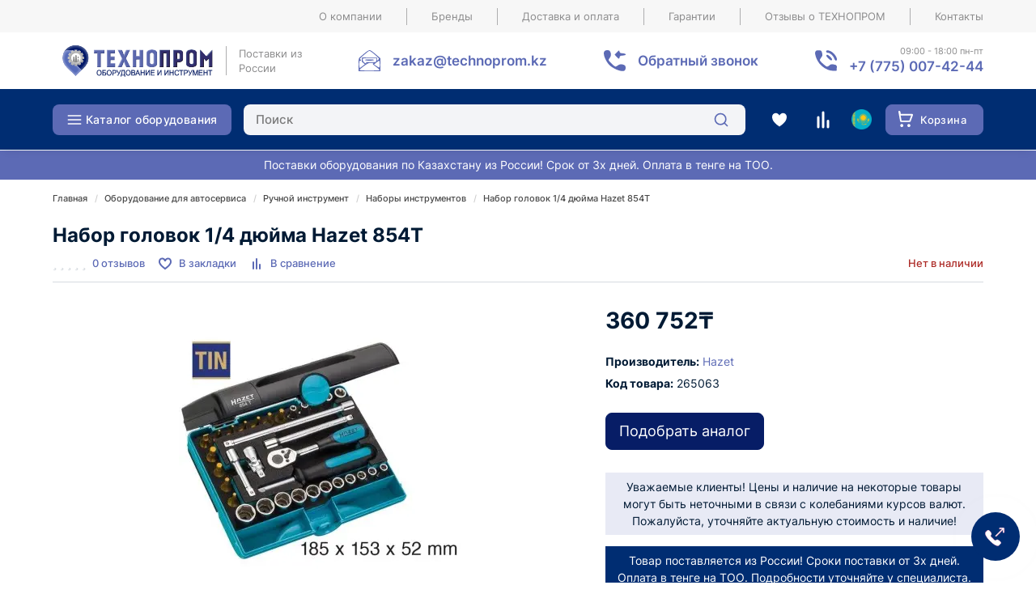

--- FILE ---
content_type: text/html; charset=utf-8
request_url: https://technoprom.kz/avtoservisnoe/ruchnoy-instrument/nabory-/hazet-854t.html
body_size: 83871
content:
<!DOCTYPE html>
<!--[if IE]><![endif]-->
<!--[if IE 8 ]><html prefix="og: https://ogp.me/ns# fb: https://ogp.me/ns/fb# product: https://ogp.me/ns/product# business: https://ogp.me/ns/business# place: http://ogp.me/ns/place#"  dir="ltr" lang="ru" class="ie8"><![endif]-->
<!--[if IE 9 ]><html prefix="og: https://ogp.me/ns# fb: https://ogp.me/ns/fb# product: https://ogp.me/ns/product# business: https://ogp.me/ns/business# place: http://ogp.me/ns/place#"  dir="ltr" lang="ru" class="ie9"><![endif]-->
<!--[if (gt IE 9)|!(IE)]><!-->
<html prefix="og: https://ogp.me/ns# fb: https://ogp.me/ns/fb# product: https://ogp.me/ns/product# business: https://ogp.me/ns/business# place: http://ogp.me/ns/place#"  dir="ltr" lang="ru">
<!--<![endif]-->
<head>
<meta charset="UTF-8" />
<meta name="viewport" content="width=device-width, initial-scale=1">
<meta http-equiv="X-UA-Compatible" content="IE=edge">
<title>Набор головок 1/4 дюйма Hazet 854T купить в Алматы - цена 360 752₸ в интернет-магазине ТЕХНОПРОМ</title>
<base href="https://technoprom.kz/" />

		
			
<meta name="description" content="Набор головок 1/4 дюйма Hazet 854T - фото, характеристики товара, отзывы и оценки. Цена: 360 752₸ тенге ✅. Купить онлайн в интернет-магазине Технопром. Доставка в Казахстане" />
<meta name="keywords" content="Набор головок 1/4 дюйма Hazet 854T, цена, купить" />
<meta property="og:image" content="https://technoprom.kz/image/cache/webp/catalog/tovar-foto/tts-auto/product-32447-500x300.webp" />
<meta property="og:url" content="https://technoprom.kz/avtoservisnoe/ruchnoy-instrument/nabory-/hazet-854t.html" />
<meta name="yandex-verification" content="9222913942abf092" />
<link href="https://technoprom.kz/image/catalog/favoconPNG.png" rel="icon">
<script src="catalog/view/javascript/jquery/jquery-2.1.1.min.js"></script>


<!--<link href="catalog/view/theme/market/js/bootstrap/css/bootstrap.min.css" rel="stylesheet" media="screen" />-->
<!--<link href="catalog/view/javascript/font-awesome/css/font-awesome.min.css" rel="stylesheet" type="text/css" />-->

<style>
html{font-family:sans-serif;-webkit-text-size-adjust:100%;-ms-text-size-adjust:100%}body{margin:0}article,aside,details,figcaption,figure,footer,header,hgroup,main,menu,nav,section,summary{display:block}audio,canvas,progress,video{display:inline-block;vertical-align:baseline}audio:not([controls]){display:none;height:0}[hidden],template{display:none}a{background-color:transparent}a:active,a:hover{outline:0}abbr[title]{border-bottom:0px dotted}b,strong{font-weight:700}dfn{font-style:italic}h1{margin:.67em 0;font-size:2em}mark{color:#000;background:#ff0}small{font-size:80%}sub,sup{position:relative;font-size:75%;line-height:0;vertical-align:baseline}sup{top:-.5em}sub{bottom:-.25em}img{border:0}svg:not(:root){vertical-align:middle;overflow:hidden}figure{margin:1em 40px}hr{height:0;-webkit-box-sizing:content-box;-moz-box-sizing:content-box;box-sizing:content-box}pre{overflow:auto}code,kbd,pre,samp{font-family:monospace,monospace;font-size:1em}button,input,optgroup,select,textarea{margin:0;font:inherit;color:inherit}button{overflow:visible}button,select{text-transform:none}button,html input[type=button],input[type=reset],input[type=submit]{-webkit-appearance:button;cursor:pointer}button[disabled],html input[disabled]{cursor:default}button::-moz-focus-inner,input::-moz-focus-inner{padding:0;border:0}input{line-height:normal}input[type=checkbox],input[type=radio]{-webkit-box-sizing:border-box;-moz-box-sizing:border-box;box-sizing:border-box;padding:0}input[type=number]::-webkit-inner-spin-button,input[type=number]::-webkit-outer-spin-button{height:auto}input[type=search]{-webkit-box-sizing:content-box;-moz-box-sizing:content-box;box-sizing:content-box;-webkit-appearance:textfield}input[type=search]::-webkit-search-cancel-button,input[type=search]::-webkit-search-decoration{-webkit-appearance:none}fieldset{padding:.35em .625em .75em;margin:0 2px;border:1px solid silver}legend{padding:0;border:0}textarea{overflow:auto}optgroup{font-weight:700}table{border-spacing:0;border-collapse:collapse}td,th{padding:0}/*! Source: https://github.com/h5bp/html5-boilerplate/blob/master/src/css/main.css */@media print{*,:after,:before{color:#000!important;text-shadow:none!important;background:0 0!important;-webkit-box-shadow:none!important;box-shadow:none!important}a,a:visited{text-decoration:underline}a[href]:after{content:" (" attr(href) ")"}abbr[title]:after{content:" (" attr(title) ")"}a[href^="javascript:"]:after,a[href^="#"]:after{content:""}blockquote,pre{border:1px solid #999;page-break-inside:avoid}thead{display:table-header-group}img,tr{page-break-inside:avoid}img{max-width:100%!important}h2,h3,p{orphans:3;widows:3}h2,h3{page-break-after:avoid}.navbar{display:none}.btn>.caret,.dropup>.btn>.caret{border-top-color:#000!important}.label{border:1px solid #000}.table{border-collapse:collapse!important}.table td,.table th{background-color:#fff!important}.table-bordered td,.table-bordered th{border:1px solid #ece9e9!important}}@font-face{font-family:'Glyphicons Halflings';src:url(/catalog/view/javascript/bootstrap/fonts/glyphicons-halflings-regular.eot);src:url(/catalog/view/javascript/bootstrap/fonts/glyphicons-halflings-regular.eot?#iefix) format('embedded-opentype'),url(/catalog/view/javascript/bootstrap/fonts/glyphicons-halflings-regular.woff2) format('woff2'),url(/catalog/view/javascript/bootstrap/fonts/glyphicons-halflings-regular.woff) format('woff'),url(/catalog/view/javascript/bootstrap/fonts/glyphicons-halflings-regular.ttf) format('truetype'),url(/catalog/view/javascript/bootstrap/fonts/glyphicons-halflings-regular.svg#glyphicons_halflingsregular) format('svg')}.glyphicon{position:relative;top:1px;display:inline-block;font-family:'Glyphicons Halflings';font-style:normal;font-weight:400;line-height:1;-webkit-font-smoothing:antialiased;-moz-osx-font-smoothing:grayscale}.glyphicon-asterisk:before{content:"\2a"}.glyphicon-plus:before{content:"\2b"}.glyphicon-eur:before,.glyphicon-euro:before{content:"\20ac"}.glyphicon-minus:before{content:"\2212"}.glyphicon-cloud:before{content:"\2601"}.glyphicon-envelope:before{content:"\2709"}.glyphicon-pencil:before{content:"\270f"}.glyphicon-glass:before{content:"\e001"}.glyphicon-music:before{content:"\e002"}.glyphicon-search:before{content:"\e003"}.glyphicon-heart:before{content:"\e005"}.glyphicon-star:before{content:"\e006"}.glyphicon-star-empty:before{content:"\e007"}.glyphicon-user:before{content:"\e008"}.glyphicon-film:before{content:"\e009"}.glyphicon-th-large:before{content:"\e010"}.glyphicon-th:before{content:"\e011"}.glyphicon-th-list:before{content:"\e012"}.glyphicon-ok:before{content:"\e013"}.glyphicon-remove:before{content:"\e014"}.glyphicon-zoom-in:before{content:"\e015"}.glyphicon-zoom-out:before{content:"\e016"}.glyphicon-off:before{content:"\e017"}.glyphicon-signal:before{content:"\e018"}.glyphicon-cog:before{content:"\e019"}.glyphicon-trash:before{content:"\e020"}.glyphicon-home:before{content:"\e021"}.glyphicon-file:before{content:"\e022"}.glyphicon-time:before{content:"\e023"}.glyphicon-road:before{content:"\e024"}.glyphicon-download-alt:before{content:"\e025"}.glyphicon-download:before{content:"\e026"}.glyphicon-upload:before{content:"\e027"}.glyphicon-inbox:before{content:"\e028"}.glyphicon-play-circle:before{content:"\e029"}.glyphicon-repeat:before{content:"\e030"}.glyphicon-refresh:before{content:"\e031"}.glyphicon-list-alt:before{content:"\e032"}.glyphicon-lock:before{content:"\e033"}.glyphicon-flag:before{content:"\e034"}.glyphicon-headphones:before{content:"\e035"}.glyphicon-volume-off:before{content:"\e036"}.glyphicon-volume-down:before{content:"\e037"}.glyphicon-volume-up:before{content:"\e038"}.glyphicon-qrcode:before{content:"\e039"}.glyphicon-barcode:before{content:"\e040"}.glyphicon-tag:before{content:"\e041"}.glyphicon-tags:before{content:"\e042"}.glyphicon-book:before{content:"\e043"}.glyphicon-bookmark:before{content:"\e044"}.glyphicon-print:before{content:"\e045"}.glyphicon-camera:before{content:"\e046"}.glyphicon-font:before{content:"\e047"}.glyphicon-bold:before{content:"\e048"}.glyphicon-italic:before{content:"\e049"}.glyphicon-text-height:before{content:"\e050"}.glyphicon-text-width:before{content:"\e051"}.glyphicon-align-left:before{content:"\e052"}.glyphicon-align-center:before{content:"\e053"}.glyphicon-align-right:before{content:"\e054"}.glyphicon-align-justify:before{content:"\e055"}.glyphicon-list:before{content:"\e056"}.glyphicon-indent-left:before{content:"\e057"}.glyphicon-indent-right:before{content:"\e058"}.glyphicon-facetime-video:before{content:"\e059"}.glyphicon-picture:before{content:"\e060"}.glyphicon-map-marker:before{content:"\e062"}.glyphicon-adjust:before{content:"\e063"}.glyphicon-tint:before{content:"\e064"}.glyphicon-edit:before{content:"\e065"}.glyphicon-share:before{content:"\e066"}.glyphicon-check:before{content:"\e067"}.glyphicon-move:before{content:"\e068"}.glyphicon-step-backward:before{content:"\e069"}.glyphicon-fast-backward:before{content:"\e070"}.glyphicon-backward:before{content:"\e071"}.glyphicon-play:before{content:"\e072"}.glyphicon-pause:before{content:"\e073"}.glyphicon-stop:before{content:"\e074"}.glyphicon-forward:before{content:"\e075"}.glyphicon-fast-forward:before{content:"\e076"}.glyphicon-step-forward:before{content:"\e077"}.glyphicon-eject:before{content:"\e078"}.glyphicon-chevron-left:before{content:"\e079"}.glyphicon-chevron-right:before{content:"\e080"}.glyphicon-plus-sign:before{content:"\e081"}.glyphicon-minus-sign:before{content:"\e082"}.glyphicon-remove-sign:before{content:"\e083"}.glyphicon-ok-sign:before{content:"\e084"}.glyphicon-question-sign:before{content:"\e085"}.glyphicon-info-sign:before{content:"\e086"}.glyphicon-screenshot:before{content:"\e087"}.glyphicon-remove-circle:before{content:"\e088"}.glyphicon-ok-circle:before{content:"\e089"}.glyphicon-ban-circle:before{content:"\e090"}.glyphicon-arrow-left:before{content:"\e091"}.glyphicon-arrow-right:before{content:"\e092"}.glyphicon-arrow-up:before{content:"\e093"}.glyphicon-arrow-down:before{content:"\e094"}.glyphicon-share-alt:before{content:"\e095"}.glyphicon-resize-full:before{content:"\e096"}.glyphicon-resize-small:before{content:"\e097"}.glyphicon-exclamation-sign:before{content:"\e101"}.glyphicon-gift:before{content:"\e102"}.glyphicon-leaf:before{content:"\e103"}.glyphicon-fire:before{content:"\e104"}.glyphicon-eye-open:before{content:"\e105"}.glyphicon-eye-close:before{content:"\e106"}.glyphicon-warning-sign:before{content:"\e107"}.glyphicon-plane:before{content:"\e108"}.glyphicon-calendar:before{content:"\e109"}.glyphicon-random:before{content:"\e110"}.glyphicon-comment:before{content:"\e111"}.glyphicon-magnet:before{content:"\e112"}.glyphicon-chevron-up:before{content:"\e113"}.glyphicon-chevron-down:before{content:"\e114"}.glyphicon-retweet:before{content:"\e115"}.glyphicon-shopping-cart:before{content:"\e116"}.glyphicon-folder-close:before{content:"\e117"}.glyphicon-folder-open:before{content:"\e118"}.glyphicon-resize-vertical:before{content:"\e119"}.glyphicon-resize-horizontal:before{content:"\e120"}.glyphicon-hdd:before{content:"\e121"}.glyphicon-bullhorn:before{content:"\e122"}.glyphicon-bell:before{content:"\e123"}.glyphicon-certificate:before{content:"\e124"}.glyphicon-thumbs-up:before{content:"\e125"}.glyphicon-thumbs-down:before{content:"\e126"}.glyphicon-hand-right:before{content:"\e127"}.glyphicon-hand-left:before{content:"\e128"}.glyphicon-hand-up:before{content:"\e129"}.glyphicon-hand-down:before{content:"\e130"}.glyphicon-circle-arrow-right:before{content:"\e131"}.glyphicon-circle-arrow-left:before{content:"\e132"}.glyphicon-circle-arrow-up:before{content:"\e133"}.glyphicon-circle-arrow-down:before{content:"\e134"}.glyphicon-globe:before{content:"\e135"}.glyphicon-wrench:before{content:"\e136"}.glyphicon-tasks:before{content:"\e137"}.glyphicon-filter:before{content:"\e138"}.glyphicon-briefcase:before{content:"\e139"}.glyphicon-fullscreen:before{content:"\e140"}.glyphicon-dashboard:before{content:"\e141"}.glyphicon-paperclip:before{content:"\e142"}.glyphicon-heart-empty:before{content:"\e143"}.glyphicon-link:before{content:"\e144"}.glyphicon-phone:before{content:"\e145"}.glyphicon-pushpin:before{content:"\e146"}.glyphicon-usd:before{content:"\e148"}.glyphicon-gbp:before{content:"\e149"}.glyphicon-sort:before{content:"\e150"}.glyphicon-sort-by-alphabet:before{content:"\e151"}.glyphicon-sort-by-alphabet-alt:before{content:"\e152"}.glyphicon-sort-by-order:before{content:"\e153"}.glyphicon-sort-by-order-alt:before{content:"\e154"}.glyphicon-sort-by-attributes:before{content:"\e155"}.glyphicon-sort-by-attributes-alt:before{content:"\e156"}.glyphicon-unchecked:before{content:"\e157"}.glyphicon-expand:before{content:"\e158"}.glyphicon-collapse-down:before{content:"\e159"}.glyphicon-collapse-up:before{content:"\e160"}.glyphicon-log-in:before{content:"\e161"}.glyphicon-flash:before{content:"\e162"}.glyphicon-log-out:before{content:"\e163"}.glyphicon-new-window:before{content:"\e164"}.glyphicon-record:before{content:"\e165"}.glyphicon-save:before{content:"\e166"}.glyphicon-open:before{content:"\e167"}.glyphicon-saved:before{content:"\e168"}.glyphicon-import:before{content:"\e169"}.glyphicon-export:before{content:"\e170"}.glyphicon-send:before{content:"\e171"}.glyphicon-floppy-disk:before{content:"\e172"}.glyphicon-floppy-saved:before{content:"\e173"}.glyphicon-floppy-remove:before{content:"\e174"}.glyphicon-floppy-save:before{content:"\e175"}.glyphicon-floppy-open:before{content:"\e176"}.glyphicon-credit-card:before{content:"\e177"}.glyphicon-transfer:before{content:"\e178"}.glyphicon-cutlery:before{content:"\e179"}.glyphicon-header:before{content:"\e180"}.glyphicon-compressed:before{content:"\e181"}.glyphicon-earphone:before{content:"\e182"}.glyphicon-phone-alt:before{content:"\e183"}.glyphicon-tower:before{content:"\e184"}.glyphicon-stats:before{content:"\e185"}.glyphicon-sd-video:before{content:"\e186"}.glyphicon-hd-video:before{content:"\e187"}.glyphicon-subtitles:before{content:"\e188"}.glyphicon-sound-stereo:before{content:"\e189"}.glyphicon-sound-dolby:before{content:"\e190"}.glyphicon-sound-5-1:before{content:"\e191"}.glyphicon-sound-6-1:before{content:"\e192"}.glyphicon-sound-7-1:before{content:"\e193"}.glyphicon-copyright-mark:before{content:"\e194"}.glyphicon-registration-mark:before{content:"\e195"}.glyphicon-cloud-download:before{content:"\e197"}.glyphicon-cloud-upload:before{content:"\e198"}.glyphicon-tree-conifer:before{content:"\e199"}.glyphicon-tree-deciduous:before{content:"\e200"}.glyphicon-cd:before{content:"\e201"}.glyphicon-save-file:before{content:"\e202"}.glyphicon-open-file:before{content:"\e203"}.glyphicon-level-up:before{content:"\e204"}.glyphicon-copy:before{content:"\e205"}.glyphicon-paste:before{content:"\e206"}.glyphicon-alert:before{content:"\e209"}.glyphicon-equalizer:before{content:"\e210"}.glyphicon-king:before{content:"\e211"}.glyphicon-queen:before{content:"\e212"}.glyphicon-pawn:before{content:"\e213"}.glyphicon-bishop:before{content:"\e214"}.glyphicon-knight:before{content:"\e215"}.glyphicon-baby-formula:before{content:"\e216"}.glyphicon-tent:before{content:"\26fa"}.glyphicon-blackboard:before{content:"\e218"}.glyphicon-bed:before{content:"\e219"}.glyphicon-apple:before{content:"\f8ff"}.glyphicon-erase:before{content:"\e221"}.glyphicon-hourglass:before{content:"\231b"}.glyphicon-lamp:before{content:"\e223"}.glyphicon-duplicate:before{content:"\e224"}.glyphicon-piggy-bank:before{content:"\e225"}.glyphicon-scissors:before{content:"\e226"}.glyphicon-bitcoin:before{content:"\e227"}.glyphicon-btc:before{content:"\e227"}.glyphicon-xbt:before{content:"\e227"}.glyphicon-yen:before{content:"\00a5"}.glyphicon-jpy:before{content:"\00a5"}.glyphicon-ruble:before{content:"\20bd"}.glyphicon-rub:before{content:"\20bd"}.glyphicon-scale:before{content:"\e230"}.glyphicon-ice-lolly:before{content:"\e231"}.glyphicon-ice-lolly-tasted:before{content:"\e232"}.glyphicon-education:before{content:"\e233"}.glyphicon-option-horizontal:before{content:"\e234"}.glyphicon-option-vertical:before{content:"\e235"}.glyphicon-menu-hamburger:before{content:"\e236"}.glyphicon-modal-window:before{content:"\e237"}.glyphicon-oil:before{content:"\e238"}.glyphicon-grain:before{content:"\e239"}.glyphicon-sunglasses:before{content:"\e240"}.glyphicon-text-size:before{content:"\e241"}.glyphicon-text-color:before{content:"\e242"}.glyphicon-text-background:before{content:"\e243"}.glyphicon-object-align-top:before{content:"\e244"}.glyphicon-object-align-bottom:before{content:"\e245"}.glyphicon-object-align-horizontal:before{content:"\e246"}.glyphicon-object-align-left:before{content:"\e247"}.glyphicon-object-align-vertical:before{content:"\e248"}.glyphicon-object-align-right:before{content:"\e249"}.glyphicon-triangle-right:before{content:"\e250"}.glyphicon-triangle-left:before{content:"\e251"}.glyphicon-triangle-bottom:before{content:"\e252"}.glyphicon-triangle-top:before{content:"\e253"}.glyphicon-console:before{content:"\e254"}.glyphicon-superscript:before{content:"\e255"}.glyphicon-subscript:before{content:"\e256"}.glyphicon-menu-left:before{content:"\e257"}.glyphicon-menu-right:before{content:"\e258"}.glyphicon-menu-down:before{content:"\e259"}.glyphicon-menu-up:before{content:"\e260"}*{-webkit-box-sizing:border-box;-moz-box-sizing:border-box;box-sizing:border-box}:after,:before{-webkit-box-sizing:border-box;-moz-box-sizing:border-box;box-sizing:border-box}html{font-size:10px;-webkit-tap-highlight-color:rgba(0,0,0,0)}button,input,select,textarea{font-family:inherit;font-size:inherit;line-height:inherit}:focus{outline:0}a{color:#5C6AB5;transition:all .3s;text-decoration:none}a:focus,a:hover{color:#23527c}a:focus{outline:0}@media(hover:hover){a:hover{text-decoration:none;color:#034ed2}}figure{margin:0}img{vertical-align:middle}.carousel-inner>.item>a>img,.carousel-inner>.item>img,.img-responsive,.thumbnail a>img,.thumbnail>img{display:block;max-width:100%;height:auto}.img-responsive{margin-left:auto;margin-right:auto}.img-rounded{border-radius:6px}.img-thumbnail{display:inline-block;max-width:100%;height:auto;padding:4px;line-height:1.42857143;background-color:#fff;border:1px solid #ece9e9;border-radius:4px;-webkit-transition:all .2s ease-in-out;-o-transition:all .2s ease-in-out;transition:all .2s ease-in-out}.img-circle{border-radius:50%}hr{margin-top:20px;margin-bottom:20px;border:0;border-top:1px solid #eee}.sr-only{position:absolute;width:1px;height:1px;padding:0;margin:-1px;overflow:hidden;clip:rect(0,0,0,0);border:0}.sr-only-focusable:active,.sr-only-focusable:focus{position:static;width:auto;height:auto;margin:0;overflow:visible;clip:auto}[role=button]{cursor:pointer}.h1,.h2,.h3,.h4,.h5,.h6,h1,h2,h3,h4,h5,h6{font-family:inherit;font-weight:700;line-height:1.1;color:inherit}.h1 .small,.h1 small,.h2 .small,.h2 small,.h3 .small,.h3 small,.h4 .small,.h4 small,.h5 .small,.h5 small,.h6 .small,.h6 small,h1 .small,h1 small,h2 .small,h2 small,h3 .small,h3 small,h4 .small,h4 small,h5 .small,h5 small,h6 .small,h6 small{font-weight:400;line-height:1;color:#777}.h1,.h2,.h3,h1,h2,h3{margin-top:20px;margin-bottom:10px}.h1 .small,.h1 small,.h2 .small,.h2 small,.h3 .small,.h3 small,h1 .small,h1 small,h2 .small,h2 small,h3 .small,h3 small{font-size:65%}.h4,.h5,.h6,h4,h5,h6{margin-top:10px;margin-bottom:10px}.h4 .small,.h4 small,.h5 .small,.h5 small,.h6 .small,.h6 small,h4 .small,h4 small,h5 .small,h5 small,h6 .small,h6 small{font-size:75%}.h1,h1{font-size:26px}.h2,h2{font-size:23px}.h3,h3{font-size:22px}.h4,h4{font-size:18px}.h5,h5{font-size:14px}.h6,h6{font-size:12px}p{margin:0 0 10px}.lead{margin-bottom:20px;font-size:16px;font-weight:300;line-height:1.4}@media(min-width:768px){.lead{font-size:21px}}.small,small{font-size:85%}.mark,mark{padding:.2em;background-color:#fcf8e3}.text-left{text-align:left}.text-right{text-align:right}.text-center{text-align:center}.text-justify{text-align:justify}.text-nowrap{white-space:nowrap}.text-lowercase{text-transform:lowercase}.text-uppercase{text-transform:uppercase}.text-capitalize{text-transform:capitalize}.text-muted{color:#777}.text-primary{color:#337ab7}a.text-primary:focus,a.text-primary:hover{color:#286090}.text-success{color:#3c763d}a.text-success:focus,a.text-success:hover{color:#2b542c}.text-info{color:#31708f}a.text-info:focus,a.text-info:hover{color:#245269}.text-warning{color:#8a6d3b}a.text-warning:focus,a.text-warning:hover{color:#66512c}.text-danger{color:#cb4d4a}a.text-danger:focus,a.text-danger:hover{color:#843534}.bg-primary{color:#fff;background-color:#337ab7}a.bg-primary:focus,a.bg-primary:hover{background-color:#286090}.bg-success{background-color:#dff0d8}a.bg-success:focus,a.bg-success:hover{background-color:#c1e2b3}.bg-info{background-color:#d9edf7}a.bg-info:focus,a.bg-info:hover{background-color:#afd9ee}.bg-warning{background-color:#fcf8e3}a.bg-warning:focus,a.bg-warning:hover{background-color:#f7ecb5}.bg-danger{background-color:#f2dede}a.bg-danger:focus,a.bg-danger:hover{background-color:#e4b9b9}.page-header{padding-bottom:9px;margin:40px 0 20px;border-bottom:1px solid #eee}ol,ul{margin-top:0;margin-bottom:10px}ol ol,ol ul,ul ol,ul ul{margin-bottom:0}.list-unstyled{padding-left:0;list-style:none}.list-inline{padding-left:0;margin-left:-5px;list-style:none}.list-inline>li{display:inline-block;padding-right:5px;padding-left:5px}dl{margin-top:0;margin-bottom:20px}dd,dt{line-height:1.42857143}dt{font-weight:700}dd{margin-left:0}@media(min-width:768px){.dl-horizontal dt{float:left;width:160px;overflow:hidden;clear:left;text-align:right;text-overflow:ellipsis;white-space:nowrap}.dl-horizontal dd{margin-left:180px}}abbr[data-original-title],abbr[title]{cursor:help;border-bottom:1px dotted #777}.initialism{font-size:90%;text-transform:uppercase}blockquote{padding:10px 20px;margin:0 0 20px;font-size:17.5px;border-left:5px solid #eee}blockquote ol:last-child,blockquote p:last-child,blockquote ul:last-child{margin-bottom:0}blockquote .small,blockquote footer,blockquote small{display:block;font-size:80%;line-height:1.42857143;color:#777}blockquote .small:before,blockquote footer:before,blockquote small:before{content:'\2014 \00A0'}.blockquote-reverse,blockquote.pull-right{padding-right:15px;padding-left:0;text-align:right;border-right:5px solid #eee;border-left:0}.blockquote-reverse .small:before,.blockquote-reverse footer:before,.blockquote-reverse small:before,blockquote.pull-right .small:before,blockquote.pull-right footer:before,blockquote.pull-right small:before{content:''}.blockquote-reverse .small:after,.blockquote-reverse footer:after,.blockquote-reverse small:after,blockquote.pull-right .small:after,blockquote.pull-right footer:after,blockquote.pull-right small:after{content:'\00A0 \2014'}address{margin-bottom:20px;font-style:normal;line-height:1.42857143}code,kbd,pre,samp{font-family:Menlo,Monaco,Consolas,"Courier New",monospace}code{padding:2px 4px;font-size:90%;color:#c7254e;background-color:#f9f2f4;border-radius:4px}kbd{padding:2px 4px;font-size:90%;color:#fff;background-color:#333;border-radius:3px;-webkit-box-shadow:inset 0 -1px 0 rgba(0,0,0,.25);box-shadow:inset 0 -1px 0 rgba(0,0,0,.25)}kbd kbd{padding:0;font-size:100%;font-weight:700;-webkit-box-shadow:none;box-shadow:none}pre{display:block;padding:9.5px;margin:0 0 10px;font-size:13px;line-height:1.42857143;color:#333;word-break:break-all;word-wrap:break-word;background-color:#f5f5f5;border:1px solid #ccc;border-radius:4px}pre code{padding:0;font-size:inherit;color:inherit;white-space:pre-wrap;background-color:transparent;border-radius:0}.pre-scrollable{max-height:340px;overflow-y:scroll}.container{max-width:1170px;width:100%;padding-right:10px;padding-left:10px;margin-right:auto;margin-left:auto}.container-fluid{padding-right:15px;padding-left:15px;margin-right:auto;margin-left:auto}.row{margin-right:-10px;margin-left:-10px}.no-gutters{margin-right:0;margin-left:0}.no-gutters>.col,.no-gutters>[class*="col-"]{padding-right:0;padding-left:0}.col-xl-1,.col-xl-10,.col-xl-11,.col-xl-12,.col-xl-2,.col-xl-3,.col-xl-4,.col-xl-5,.col-xl-6,.col-xl-7,.col-xl-8,.col-xl-9,.col-lg-1,.col-lg-10,.col-lg-11,.col-lg-12,.col-lg-2,.col-lg-3,.col-lg-4,.col-lg-5,.col-lg-6,.col-lg-7,.col-lg-8,.col-lg-9,.col-md-1,.col-md-10,.col-md-11,.col-md-12,.col-md-2,.col-md-3,.col-md-4,.col-md-5,.col-md-6,.col-md-7,.col-md-8,.col-md-9,.col-sm-1,.col-sm-10,.col-sm-11,.col-sm-12,.col-sm-2,.col-sm-3,.col-sm-4,.col-sm-5,.col-sm-6,.col-sm-7,.col-sm-8,.col-sm-9,.col-xs-1,.col-xs-10,.col-xs-11,.col-xs-12,.col-xs-2,.col-xs-3,.col-xs-4,.col-xs-5,.col-xs-6,.col-xs-7,.col-xs-8,.col-xs-9{position:relative;min-height:1px;padding-right:10px;padding-left:10px}.container.articles-catalog.ac-grid-3 .row .col-sm-3{margin-right:30px}.article-content img {max-width:100%}.box-articles .articles-list{margin-bottom:50px}.box-articles .articles-list .description .name {margin:20px 0px; font-weight:700;font-size:24px}.col-xs-1,.col-xs-10,.col-xs-11,.col-xs-12,.col-xs-2,.col-xs-3,.col-xs-4,.col-xs-5,.col-xs-6,.col-xs-7,.col-xs-8,.col-xs-9{float:left}.col-xs-12{width:100%}.col-xs-11{width:91.66666667%}.col-xs-10{width:83.33333333%}.col-xs-9{width:75%}.col-xs-8{width:66.66666667%}.col-xs-7{width:58.33333333%}.col-xs-6{width:50%}.col-xs-5{width:41.66666667%}.col-xs-4{width:33.33333333%}.col-xs-3{width:25%}.col-xs-2{width:16.66666667%}.col-xs-1{width:8.33333333%}.col-xs-pull-12{right:100%}.col-xs-pull-11{right:91.66666667%}.col-xs-pull-10{right:83.33333333%}.col-xs-pull-9{right:75%}.col-xs-pull-8{right:66.66666667%}.col-xs-pull-7{right:58.33333333%}.col-xs-pull-6{right:50%}.col-xs-pull-5{right:41.66666667%}.col-xs-pull-4{right:33.33333333%}.col-xs-pull-3{right:25%}.col-xs-pull-2{right:16.66666667%}.col-xs-pull-1{right:8.33333333%}.col-xs-pull-0{right:auto}.col-xs-push-12{left:100%}.col-xs-push-11{left:91.66666667%}.col-xs-push-10{left:83.33333333%}.col-xs-push-9{left:75%}.col-xs-push-8{left:66.66666667%}.col-xs-push-7{left:58.33333333%}.col-xs-push-6{left:50%}.col-xs-push-5{left:41.66666667%}.col-xs-push-4{left:33.33333333%}.col-xs-push-3{left:25%}.col-xs-push-2{left:16.66666667%}.col-xs-push-1{left:8.33333333%}.col-xs-push-0{left:auto}.col-xs-offset-12{margin-left:100%}.col-xs-offset-11{margin-left:91.66666667%}.col-xs-offset-10{margin-left:83.33333333%}.col-xs-offset-9{margin-left:75%}.col-xs-offset-8{margin-left:66.66666667%}.col-xs-offset-7{margin-left:58.33333333%}.col-xs-offset-6{margin-left:50%}.col-xs-offset-5{margin-left:41.66666667%}.col-xs-offset-4{margin-left:33.33333333%}.col-xs-offset-3{margin-left:25%}.col-xs-offset-2{margin-left:16.66666667%}.col-xs-offset-1{margin-left:8.33333333%}.col-xs-offset-0{margin-left:0}@media(min-width:768px){.col-sm-1,.col-sm-10,.col-sm-11,.col-sm-12,.col-sm-2,.col-sm-3,.col-sm-4,.col-sm-5,.col-sm-6,.col-sm-7,.col-sm-8,.col-sm-9{float:left}.col-sm-12{width:100%}.col-sm-11{width:91.66666667%}.col-sm-10{width:83.33333333%}.col-sm-9{width:75%}.col-sm-8{width:66.66666667%}.col-sm-7{width:58.33333333%}.col-sm-6{width:50%}.col-sm-5{width:41.66666667%}.col-sm-4{width:33.33333333%}.col-sm-3{width:25%}.col-sm-2{width:16.66666667%}.col-sm-1{width:8.33333333%}.col-sm-pull-12{right:100%}.col-sm-pull-11{right:91.66666667%}.col-sm-pull-10{right:83.33333333%}.col-sm-pull-9{right:75%}.col-sm-pull-8{right:66.66666667%}.col-sm-pull-7{right:58.33333333%}.col-sm-pull-6{right:50%}.col-sm-pull-5{right:41.66666667%}.col-sm-pull-4{right:33.33333333%}.col-sm-pull-3{right:25%}.col-sm-pull-2{right:16.66666667%}.col-sm-pull-1{right:8.33333333%}.col-sm-pull-0{right:auto}.col-sm-push-12{left:100%}.col-sm-push-11{left:91.66666667%}.col-sm-push-10{left:83.33333333%}.col-sm-push-9{left:75%}.col-sm-push-8{left:66.66666667%}.col-sm-push-7{left:58.33333333%}.col-sm-push-6{left:50%}.col-sm-push-5{left:41.66666667%}.col-sm-push-4{left:33.33333333%}.col-sm-push-3{left:25%}.col-sm-push-2{left:16.66666667%}.col-sm-push-1{left:8.33333333%}.col-sm-push-0{left:auto}.col-sm-offset-12{margin-left:100%}.col-sm-offset-11{margin-left:91.66666667%}.col-sm-offset-10{margin-left:83.33333333%}.col-sm-offset-9{margin-left:75%}.col-sm-offset-8{margin-left:66.66666667%}.col-sm-offset-7{margin-left:58.33333333%}.col-sm-offset-6{margin-left:50%}.col-sm-offset-5{margin-left:41.66666667%}.col-sm-offset-4{margin-left:33.33333333%}.col-sm-offset-3{margin-left:25%}.col-sm-offset-2{margin-left:16.66666667%}.col-sm-offset-1{margin-left:8.33333333%}.col-sm-offset-0{margin-left:0}}@media(min-width:992px){.col-md-1,.col-md-10,.col-md-11,.col-md-12,.col-md-2,.col-md-3,.col-md-4,.col-md-5,.col-md-6,.col-md-7,.col-md-8,.col-md-9{float:left}.col-md-12{width:100%}.col-md-11{width:91.66666667%}.col-md-10{width:83.33333333%}.col-md-9{width:75%}.col-md-8{width:66.66666667%}.col-md-7{width:58.33333333%}.col-md-6{width:50%}.col-md-5{width:41.66666667%}.col-md-4{width:33.33333333%}.col-md-3{width:25%}.col-md-2{width:16.66666667%}.col-md-1{width:8.33333333%}.col-md-pull-12{right:100%}.col-md-pull-11{right:91.66666667%}.col-md-pull-10{right:83.33333333%}.col-md-pull-9{right:75%}.col-md-pull-8{right:66.66666667%}.col-md-pull-7{right:58.33333333%}.col-md-pull-6{right:50%}.col-md-pull-5{right:41.66666667%}.col-md-pull-4{right:33.33333333%}.col-md-pull-3{right:25%}.col-md-pull-2{right:16.66666667%}.col-md-pull-1{right:8.33333333%}.col-md-pull-0{right:auto}.col-md-push-12{left:100%}.col-md-push-11{left:91.66666667%}.col-md-push-10{left:83.33333333%}.col-md-push-9{left:75%}.col-md-push-8{left:66.66666667%}.col-md-push-7{left:58.33333333%}.col-md-push-6{left:50%}.col-md-push-5{left:41.66666667%}.col-md-push-4{left:33.33333333%}.col-md-push-3{left:25%}.col-md-push-2{left:16.66666667%}.col-md-push-1{left:8.33333333%}.col-md-push-0{left:auto}.col-md-offset-12{margin-left:100%}.col-md-offset-11{margin-left:91.66666667%}.col-md-offset-10{margin-left:83.33333333%}.col-md-offset-9{margin-left:75%}.col-md-offset-8{margin-left:66.66666667%}.col-md-offset-7{margin-left:58.33333333%}.col-md-offset-6{margin-left:50%}.col-md-offset-5{margin-left:41.66666667%}.col-md-offset-4{margin-left:33.33333333%}.col-md-offset-3{margin-left:25%}.col-md-offset-2{margin-left:16.66666667%}.col-md-offset-1{margin-left:8.33333333%}.col-md-offset-0{margin-left:0}}@media(min-width:1200px){.col-lg-1,.col-lg-10,.col-lg-11,.col-lg-12,.col-lg-2,.col-lg-3,.col-lg-4,.col-lg-5,.col-lg-6,.col-lg-7,.col-lg-8,.col-lg-9{float:left}.col-lg-12{width:100%}.col-lg-11{width:91.66666667%}.col-lg-10{width:83.33333333%}.col-lg-9{width:75%}.col-lg-8{width:66.66666667%}.col-lg-7{width:58.33333333%}.col-lg-6{width:50%}.col-lg-5{width:41.66666667%}.col-lg-4{width:33.33333333%}.col-lg-3{width:25%}.col-lg-2{width:16.66666667%}.col-lg-1{width:8.33333333%}.col-lg-pull-12{right:100%}.col-lg-pull-11{right:91.66666667%}.col-lg-pull-10{right:83.33333333%}.col-lg-pull-9{right:75%}.col-lg-pull-8{right:66.66666667%}.col-lg-pull-7{right:58.33333333%}.col-lg-pull-6{right:50%}.col-lg-pull-5{right:41.66666667%}.col-lg-pull-4{right:33.33333333%}.col-lg-pull-3{right:25%}.col-lg-pull-2{right:16.66666667%}.col-lg-pull-1{right:8.33333333%}.col-lg-pull-0{right:auto}.col-lg-push-12{left:100%}.col-lg-push-11{left:91.66666667%}.col-lg-push-10{left:83.33333333%}.col-lg-push-9{left:75%}.col-lg-push-8{left:66.66666667%}.col-lg-push-7{left:58.33333333%}.col-lg-push-6{left:50%}.col-lg-push-5{left:41.66666667%}.col-lg-push-4{left:33.33333333%}.col-lg-push-3{left:25%}.col-lg-push-2{left:16.66666667%}.col-lg-push-1{left:8.33333333%}.col-lg-push-0{left:auto}.col-lg-offset-12{margin-left:100%}.col-lg-offset-11{margin-left:91.66666667%}.col-lg-offset-10{margin-left:83.33333333%}.col-lg-offset-9{margin-left:75%}.col-lg-offset-8{margin-left:66.66666667%}.col-lg-offset-7{margin-left:58.33333333%}.col-lg-offset-6{margin-left:50%}.col-lg-offset-5{margin-left:41.66666667%}.col-lg-offset-4{margin-left:33.33333333%}.col-lg-offset-3{margin-left:25%}.col-lg-offset-2{margin-left:16.66666667%}.col-lg-offset-1{margin-left:8.33333333%}.col-lg-offset-0{margin-left:0}}@media(min-width:1440px){.col-xl-1,.col-xl-10,.col-xl-11,.col-xl-12,.col-xl-2,.col-xl-3,.col-xl-4,.col-xl-5,.col-xl-6,.col-xl-7,.col-xl-8,.col-xl-9{float:left}.col-xl-12{width:100%}.col-xl-11{width:91.66666667%}.col-xl-10{width:83.33333333%}.col-xl-9{width:75%}.col-xl-8{width:66.66666667%}.col-xl-7{width:58.33333333%}.col-xl-6{width:50%}.col-xl-5{width:41.66666667%}.col-xl-4{width:33.33333333%}.col-xl-3{width:25%}.col-xl-2{width:16.66666667%}.col-xl-1{width:8.33333333%}.col-xl-pull-12{right:100%}.col-xl-pull-11{right:91.66666667%}.col-xl-pull-10{right:83.33333333%}.col-xl-pull-9{right:75%}.col-xl-pull-8{right:66.66666667%}.col-xl-pull-7{right:58.33333333%}.col-xl-pull-6{right:50%}.col-xl-pull-5{right:41.66666667%}.col-xl-pull-4{right:33.33333333%}.col-xl-pull-3{right:25%}.col-xl-pull-2{right:16.66666667%}.col-xl-pull-1{right:8.33333333%}.col-xl-pull-0{right:auto}.col-xl-push-12{left:100%}.col-xl-push-11{left:91.66666667%}.col-xl-push-10{left:83.33333333%}.col-xl-push-9{left:75%}.col-xl-push-8{left:66.66666667%}.col-xl-push-7{left:58.33333333%}.col-xl-push-6{left:50%}.col-xl-push-5{left:41.66666667%}.col-xl-push-4{left:33.33333333%}.col-xl-push-3{left:25%}.col-xl-push-2{left:16.66666667%}.col-xl-push-1{left:8.33333333%}.col-xl-push-0{left:auto}.col-xl-offset-12{margin-left:100%}.col-xl-offset-11{margin-left:91.66666667%}.col-xl-offset-10{margin-left:83.33333333%}.col-xl-offset-9{margin-left:75%}.col-xl-offset-8{margin-left:66.66666667%}.col-xl-offset-7{margin-left:58.33333333%}.col-xl-offset-6{margin-left:50%}.col-xl-offset-5{margin-left:41.66666667%}.col-xl-offset-4{margin-left:33.33333333%}.col-xl-offset-3{margin-left:25%}.col-xl-offset-2{margin-left:16.66666667%}.col-xl-offset-1{margin-left:8.33333333%}.col-xl-offset-0{margin-left:0}}table{background-color:transparent}caption{padding-top:8px;padding-bottom:8px;color:#777;text-align:left}th{text-align:left}.table-fixed{table-layout:fixed}.table{width:100%;max-width:100%;margin-bottom:20px}.table>tbody>tr>td,.table>tbody>tr>th,.table>tfoot>tr>td,.table>tfoot>tr>th,.table>thead>tr>td,.table>thead>tr>th{padding:8px;line-height:1.42857143;vertical-align:top;border-top:1px solid #ece9e9}.table>thead>tr>th{vertical-align:bottom;border-bottom:2px solid #ece9e9}.table>caption+thead>tr:first-child>td,.table>caption+thead>tr:first-child>th,.table>colgroup+thead>tr:first-child>td,.table>colgroup+thead>tr:first-child>th,.table>thead:first-child>tr:first-child>td,.table>thead:first-child>tr:first-child>th{border-top:0}.table>tbody+tbody{border-top:2px solid #ece9e9}.table .table{background-color:#fff}.table-condensed>tbody>tr>td,.table-condensed>tbody>tr>th,.table-condensed>tfoot>tr>td,.table-condensed>tfoot>tr>th,.table-condensed>thead>tr>td,.table-condensed>thead>tr>th{padding:5px}.table-bordered{border:1px solid #ece9e9}.table-bordered>tbody>tr>td,.table-bordered>tbody>tr>th,.table-bordered>tfoot>tr>td,.table-bordered>tfoot>tr>th,.table-bordered>thead>tr>td,.table-bordered>thead>tr>th{border:1px solid #ece9e9}.table-bordered>thead>tr>td,.table-bordered>thead>tr>th{border-bottom-width:2px}.table-striped>tbody>tr:nth-of-type(odd){background-color:#f9f9f9}.table-hover>tbody>tr:hover{background-color:#f5f5f5}table col[class*=col-]{position:static;display:table-column;float:none}table td[class*=col-],table th[class*=col-]{position:static;display:table-cell;float:none}.table>tbody>tr.active>td,.table>tbody>tr.active>th,.table>tbody>tr>td.active,.table>tbody>tr>th.active,.table>tfoot>tr.active>td,.table>tfoot>tr.active>th,.table>tfoot>tr>td.active,.table>tfoot>tr>th.active,.table>thead>tr.active>td,.table>thead>tr.active>th,.table>thead>tr>td.active,.table>thead>tr>th.active{background-color:#f5f5f5}.table-hover>tbody>tr.active:hover>td,.table-hover>tbody>tr.active:hover>th,.table-hover>tbody>tr:hover>.active,.table-hover>tbody>tr>td.active:hover,.table-hover>tbody>tr>th.active:hover{background-color:#e8e8e8}.table>tbody>tr.success>td,.table>tbody>tr.success>th,.table>tbody>tr>td.success,.table>tbody>tr>th.success,.table>tfoot>tr.success>td,.table>tfoot>tr.success>th,.table>tfoot>tr>td.success,.table>tfoot>tr>th.success,.table>thead>tr.success>td,.table>thead>tr.success>th,.table>thead>tr>td.success,.table>thead>tr>th.success{background-color:#dff0d8}.table-hover>tbody>tr.success:hover>td,.table-hover>tbody>tr.success:hover>th,.table-hover>tbody>tr:hover>.success,.table-hover>tbody>tr>td.success:hover,.table-hover>tbody>tr>th.success:hover{background-color:#d0e9c6}.table>tbody>tr.info>td,.table>tbody>tr.info>th,.table>tbody>tr>td.info,.table>tbody>tr>th.info,.table>tfoot>tr.info>td,.table>tfoot>tr.info>th,.table>tfoot>tr>td.info,.table>tfoot>tr>th.info,.table>thead>tr.info>td,.table>thead>tr.info>th,.table>thead>tr>td.info,.table>thead>tr>th.info{background-color:#d9edf7}.table-hover>tbody>tr.info:hover>td,.table-hover>tbody>tr.info:hover>th,.table-hover>tbody>tr:hover>.info,.table-hover>tbody>tr>td.info:hover,.table-hover>tbody>tr>th.info:hover{background-color:#c4e3f3}.table>tbody>tr.warning>td,.table>tbody>tr.warning>th,.table>tbody>tr>td.warning,.table>tbody>tr>th.warning,.table>tfoot>tr.warning>td,.table>tfoot>tr.warning>th,.table>tfoot>tr>td.warning,.table>tfoot>tr>th.warning,.table>thead>tr.warning>td,.table>thead>tr.warning>th,.table>thead>tr>td.warning,.table>thead>tr>th.warning{background-color:#fcf8e3}.table-hover>tbody>tr.warning:hover>td,.table-hover>tbody>tr.warning:hover>th,.table-hover>tbody>tr:hover>.warning,.table-hover>tbody>tr>td.warning:hover,.table-hover>tbody>tr>th.warning:hover{background-color:#faf2cc}.table>tbody>tr.danger>td,.table>tbody>tr.danger>th,.table>tbody>tr>td.danger,.table>tbody>tr>th.danger,.table>tfoot>tr.danger>td,.table>tfoot>tr.danger>th,.table>tfoot>tr>td.danger,.table>tfoot>tr>th.danger,.table>thead>tr.danger>td,.table>thead>tr.danger>th,.table>thead>tr>td.danger,.table>thead>tr>th.danger{background-color:#f2dede}.table-hover>tbody>tr.danger:hover>td,.table-hover>tbody>tr.danger:hover>th,.table-hover>tbody>tr:hover>.danger,.table-hover>tbody>tr>td.danger:hover,.table-hover>tbody>tr>th.danger:hover{background-color:#ebcccc}.table-responsive{min-height:.01%;overflow-x:auto}@media screen and (max-width:767px){.table-responsive{width:100%;margin-bottom:15px;overflow-y:hidden;-ms-overflow-style:-ms-autohiding-scrollbar;border:1px solid #ece9e9}.table-responsive>.table{margin-bottom:0}.table-responsive>.table>tbody>tr>td,.table-responsive>.table>tbody>tr>th,.table-responsive>.table>tfoot>tr>td,.table-responsive>.table>tfoot>tr>th,.table-responsive>.table>thead>tr>td,.table-responsive>.table>thead>tr>th{white-space:nowrap}.table-responsive>.table-bordered{border:0}.table-responsive>.table-bordered>tbody>tr>td:first-child,.table-responsive>.table-bordered>tbody>tr>th:first-child,.table-responsive>.table-bordered>tfoot>tr>td:first-child,.table-responsive>.table-bordered>tfoot>tr>th:first-child,.table-responsive>.table-bordered>thead>tr>td:first-child,.table-responsive>.table-bordered>thead>tr>th:first-child{border-left:0}.table-responsive>.table-bordered>tbody>tr>td:last-child,.table-responsive>.table-bordered>tbody>tr>th:last-child,.table-responsive>.table-bordered>tfoot>tr>td:last-child,.table-responsive>.table-bordered>tfoot>tr>th:last-child,.table-responsive>.table-bordered>thead>tr>td:last-child,.table-responsive>.table-bordered>thead>tr>th:last-child{border-right:0}.table-responsive>.table-bordered>tbody>tr:last-child>td,.table-responsive>.table-bordered>tbody>tr:last-child>th,.table-responsive>.table-bordered>tfoot>tr:last-child>td,.table-responsive>.table-bordered>tfoot>tr:last-child>th{border-bottom:0}}fieldset{min-width:0;padding:0;margin:0;border:0}legend{display:block;width:100%;padding:0 0 10px;margin-bottom:20px;font-size:21px;line-height:inherit;color:#333;border:0;border-bottom:1px solid #e5e5e5}label{display:inline-block;max-width:100%;margin-bottom:5px;font-weight:700}input[type=search]{-webkit-box-sizing:border-box;-moz-box-sizing:border-box;box-sizing:border-box}input[type=checkbox],input[type=radio]{margin:4px 0 0;margin-top:1px\9;line-height:normal}input[type=file]{display:block}input[type=range]{display:block;width:100%}select[multiple],select[size]{height:auto}input[type=file]:focus,input[type=checkbox]:focus,input[type=radio]:focus{outline:thin dotted;outline:5px auto -webkit-focus-ring-color;outline-offset:-2px}output{display:block;padding-top:7px;font-size:14px;line-height:1.42857143;color:#555}.form-control{display:block;font-weight:500;width:100%;height:38px;padding:6px 15px;font-size:14px;line-height:1.42857143;color:#393939;background-color:#f7f7f7;background-image:none;border:1px solid #e6e6e6;border-radius:8px;-webkit-transition:border-color ease-in-out .15s,-webkit-box-shadow ease-in-out .15s;-o-transition:border-color ease-in-out .15s,box-shadow ease-in-out .15s;transition:border-color ease-in-out .15s,box-shadow ease-in-out .15s}.form-control:focus{border-color:#66afe9;outline:0}.form-control::-moz-placeholder{color:#7b7b7b;opacity:1}.form-control:-ms-input-placeholder{color:#7b7b7b}.form-control::-webkit-input-placeholder{color:#7b7b7b}.form-control[disabled],.form-control[readonly],fieldset[disabled] .form-control{background-color:#eee;opacity:1}.form-control[disabled],fieldset[disabled] .form-control{cursor:not-allowed}textarea.form-control{height:auto}input[type=search]{-webkit-appearance:none}@media screen and (-webkit-min-device-pixel-ratio:0){input[type=date].form-control,input[type=time].form-control,input[type=datetime-local].form-control,input[type=month].form-control{line-height:34px}.input-group-sm input[type=date],.input-group-sm input[type=time],.input-group-sm input[type=datetime-local],.input-group-sm input[type=month],input[type=date].input-sm,input[type=time].input-sm,input[type=datetime-local].input-sm,input[type=month].input-sm{line-height:30px}.input-group-lg input[type=date],.input-group-lg input[type=time],.input-group-lg input[type=datetime-local],.input-group-lg input[type=month],input[type=date].input-lg,input[type=time].input-lg,input[type=datetime-local].input-lg,input[type=month].input-lg{line-height:46px}}.form-group{margin-bottom:20px}.checkbox,.radio{position:relative;display:block;margin-top:10px;margin-bottom:10px}.checkbox label,.radio label{min-height:20px;padding-left:20px;margin-bottom:0;font-weight:400;cursor:pointer}.checkbox input[type=checkbox],.checkbox-inline input[type=checkbox],.radio input[type=radio],.radio-inline input[type=radio]{position:absolute;margin-top:4px\9;margin-left:-20px}.checkbox+.checkbox,.radio+.radio{margin-top:-5px}.checkbox-inline,.radio-inline{position:relative;display:inline-block;padding-left:20px;margin-bottom:0;font-weight:400;vertical-align:middle;cursor:pointer}.checkbox-inline+.checkbox-inline,.radio-inline+.radio-inline{margin-top:0;margin-left:10px}fieldset[disabled] input[type=checkbox],fieldset[disabled] input[type=radio],input[type=checkbox].disabled,input[type=checkbox][disabled],input[type=radio].disabled,input[type=radio][disabled]{cursor:not-allowed}.checkbox-inline.disabled,.radio-inline.disabled,fieldset[disabled] .checkbox-inline,fieldset[disabled] .radio-inline{cursor:not-allowed}.checkbox.disabled label,.radio.disabled label,fieldset[disabled] .checkbox label,fieldset[disabled] .radio label{cursor:not-allowed}.form-control-static{min-height:34px;padding-top:7px;padding-bottom:7px;margin-bottom:0}.form-control-static.input-lg,.form-control-static.input-sm{padding-right:0;padding-left:0}.input-sm{height:30px;padding:5px 10px;font-size:12px;line-height:1.5;border-radius:3px}select.input-sm{height:30px;line-height:30px}select[multiple].input-sm,textarea.input-sm{height:auto}.form-group-sm .form-control{height:30px;padding:5px 10px;font-size:12px;line-height:1.5;border-radius:3px}.form-group-sm select.form-control{height:30px;line-height:30px}.form-group-sm select[multiple].form-control,.form-group-sm textarea.form-control{height:auto}.form-group-sm .form-control-static{height:30px;min-height:32px;padding:6px 10px;font-size:12px;line-height:1.5}.input-lg{height:46px;padding:10px 16px;font-size:18px;line-height:1.3333333;border-radius:6px}select.input-lg{height:46px;line-height:46px}select[multiple].input-lg,textarea.input-lg{height:auto}.form-group-lg .form-control{height:46px;padding:10px 16px;font-size:18px;line-height:1.3333333;border-radius:6px}.form-group-lg select.form-control{height:46px;line-height:46px}.form-group-lg select[multiple].form-control,.form-group-lg textarea.form-control{height:auto}.form-group-lg .form-control-static{height:46px;min-height:38px;padding:11px 16px;font-size:18px;line-height:1.3333333}.has-feedback{position:relative}.has-feedback .form-control{padding-right:42.5px}.form-control-feedback{position:absolute;top:0;right:0;z-index:2;display:block;width:34px;height:34px;line-height:34px;text-align:center;pointer-events:none}.form-group-lg .form-control+.form-control-feedback,.input-group-lg+.form-control-feedback,.input-lg+.form-control-feedback{width:46px;height:46px;line-height:46px}.form-group-sm .form-control+.form-control-feedback,.input-group-sm+.form-control-feedback,.input-sm+.form-control-feedback{width:30px;height:30px;line-height:30px}.has-success .checkbox,.has-success .checkbox-inline,.has-success .control-label,.has-success .help-block,.has-success .radio,.has-success .radio-inline,.has-success.checkbox label,.has-success.checkbox-inline label,.has-success.radio label,.has-success.radio-inline label{color:#3c763d}.has-success .form-control{border-color:#3c763d;-webkit-box-shadow:inset 0 1px 1px rgba(0,0,0,.075);box-shadow:inset 0 1px 1px rgba(0,0,0,.075)}.has-success .form-control:focus{border-color:#2b542c;-webkit-box-shadow:inset 0 1px 1px rgba(0,0,0,.075),0 0 6px #67b168;box-shadow:inset 0 1px 1px rgba(0,0,0,.075),0 0 6px #67b168}.has-success .input-group-addon{color:#3c763d;background-color:#dff0d8;border-color:#3c763d}.has-success .form-control-feedback{color:#3c763d}.has-warning .checkbox,.has-warning .checkbox-inline,.has-warning .control-label,.has-warning .help-block,.has-warning .radio,.has-warning .radio-inline,.has-warning.checkbox label,.has-warning.checkbox-inline label,.has-warning.radio label,.has-warning.radio-inline label{color:#8a6d3b}.has-warning .form-control{border-color:#8a6d3b;-webkit-box-shadow:inset 0 1px 1px rgba(0,0,0,.075);box-shadow:inset 0 1px 1px rgba(0,0,0,.075)}.has-warning .form-control:focus{border-color:#66512c;-webkit-box-shadow:inset 0 1px 1px rgba(0,0,0,.075),0 0 6px #c0a16b;box-shadow:inset 0 1px 1px rgba(0,0,0,.075),0 0 6px #c0a16b}.has-warning .input-group-addon{color:#8a6d3b;background-color:#fcf8e3;border-color:#8a6d3b}.has-warning .form-control-feedback{color:#8a6d3b}.has-error .checkbox,.has-error .checkbox-inline,.has-error .control-label,.has-error .help-block,.has-error .radio,.has-error .radio-inline,.has-error.checkbox label,.has-error.checkbox-inline label,.has-error.radio label,.has-error.radio-inline label{color:#cb4d4a}.has-error .form-control{border-color:#cb4d4a;-webkit-box-shadow:inset 0 1px 1px rgba(0,0,0,.075);box-shadow:inset 0 1px 1px rgba(0,0,0,.075)}.has-error .form-control:focus{border-color:#843534;-webkit-box-shadow:inset 0 1px 1px rgba(0,0,0,.075),0 0 6px #ce8483;box-shadow:inset 0 1px 1px rgba(0,0,0,.075),0 0 6px #ce8483}.has-error .input-group-addon{color:#cb4d4a;background-color:#f2dede;border-color:#cb4d4a}.has-error .form-control-feedback{color:#cb4d4a}.has-feedback label~.form-control-feedback{top:25px}.has-feedback label.sr-only~.form-control-feedback{top:0}.help-block{display:block;margin-top:5px;margin-bottom:10px;color:#737373}@media(min-width:768px){.form-inline .form-group{display:inline-block;margin-bottom:0;vertical-align:middle}.form-inline .form-control{display:inline-block;width:auto;vertical-align:middle}.form-inline .form-control-static{display:inline-block}.form-inline .input-group{display:inline-table;vertical-align:middle}.form-inline .input-group .form-control,.form-inline .input-group .input-group-addon,.form-inline .input-group .input-group-btn{width:auto}.form-inline .input-group>.form-control{width:100%}.form-inline .control-label{margin-bottom:0;vertical-align:middle}.form-inline .checkbox,.form-inline .radio{display:inline-block;margin-top:0;margin-bottom:0;vertical-align:middle}.form-inline .checkbox label,.form-inline .radio label{padding-left:0}.form-inline .checkbox input[type=checkbox],.form-inline .radio input[type=radio]{position:relative;margin-left:0}.form-inline .has-feedback .form-control-feedback{top:0}}.form-horizontal .checkbox,.form-horizontal .checkbox-inline,.form-horizontal .radio,.form-horizontal .radio-inline{padding-top:7px;margin-top:0;margin-bottom:0}.form-horizontal .checkbox,.form-horizontal .radio{min-height:27px}.form-horizontal .form-group{margin-right:-10px;margin-left:-10px}@media(min-width:768px){.form-horizontal .control-label{padding-top:7px;margin-bottom:0;text-align:right}}.form-horizontal .has-feedback .form-control-feedback{right:15px}@media(min-width:768px){.form-horizontal .form-group-lg .control-label{padding-top:14.33px;font-size:18px}}@media(min-width:768px){.form-horizontal .form-group-sm .control-label{padding-top:6px;font-size:12px}}.btn{display:inline-block;padding:8px 20px;margin-bottom:0;font-size:14px;font-weight:400;line-height:1.42857143;text-align:center;white-space:nowrap;vertical-align:middle;-ms-touch-action:manipulation;touch-action:manipulation;cursor:pointer;-webkit-user-select:none;-moz-user-select:none;-ms-user-select:none;user-select:none;background-image:none;border:1px solid transparent;border-radius:8px}.btn.active.focus,.btn.active:focus,.btn.focus,.btn:active.focus,.btn:active:focus,.btn:focus{outline:0}.btn.focus,.btn:focus,.btn:hover{color:#333;text-decoration:none}.btn.active,.btn:active{background-image:none;outline:0;-webkit-box-shadow:inset 0 3px 5px rgba(0,0,0,.125);box-shadow:inset 0 3px 5px rgba(0,0,0,.125)}.btn.disabled,.btn[disabled],fieldset[disabled] .btn{cursor:not-allowed;filter:alpha(opacity=65);-webkit-box-shadow:none;box-shadow:none}a.btn.disabled,fieldset[disabled] a.btn{pointer-events:none}.btn-default{color:#333;background:linear-gradient(180deg,#f8f8f8,#f0f0f0);border-color:#e7e4e4}.btn-default.focus,.btn-default:focus{color:#333;background-color:#fafafa;border-color:#8c8c8c}.btn-default:hover{color:#333;background-color:#fafafa;border-color:#adadad}.btn-default.active,.btn-default:active,.open>.dropdown-toggle.btn-default{background-color:#fff;color:#393939}.btn-default.active.focus,.btn-default.active:focus,.btn-default.active:hover,.btn-default:active.focus,.btn-default:active:focus,.btn-default:active:hover,.open>.dropdown-toggle.btn-default.focus,.open>.dropdown-toggle.btn-default:focus,.open>.dropdown-toggle.btn-default:hover{background-color:#fff;color:#393939}.btn-default.active,.btn-default:active,.open>.dropdown-toggle.btn-default{background-image:none}.btn-default.disabled,.btn-default.disabled.active,.btn-default.disabled.focus,.btn-default.disabled:active,.btn-default.disabled:focus,.btn-default.disabled:hover,.btn-default[disabled],.btn-default[disabled].active,.btn-default[disabled].focus,.btn-default[disabled]:active,.btn-default[disabled]:focus,.btn-default[disabled]:hover,fieldset[disabled] .btn-default,fieldset[disabled] .btn-default.active,fieldset[disabled] .btn-default.focus,fieldset[disabled] .btn-default:active,fieldset[disabled] .btn-default:focus,fieldset[disabled] .btn-default:hover{background-color:#fafafa;border-color:#ccc}.btn-default .badge{color:#fff;background-color:#333}.btn-primary{color:#fff;background-color:#071D66;border-color:#071D66}.btn-primary.focus,.btn-primary:focus{color:#fff;background-color:#0050cb;border-color:#0050cb}.btn-primary:hover{color:#fff;background-color:#fb0400;border-color:#fb0400}.btn-primary.active,.btn-primary:active,.open>.dropdown-toggle.btn-primary{color:#fff;background-color:#0050cb;border-color:#0050cb}.btn-primary.active.focus,.btn-primary.active:focus,.btn-primary.active:hover,.btn-primary:active.focus,.btn-primary:active:focus,.btn-primary:active:hover,.open>.dropdown-toggle.btn-primary.focus,.open>.dropdown-toggle.btn-primary:focus,.open>.dropdown-toggle.btn-primary:hover{color:#fff;background-color:#0050cb;border-color:#0050cb}.btn-primary.active,.btn-primary:active,.open>.dropdown-toggle.btn-primary{background-image:none}.btn-primary.disabled,.btn-primary.disabled.active,.btn-primary.disabled.focus,.btn-primary.disabled:active,.btn-primary.disabled:focus,.btn-primary.disabled:hover,.btn-primary[disabled],.btn-primary[disabled].active,.btn-primary[disabled].focus,.btn-primary[disabled]:active,.btn-primary[disabled]:focus,.btn-primary[disabled]:hover,fieldset[disabled] .btn-primary,fieldset[disabled] .btn-primary.active,fieldset[disabled] .btn-primary.focus,fieldset[disabled] .btn-primary:active,fieldset[disabled] .btn-primary:focus,fieldset[disabled] .btn-primary:hover{background-color:#0050cb;border-color:#0050cb}.btn-primary .badge{color:#0050cb;background-color:#fff}.btn-success{color:#fff;background-color:#21a038;border-color:#21a038}.btn-success.focus,.btn-success:focus{color:#fff;background-color:#209935;border-color:#209935}.btn-success:hover{color:#fff;background-color:#209935;border-color:#209935}.btn-success.active,.btn-success:active,.open>.dropdown-toggle.btn-success{color:#fff;background-color:#209935;border-color:#209935}.btn-success.active.focus,.btn-success.active:focus,.btn-success.active:hover,.btn-success:active.focus,.btn-success:active:focus,.btn-success:active:hover,.open>.dropdown-toggle.btn-success.focus,.open>.dropdown-toggle.btn-success:focus,.open>.dropdown-toggle.btn-success:hover{color:#fff;background-color:#209935;border-color:#209935}.btn-success.active,.btn-success:active,.open>.dropdown-toggle.btn-success{background-image:none}.btn-success.disabled,.btn-success.disabled.active,.btn-success.disabled.focus,.btn-success.disabled:active,.btn-success.disabled:focus,.btn-success.disabled:hover,.btn-success[disabled],.btn-success[disabled].active,.btn-success[disabled].focus,.btn-success[disabled]:active,.btn-success[disabled]:focus,.btn-success[disabled]:hover,fieldset[disabled] .btn-success,fieldset[disabled] .btn-success.active,fieldset[disabled] .btn-success.focus,fieldset[disabled] .btn-success:active,fieldset[disabled] .btn-success:focus,fieldset[disabled] .btn-success:hover{background-color:#209935;border-color:#209935}.btn-success .badge{color:#209935;background-color:#fff}.btn-info{color:#fff;background-color:#5bc0de;border-color:#46b8da}.btn-info.focus,.btn-info:focus{color:#fff;background-color:#31b0d5;border-color:#1b6d85}.btn-info:hover{color:#fff;background-color:#31b0d5;border-color:#269abc}.btn-info.active,.btn-info:active,.open>.dropdown-toggle.btn-info{color:#fff;background-color:#31b0d5;border-color:#269abc}.btn-info.active.focus,.btn-info.active:focus,.btn-info.active:hover,.btn-info:active.focus,.btn-info:active:focus,.btn-info:active:hover,.open>.dropdown-toggle.btn-info.focus,.open>.dropdown-toggle.btn-info:focus,.open>.dropdown-toggle.btn-info:hover{color:#fff;background-color:#269abc;border-color:#1b6d85}.btn-info.active,.btn-info:active,.open>.dropdown-toggle.btn-info{background-image:none}.btn-info.disabled,.btn-info.disabled.active,.btn-info.disabled.focus,.btn-info.disabled:active,.btn-info.disabled:focus,.btn-info.disabled:hover,.btn-info[disabled],.btn-info[disabled].active,.btn-info[disabled].focus,.btn-info[disabled]:active,.btn-info[disabled]:focus,.btn-info[disabled]:hover,fieldset[disabled] .btn-info,fieldset[disabled] .btn-info.active,fieldset[disabled] .btn-info.focus,fieldset[disabled] .btn-info:active,fieldset[disabled] .btn-info:focus,fieldset[disabled] .btn-info:hover{background-color:#5bc0de;border-color:#46b8da}.btn-info .badge{color:#5bc0de;background-color:#fff}.btn-warning{color:#fff;background-color:#f0ad4e;border-color:#eea236}.btn-warning.focus,.btn-warning:focus{color:#fff;background-color:#ec971f;border-color:#985f0d}.btn-warning:hover{color:#fff;background-color:#ec971f;border-color:#d58512}.btn-warning.active,.btn-warning:active,.open>.dropdown-toggle.btn-warning{color:#fff;background-color:#ec971f;border-color:#d58512}.btn-warning.active.focus,.btn-warning.active:focus,.btn-warning.active:hover,.btn-warning:active.focus,.btn-warning:active:focus,.btn-warning:active:hover,.open>.dropdown-toggle.btn-warning.focus,.open>.dropdown-toggle.btn-warning:focus,.open>.dropdown-toggle.btn-warning:hover{color:#fff;background-color:#d58512;border-color:#985f0d}.btn-warning.active,.btn-warning:active,.open>.dropdown-toggle.btn-warning{background-image:none}.btn-warning.disabled,.btn-warning.disabled.active,.btn-warning.disabled.focus,.btn-warning.disabled:active,.btn-warning.disabled:focus,.btn-warning.disabled:hover,.btn-warning[disabled],.btn-warning[disabled].active,.btn-warning[disabled].focus,.btn-warning[disabled]:active,.btn-warning[disabled]:focus,.btn-warning[disabled]:hover,fieldset[disabled] .btn-warning,fieldset[disabled] .btn-warning.active,fieldset[disabled] .btn-warning.focus,fieldset[disabled] .btn-warning:active,fieldset[disabled] .btn-warning:focus,fieldset[disabled] .btn-warning:hover{background-color:#f0ad4e;border-color:#eea236}.btn-warning .badge{color:#f0ad4e;background-color:#fff}.btn-danger{color:#fff;background-color:#ff4d47;border-color:#ff4d47}.btn-danger.focus,.btn-danger:focus{color:#fff;background-color:#c9302c;border-color:#761c19}.btn-danger:hover{color:#fff;background-color:#c9302c;border-color:#ac2925}.btn-danger.active,.btn-danger:active,.open>.dropdown-toggle.btn-danger{color:#fff;background-color:#c9302c;border-color:#ac2925}.btn-danger.active.focus,.btn-danger.active:focus,.btn-danger.active:hover,.btn-danger:active.focus,.btn-danger:active:focus,.btn-danger:active:hover,.open>.dropdown-toggle.btn-danger.focus,.open>.dropdown-toggle.btn-danger:focus,.open>.dropdown-toggle.btn-danger:hover{color:#fff;background-color:#ac2925;border-color:#761c19}.btn-danger.active,.btn-danger:active,.open>.dropdown-toggle.btn-danger{background-image:none}.btn-danger.disabled,.btn-danger.disabled.active,.btn-danger.disabled.focus,.btn-danger.disabled:active,.btn-danger.disabled:focus,.btn-danger.disabled:hover,.btn-danger[disabled],.btn-danger[disabled].active,.btn-danger[disabled].focus,.btn-danger[disabled]:active,.btn-danger[disabled]:focus,.btn-danger[disabled]:hover,fieldset[disabled] .btn-danger,fieldset[disabled] .btn-danger.active,fieldset[disabled] .btn-danger.focus,fieldset[disabled] .btn-danger:active,fieldset[disabled] .btn-danger:focus,fieldset[disabled] .btn-danger:hover{background-color:#d9534f;border-color:#d43f3a}.btn-danger .badge{color:#d9534f;background-color:#fff}.btn-link{font-weight:400;color:#337ab7;border-radius:0}.btn-link,.btn-link.active,.btn-link:active,.btn-link[disabled],fieldset[disabled] .btn-link{background-color:transparent;-webkit-box-shadow:none;box-shadow:none}.btn-link,.btn-link:active,.btn-link:focus,.btn-link:hover{border-color:transparent}.btn-link:focus,.btn-link:hover{color:#23527c;text-decoration:underline;background-color:transparent}.btn-link[disabled]:focus,.btn-link[disabled]:hover,fieldset[disabled] .btn-link:focus,fieldset[disabled] .btn-link:hover{color:#777;text-decoration:none}.btn-group-lg>.btn,.btn-lg{padding:10px 16px;font-size:18px;line-height:1.3333333;border-radius:8px}.btn-group-sm>.btn,.btn-sm{padding:5px 10px;font-size:13px;line-height:1.5;border-radius:8px}.btn-group-xs>.btn,.btn-xs{padding:1px 5px;font-size:12px;line-height:1.5;border-radius:8px}.btn-block{display:block;width:100%}.btn-block+.btn-block{margin-top:5px}input[type=button].btn-block,input[type=reset].btn-block,input[type=submit].btn-block{width:100%}.fade{opacity:0;-webkit-transition:opacity .15s linear;-o-transition:opacity .15s linear;transition:opacity .15s linear}.fade.in{opacity:1}.collapse{display:none}.collapse.in{display:block}tr.collapse.in{display:table-row}tbody.collapse.in{display:table-row-group}.collapsing{position:relative;height:0;overflow:hidden;-webkit-transition-timing-function:ease;-o-transition-timing-function:ease;transition-timing-function:ease;-webkit-transition-duration:.35s;-o-transition-duration:.35s;transition-duration:.35s;-webkit-transition-property:height,visibility;-o-transition-property:height,visibility;transition-property:height,visibility}.caret{display:inline-block;width:0;height:0;margin-left:2px;vertical-align:middle;border-top:4px dashed;border-top:4px solid\9;border-right:4px solid transparent;border-left:4px solid transparent}.dropdown,.dropup{position:relative}.dropdown-toggle:focus{outline:0}.dropdown-menu{position:absolute;top:100%;left:0;z-index:1000;display:none;float:left;min-width:160px;padding:5px 0;font-size:14px;text-align:left;list-style:none;background-color:#fff;-webkit-background-clip:padding-box;background-clip:padding-box;border-radius:3px;-webkit-box-shadow:0 6px 12px rgba(0,0,0,.175);box-shadow:0 6px 12px rgba(0,0,0,.175)}.dropdown-menu.pull-right{right:0;left:auto}.dropdown-menu .divider{height:1px;margin:9px 0;overflow:hidden;background-color:#e5e5e5}.dropdown-menu>li>a{display:block;padding:3px 20px;clear:both;font-weight:400;line-height:1.42857143;color:#333;white-space:nowrap}.dropdown-menu>li>a:focus,.dropdown-menu>li>a:hover{color:#262626;text-decoration:none;background-color:#f5f5f5}.dropdown-menu>.active>a,.dropdown-menu>.active>a:focus,.dropdown-menu>.active>a:hover{color:#fff;text-decoration:none;background-color:#337ab7;outline:0}.dropdown-menu>.disabled>a,.dropdown-menu>.disabled>a:focus,.dropdown-menu>.disabled>a:hover{color:#777}.dropdown-menu>.disabled>a:focus,.dropdown-menu>.disabled>a:hover{text-decoration:none;cursor:not-allowed;background-color:transparent;background-image:none;filter:progid:DXImageTransform.Microsoft.gradient(enabled=false)}.open>.dropdown-menu{display:block}.open>a{outline:0}.dropdown-menu-right{right:0;left:auto}.dropdown-menu-left{right:auto;left:0}.dropdown-header{display:block;padding:3px 20px;font-size:12px;line-height:1.42857143;color:#777;white-space:nowrap}.dropdown-backdrop{position:fixed;top:0;right:0;bottom:0;left:0;z-index:990}.pull-right>.dropdown-menu{right:0;left:auto}.dropup .caret,.navbar-fixed-bottom .dropdown .caret{content:"";border-top:0;border-bottom:4px dashed;border-bottom:4px solid\9}.dropup .dropdown-menu,.navbar-fixed-bottom .dropdown .dropdown-menu{top:auto;bottom:100%;margin-bottom:2px}@media(min-width:768px){.navbar-right .dropdown-menu{right:0;left:auto}.navbar-right .dropdown-menu-left{right:auto;left:0}}.btn-group,.btn-group-vertical{position:relative;display:inline-block;vertical-align:middle}.btn-group-vertical>.btn,.btn-group>.btn{position:relative;float:left}.btn-group-vertical>.btn.active,.btn-group-vertical>.btn:active,.btn-group-vertical>.btn:focus,.btn-group-vertical>.btn:hover,.btn-group>.btn.active,.btn-group>.btn:active,.btn-group>.btn:focus,.btn-group>.btn:hover{z-index:2}.btn-group .btn+.btn,.btn-group .btn+.btn-group,.btn-group .btn-group+.btn,.btn-group .btn-group+.btn-group{margin-left:-1px}.btn-toolbar{margin-left:-5px}.btn-toolbar .btn,.btn-toolbar .btn-group,.btn-toolbar .input-group{float:left}.btn-toolbar>.btn,.btn-toolbar>.btn-group,.btn-toolbar>.input-group{margin-left:5px}.btn-group>.btn:not(:first-child):not(:last-child):not(.dropdown-toggle){border-radius:0}.btn-group>.btn:first-child{margin-left:0}.btn-group>.btn:first-child:not(:last-child):not(.dropdown-toggle){border-top-right-radius:0;border-bottom-right-radius:0}.btn-group>.btn:last-child:not(:first-child),.btn-group>.dropdown-toggle:not(:first-child){border-top-left-radius:0;border-bottom-left-radius:0}.btn-group>.btn-group{float:left}.btn-group>.btn-group:not(:first-child):not(:last-child)>.btn{border-radius:0}.btn-group>.btn-group:first-child:not(:last-child)>.btn:last-child,.btn-group>.btn-group:first-child:not(:last-child)>.dropdown-toggle{border-top-right-radius:0;border-bottom-right-radius:0}.btn-group>.btn-group:last-child:not(:first-child)>.btn:first-child{border-top-left-radius:0;border-bottom-left-radius:0}.btn-group .dropdown-toggle:active,.btn-group.open .dropdown-toggle{outline:0}.btn-group>.btn+.dropdown-toggle{padding-right:8px;padding-left:8px}.btn-group>.btn-lg+.dropdown-toggle{padding-right:12px;padding-left:12px}.btn-group.open .dropdown-toggle{-webkit-box-shadow:inset 0 3px 5px rgba(0,0,0,.125);box-shadow:inset 0 3px 5px rgba(0,0,0,.125)}.btn-group.open .dropdown-toggle.btn-link{-webkit-box-shadow:none;box-shadow:none}.btn .caret{margin-left:0}.btn-lg .caret{border-width:5px 5px 0;border-bottom-width:0}.dropup .btn-lg .caret{border-width:0 5px 5px}.btn-group-vertical>.btn,.btn-group-vertical>.btn-group,.btn-group-vertical>.btn-group>.btn{display:block;float:none;width:100%;max-width:100%}.btn-group-vertical>.btn-group>.btn{float:none}.btn-group-vertical>.btn+.btn,.btn-group-vertical>.btn+.btn-group,.btn-group-vertical>.btn-group+.btn,.btn-group-vertical>.btn-group+.btn-group{margin-top:-1px;margin-left:0}.btn-group-vertical>.btn:not(:first-child):not(:last-child){border-radius:0}.btn-group-vertical>.btn:first-child:not(:last-child){border-top-right-radius:4px;border-bottom-right-radius:0;border-bottom-left-radius:0}.btn-group-vertical>.btn:last-child:not(:first-child){border-top-left-radius:0;border-top-right-radius:0;border-bottom-left-radius:4px}.btn-group-vertical>.btn-group:not(:first-child):not(:last-child)>.btn{border-radius:0}.btn-group-vertical>.btn-group:first-child:not(:last-child)>.btn:last-child,.btn-group-vertical>.btn-group:first-child:not(:last-child)>.dropdown-toggle{border-bottom-right-radius:0;border-bottom-left-radius:0}.btn-group-vertical>.btn-group:last-child:not(:first-child)>.btn:first-child{border-top-left-radius:0;border-top-right-radius:0}.btn-group-justified{display:table;width:100%;table-layout:fixed;border-collapse:separate}.btn-group-justified>.btn,.btn-group-justified>.btn-group{display:table-cell;float:none;width:1%}.btn-group-justified>.btn-group .btn{width:100%}.btn-group-justified>.btn-group .dropdown-menu{left:auto}[data-toggle=buttons]>.btn input[type=checkbox],[data-toggle=buttons]>.btn input[type=radio],[data-toggle=buttons]>.btn-group>.btn input[type=checkbox],[data-toggle=buttons]>.btn-group>.btn input[type=radio]{position:absolute;clip:rect(0,0,0,0);pointer-events:none}.input-group{position:relative;display:table;border-collapse:separate}.input-group[class*=col-]{float:none;padding-right:0;padding-left:0}.input-group .form-control{position:relative;z-index:2;float:left;width:100%;margin-bottom:0}.input-group-lg>.form-control,.input-group-lg>.input-group-addon,.input-group-lg>.input-group-btn>.btn{height:46px;padding:10px 16px;font-size:18px;line-height:1.3333333;border-radius:6px}select.input-group-lg>.form-control,select.input-group-lg>.input-group-addon,select.input-group-lg>.input-group-btn>.btn{height:46px;line-height:46px}select[multiple].input-group-lg>.form-control,select[multiple].input-group-lg>.input-group-addon,select[multiple].input-group-lg>.input-group-btn>.btn,textarea.input-group-lg>.form-control,textarea.input-group-lg>.input-group-addon,textarea.input-group-lg>.input-group-btn>.btn{height:auto}.input-group-sm>.form-control,.input-group-sm>.input-group-addon,.input-group-sm>.input-group-btn>.btn{height:30px;padding:5px 10px;font-size:13px;line-height:1.4;border-radius:8px}select.input-group-sm>.form-control,select.input-group-sm>.input-group-addon,select.input-group-sm>.input-group-btn>.btn{height:30px;line-height:30px}select[multiple].input-group-sm>.form-control,select[multiple].input-group-sm>.input-group-addon,select[multiple].input-group-sm>.input-group-btn>.btn,textarea.input-group-sm>.form-control,textarea.input-group-sm>.input-group-addon,textarea.input-group-sm>.input-group-btn>.btn{height:auto}.input-group .form-control,.input-group-addon,.input-group-btn{display:table-cell}.input-group .form-control:not(:first-child):not(:last-child),.input-group-addon:not(:first-child):not(:last-child),.input-group-btn:not(:first-child):not(:last-child){border-radius:0}.input-group-addon,.input-group-btn{width:1%;white-space:nowrap;vertical-align:middle}.input-group-addon{padding:6px 12px;font-size:14px;font-weight:400;line-height:1;color:#555;text-align:center;background-color:#fff;border:1px solid #e7e4e4;border-radius:8px}.input-group-addon.input-sm{padding:5px 10px;font-size:12px;border-radius:3px}.input-group-addon.input-lg{padding:10px 16px;font-size:18px;border-radius:6px}.input-group-addon input[type=checkbox],.input-group-addon input[type=radio]{margin-top:0}.input-group .form-control:first-child,.input-group-addon:first-child,.input-group-btn:first-child>.btn,.input-group-btn:first-child>.btn-group>.btn,.input-group-btn:first-child>.dropdown-toggle,.input-group-btn:last-child>.btn-group:not(:last-child)>.btn,.input-group-btn:last-child>.btn:not(:last-child):not(.dropdown-toggle){border-top-right-radius:0;border-bottom-right-radius:0}.input-group-addon:first-child{border-right:0}.input-group .form-control:last-child,.input-group-addon:last-child,.input-group-btn:first-child>.btn-group:not(:first-child)>.btn,.input-group-btn:first-child>.btn:not(:first-child),.input-group-btn:last-child>.btn,.input-group-btn:last-child>.btn-group>.btn,.input-group-btn:last-child>.dropdown-toggle{border-top-left-radius:0;border-bottom-left-radius:0}.input-group-addon:last-child{border-left:0}.input-group-btn{position:relative;font-size:0;white-space:nowrap}.input-group-btn>.btn{height:38px;position:relative}.input-group-btn>.btn+.btn{margin-left:-1px}.input-group-btn>.btn:active,.input-group-btn>.btn:focus,.input-group-btn>.btn:hover{z-index:2}.input-group-btn:first-child>.btn,.input-group-btn:first-child>.btn-group{margin-right:-1px}.input-group-btn:last-child>.btn,.input-group-btn:last-child>.btn-group{z-index:2;margin-left:-1px}.nav{padding-left:0;margin-bottom:0;list-style:none}.nav>li{position:relative;display:block}.nav>li>a{position:relative;display:block;font-size:13px;font-weight:700;padding:10px 15px}.nav>li>a:focus,.nav>li>a:hover{text-decoration:none;background-color:#f7f7f7}.nav>li.disabled>a{color:#777}.nav>li.disabled>a:focus,.nav>li.disabled>a:hover{color:#777;text-decoration:none;cursor:not-allowed;background-color:transparent}.nav .open>a,.nav .open>a:focus,.nav .open>a:hover{background-color:#eee;border-color:#337ab7}.nav .nav-divider{height:1px;margin:9px 0;overflow:hidden;background-color:#e5e5e5}.nav>li>a>img{max-width:none}.nav-tabs{border-bottom:2px solid #ece9e9}.nav-tabs>li{float:left;margin-bottom:-2px}.nav-tabs>li>a{margin-right:2px;line-height:1.42857143;border:2px solid transparent}.nav-tabs>li>a:hover{border-color:#eee #eee #ece9e9}.nav-tabs>li.active>a,.nav-tabs>li.active>a:focus,.nav-tabs>li.active>a:hover{color:#555;cursor:default;background-color:#fff;border:2px solid #ece9e9;border-bottom-color:transparent}.nav-tabs.nav-justified{width:100%;border-bottom:0}.nav-tabs.nav-justified>li{float:none}.nav-tabs.nav-justified>li>a{margin-bottom:5px;text-align:center}.nav-tabs.nav-justified>.dropdown .dropdown-menu{top:auto;left:auto}@media(min-width:768px){.nav-tabs.nav-justified>li{display:table-cell;width:1%}.nav-tabs.nav-justified>li>a{margin-bottom:0}}.nav-tabs.nav-justified>li>a{margin-right:0;border-radius:4px}.nav-tabs.nav-justified>.active>a,.nav-tabs.nav-justified>.active>a:focus,.nav-tabs.nav-justified>.active>a:hover{border:1px solid #ece9e9}@media(min-width:768px){.nav-tabs.nav-justified>li>a{border-bottom:1px solid #ece9e9;border-radius:4px 4px 0 0}.nav-tabs.nav-justified>.active>a,.nav-tabs.nav-justified>.active>a:focus,.nav-tabs.nav-justified>.active>a:hover{border-bottom-color:#fff}}.nav-pills>li{float:left}.nav-pills>li>a{border-radius:4px}.nav-pills>li+li{margin-left:2px}.nav-pills>li.active>a,.nav-pills>li.active>a:focus,.nav-pills>li.active>a:hover{color:#fff;background-color:#337ab7}.nav-stacked>li{float:none}.nav-stacked>li+li{margin-top:2px;margin-left:0}.nav-justified{width:100%}.nav-justified>li{float:none}.nav-justified>li>a{margin-bottom:5px;text-align:center}.nav-justified>.dropdown .dropdown-menu{top:auto;left:auto}@media(min-width:768px){.nav-justified>li{display:table-cell;width:1%}.nav-justified>li>a{margin-bottom:0}}.nav-tabs-justified{border-bottom:0}.nav-tabs-justified>li>a{margin-right:0;border-radius:4px}.nav-tabs-justified>.active>a,.nav-tabs-justified>.active>a:focus,.nav-tabs-justified>.active>a:hover{border:1px solid #ece9e9}@media(min-width:768px){.nav-tabs-justified>li>a{border-bottom:1px solid #ece9e9;border-radius:4px 4px 0 0}.nav-tabs-justified>.active>a,.nav-tabs-justified>.active>a:focus,.nav-tabs-justified>.active>a:hover{border-bottom-color:#fff}}.tab-content>.tab-pane{display:none}.tab-content>.active{display:block}.nav-tabs .dropdown-menu{margin-top:-1px;border-top-left-radius:0;border-top-right-radius:0}.navbar{position:relative;min-height:50px;margin-bottom:20px;border:1px solid transparent}@media(min-width:768px){.navbar{border-radius:4px}}@media(min-width:768px){.navbar-header{float:left}}.navbar-collapse{padding-right:15px;padding-left:15px;overflow-x:visible;-webkit-overflow-scrolling:touch;border-top:1px solid transparent;-webkit-box-shadow:inset 0 1px 0 rgba(255,255,255,.1);box-shadow:inset 0 1px 0 rgba(255,255,255,.1)}.navbar-collapse.in{overflow-y:auto}@media(min-width:768px){.navbar-collapse{width:auto;border-top:0;-webkit-box-shadow:none;box-shadow:none}.navbar-collapse.collapse{display:block!important;height:auto!important;padding-bottom:0;overflow:visible!important}.navbar-collapse.in{overflow-y:visible}.navbar-fixed-bottom .navbar-collapse,.navbar-fixed-top .navbar-collapse,.navbar-static-top .navbar-collapse{padding-right:0;padding-left:0}}.navbar-fixed-bottom .navbar-collapse,.navbar-fixed-top .navbar-collapse{max-height:340px}@media(max-device-width:480px) and (orientation:landscape){.navbar-fixed-bottom .navbar-collapse,.navbar-fixed-top .navbar-collapse{max-height:200px}}.container-fluid>.navbar-collapse,.container-fluid>.navbar-header,.container>.navbar-collapse,.container>.navbar-header{margin-right:-15px;margin-left:-15px}@media(min-width:768px){.container-fluid>.navbar-collapse,.container-fluid>.navbar-header,.container>.navbar-collapse,.container>.navbar-header{margin-right:0;margin-left:0}}.navbar-static-top{z-index:1000;border-width:0 0 1px}@media(min-width:768px){.navbar-static-top{border-radius:0}}.navbar-fixed-bottom,.navbar-fixed-top{position:fixed;right:0;left:0;z-index:1030}@media(min-width:768px){.navbar-fixed-bottom,.navbar-fixed-top{border-radius:0}}.navbar-fixed-top{top:0;border-width:0 0 1px}.navbar-fixed-bottom{bottom:0;margin-bottom:0;border-width:1px 0 0}.navbar-brand{float:left;height:50px;padding:15px 15px;font-size:18px;line-height:20px}.navbar-brand:focus,.navbar-brand:hover{text-decoration:none}.navbar-brand>img{display:block}@media(min-width:768px){.navbar>.container .navbar-brand,.navbar>.container-fluid .navbar-brand{margin-left:-15px}}.navbar-toggle{position:relative;float:right;padding:9px 10px;margin-top:8px;margin-right:15px;margin-bottom:8px;background-color:transparent;background-image:none;border:1px solid transparent;border-radius:4px}.navbar-toggle:focus{outline:0}.navbar-toggle .icon-bar{display:block;width:22px;height:2px;border-radius:1px}.navbar-toggle .icon-bar+.icon-bar{margin-top:4px}@media(min-width:768px){.navbar-toggle{display:none}}.navbar-nav{margin:7.5px -15px}.navbar-nav>li>a{padding-top:10px;padding-bottom:10px;line-height:20px}@media(max-width:767px){.navbar-nav .open .dropdown-menu{position:static;float:none;width:auto;margin-top:0;background-color:transparent;border:0;-webkit-box-shadow:none;box-shadow:none}.navbar-nav .open .dropdown-menu .dropdown-header,.navbar-nav .open .dropdown-menu>li>a{padding:5px 15px 5px 25px}.navbar-nav .open .dropdown-menu>li>a{line-height:20px}.navbar-nav .open .dropdown-menu>li>a:focus,.navbar-nav .open .dropdown-menu>li>a:hover{background-image:none}}@media(min-width:768px){.navbar-nav{float:left;margin:0}.navbar-nav>li{float:left}.navbar-nav>li>a{padding-top:15px;padding-bottom:15px}}.navbar-form{padding:10px 15px;margin-top:8px;margin-right:-15px;margin-bottom:8px;margin-left:-15px;border-top:1px solid transparent;border-bottom:1px solid transparent;-webkit-box-shadow:inset 0 1px 0 rgba(255,255,255,.1),0 1px 0 rgba(255,255,255,.1);box-shadow:inset 0 1px 0 rgba(255,255,255,.1),0 1px 0 rgba(255,255,255,.1)}@media(min-width:768px){.navbar-form .form-group{display:inline-block;margin-bottom:0;vertical-align:middle}.navbar-form .form-control{display:inline-block;width:auto;vertical-align:middle}.navbar-form .form-control-static{display:inline-block}.navbar-form .input-group{display:inline-table;vertical-align:middle}.navbar-form .input-group .form-control,.navbar-form .input-group .input-group-addon,.navbar-form .input-group .input-group-btn{width:auto}.navbar-form .input-group>.form-control{width:100%}.navbar-form .control-label{margin-bottom:0;vertical-align:middle}.navbar-form .checkbox,.navbar-form .radio{display:inline-block;margin-top:0;margin-bottom:0;vertical-align:middle}.navbar-form .checkbox label,.navbar-form .radio label{padding-left:0}.navbar-form .checkbox input[type=checkbox],.navbar-form .radio input[type=radio]{position:relative;margin-left:0}.navbar-form .has-feedback .form-control-feedback{top:0}}@media(max-width:767px){.navbar-form .form-group{margin-bottom:5px}.navbar-form .form-group:last-child{margin-bottom:0}}@media(min-width:768px){.navbar-form{width:auto;padding-top:0;padding-bottom:0;margin-right:0;margin-left:0;border:0;-webkit-box-shadow:none;box-shadow:none}}.navbar-nav>li>.dropdown-menu{margin-top:0;border-top-left-radius:0;border-top-right-radius:0}.navbar-fixed-bottom .navbar-nav>li>.dropdown-menu{margin-bottom:0;border-top-left-radius:4px;border-top-right-radius:4px;border-bottom-right-radius:0;border-bottom-left-radius:0}.navbar-btn{margin-top:8px;margin-bottom:8px}.navbar-btn.btn-sm{margin-top:10px;margin-bottom:10px}.navbar-btn.btn-xs{margin-top:14px;margin-bottom:14px}.navbar-text{margin-top:15px;margin-bottom:15px}@media(min-width:768px){.navbar-text{float:left;margin-right:15px;margin-left:15px}}@media(min-width:768px){.navbar-left{float:left!important}.navbar-right{float:right!important;margin-right:-15px}.navbar-right~.navbar-right{margin-right:0}}.navbar-default{background-color:#f8f8f8;border-color:#e7e7e7}.navbar-default .navbar-brand{color:#777}.navbar-default .navbar-brand:focus,.navbar-default .navbar-brand:hover{color:#5e5e5e;background-color:transparent}.navbar-default .navbar-text{color:#777}.navbar-default .navbar-nav>li>a{color:#777}.navbar-default .navbar-nav>li>a:focus,.navbar-default .navbar-nav>li>a:hover{color:#333;background-color:transparent}.navbar-default .navbar-nav>.active>a,.navbar-default .navbar-nav>.active>a:focus,.navbar-default .navbar-nav>.active>a:hover{color:#555;background-color:#e7e7e7}.navbar-default .navbar-nav>.disabled>a,.navbar-default .navbar-nav>.disabled>a:focus,.navbar-default .navbar-nav>.disabled>a:hover{color:#ccc;background-color:transparent}.navbar-default .navbar-toggle{border-color:#ece9e9}.navbar-default .navbar-toggle:focus,.navbar-default .navbar-toggle:hover{background-color:#ece9e9}.navbar-default .navbar-toggle .icon-bar{background-color:#888}.navbar-default .navbar-collapse,.navbar-default .navbar-form{border-color:#e7e7e7}.navbar-default .navbar-nav>.open>a,.navbar-default .navbar-nav>.open>a:focus,.navbar-default .navbar-nav>.open>a:hover{color:#555;background-color:#e7e7e7}@media(max-width:767px){.navbar-default .navbar-nav .open .dropdown-menu>li>a{color:#777}.navbar-default .navbar-nav .open .dropdown-menu>li>a:focus,.navbar-default .navbar-nav .open .dropdown-menu>li>a:hover{color:#333;background-color:transparent}.navbar-default .navbar-nav .open .dropdown-menu>.active>a,.navbar-default .navbar-nav .open .dropdown-menu>.active>a:focus,.navbar-default .navbar-nav .open .dropdown-menu>.active>a:hover{color:#555;background-color:#e7e7e7}.navbar-default .navbar-nav .open .dropdown-menu>.disabled>a,.navbar-default .navbar-nav .open .dropdown-menu>.disabled>a:focus,.navbar-default .navbar-nav .open .dropdown-menu>.disabled>a:hover{color:#ccc;background-color:transparent}}.navbar-default .navbar-link{color:#777}.navbar-default .navbar-link:hover{color:#333}.navbar-default .btn-link{color:#777}.navbar-default .btn-link:focus,.navbar-default .btn-link:hover{color:#333}.navbar-default .btn-link[disabled]:focus,.navbar-default .btn-link[disabled]:hover,fieldset[disabled] .navbar-default .btn-link:focus,fieldset[disabled] .navbar-default .btn-link:hover{color:#ccc}.navbar-inverse{background-color:#222;border-color:#080808}.navbar-inverse .navbar-brand{color:#9d9d9d}.navbar-inverse .navbar-brand:focus,.navbar-inverse .navbar-brand:hover{color:#fff;background-color:transparent}.navbar-inverse .navbar-text{color:#9d9d9d}.navbar-inverse .navbar-nav>li>a{color:#9d9d9d}.navbar-inverse .navbar-nav>li>a:focus,.navbar-inverse .navbar-nav>li>a:hover{color:#fff;background-color:transparent}.navbar-inverse .navbar-nav>.active>a,.navbar-inverse .navbar-nav>.active>a:focus,.navbar-inverse .navbar-nav>.active>a:hover{color:#fff;background-color:#080808}.navbar-inverse .navbar-nav>.disabled>a,.navbar-inverse .navbar-nav>.disabled>a:focus,.navbar-inverse .navbar-nav>.disabled>a:hover{color:#444;background-color:transparent}.navbar-inverse .navbar-toggle{border-color:#333}.navbar-inverse .navbar-toggle:focus,.navbar-inverse .navbar-toggle:hover{background-color:#333}.navbar-inverse .navbar-toggle .icon-bar{background-color:#fff}.navbar-inverse .navbar-collapse,.navbar-inverse .navbar-form{border-color:#101010}.navbar-inverse .navbar-nav>.open>a,.navbar-inverse .navbar-nav>.open>a:focus,.navbar-inverse .navbar-nav>.open>a:hover{color:#fff;background-color:#080808}@media(max-width:767px){.navbar-inverse .navbar-nav .open .dropdown-menu>.dropdown-header{border-color:#080808}.navbar-inverse .navbar-nav .open .dropdown-menu .divider{background-color:#080808}.navbar-inverse .navbar-nav .open .dropdown-menu>li>a{color:#9d9d9d}.navbar-inverse .navbar-nav .open .dropdown-menu>li>a:focus,.navbar-inverse .navbar-nav .open .dropdown-menu>li>a:hover{color:#fff;background-color:transparent}.navbar-inverse .navbar-nav .open .dropdown-menu>.active>a,.navbar-inverse .navbar-nav .open .dropdown-menu>.active>a:focus,.navbar-inverse .navbar-nav .open .dropdown-menu>.active>a:hover{color:#fff;background-color:#080808}.navbar-inverse .navbar-nav .open .dropdown-menu>.disabled>a,.navbar-inverse .navbar-nav .open .dropdown-menu>.disabled>a:focus,.navbar-inverse .navbar-nav .open .dropdown-menu>.disabled>a:hover{color:#444;background-color:transparent}}.navbar-inverse .navbar-link{color:#9d9d9d}.navbar-inverse .navbar-link:hover{color:#fff}.navbar-inverse .btn-link{color:#9d9d9d}.navbar-inverse .btn-link:focus,.navbar-inverse .btn-link:hover{color:#fff}.navbar-inverse .btn-link[disabled]:focus,.navbar-inverse .btn-link[disabled]:hover,fieldset[disabled] .navbar-inverse .btn-link:focus,fieldset[disabled] .navbar-inverse .btn-link:hover{color:#444}.breadcrumb{margin-bottom:20px;list-style:none;padding:0;font-size:14px}.breadcrumb>li{font-size:11px;display:inline-block;font-weight:500}.breadcrumb>li+li:before{padding:0 5px;color:#ccc;content:"/\00a0"}.breadcrumb>li>a{color:rgba(26,26,26,0.8)}.breadcrumb>.active{color:#777}.pagination{display:inline-block;padding-left:0;margin:20px 0;border-radius:4px}.pagination>li{display:inline}.pagination>li>a,.pagination>li>span{position:relative;float:left;padding:6px 12px;margin-left:-1px;line-height:1.42857143;color:#337ab7;text-decoration:none;background-color:#fff;border:1px solid #ece9e9}.pagination>li:first-child>a,.pagination>li:first-child>span{margin-left:0;border-top-left-radius:8px;border-bottom-left-radius:8px}.pagination>li:last-child>a,.pagination>li:last-child>span{border-top-right-radius:8px;border-bottom-right-radius:8px}.pagination>li>a:focus,.pagination>li>a:hover,.pagination>li>span:focus,.pagination>li>span:hover{z-index:3;color:#23527c;background-color:#eee;border-color:#ece9e9}.pagination>.active>a,.pagination>.active>a:focus,.pagination>.active>a:hover,.pagination>.active>span,.pagination>.active>span:focus,.pagination>.active>span:hover{z-index:2;color:#fff;cursor:default;background-color:#5C6AB5;border-color:#5C6AB5}.pagination>.disabled>a,.pagination>.disabled>a:focus,.pagination>.disabled>a:hover,.pagination>.disabled>span,.pagination>.disabled>span:focus,.pagination>.disabled>span:hover{color:#777;cursor:not-allowed;background-color:#fff;border-color:#ece9e9}.pagination-lg>li>a,.pagination-lg>li>span{padding:10px 16px;font-size:18px;line-height:1.3333333}.pagination-lg>li:first-child>a,.pagination-lg>li:first-child>span{border-top-left-radius:6px;border-bottom-left-radius:6px}.pagination-lg>li:last-child>a,.pagination-lg>li:last-child>span{border-top-right-radius:6px;border-bottom-right-radius:6px}.pagination-sm>li>a,.pagination-sm>li>span{padding:5px 10px;font-size:12px;line-height:1.5}.pagination-sm>li:first-child>a,.pagination-sm>li:first-child>span{border-top-left-radius:3px;border-bottom-left-radius:3px}.pagination-sm>li:last-child>a,.pagination-sm>li:last-child>span{border-top-right-radius:3px;border-bottom-right-radius:3px}.pager{padding-left:0;margin:20px 0;text-align:center;list-style:none}.pager li{display:inline}.pager li>a,.pager li>span{display:inline-block;padding:5px 14px;background-color:#fff;border:1px solid #ece9e9;border-radius:15px}.pager li>a:focus,.pager li>a:hover{text-decoration:none;background-color:#eee}.pager .next>a,.pager .next>span{float:right}.pager .previous>a,.pager .previous>span{float:left}.pager .disabled>a,.pager .disabled>a:focus,.pager .disabled>a:hover,.pager .disabled>span{color:#777;cursor:not-allowed;background-color:#fff}.label{display:inline;padding:.2em .6em .3em;font-size:75%;font-weight:700;line-height:1;color:#fff;text-align:center;white-space:nowrap;vertical-align:baseline;border-radius:.25em}a.label:focus,a.label:hover{color:#fff;text-decoration:none;cursor:pointer}.label:empty{display:none}.btn .label{position:relative;top:-1px}.label-default{background-color:#777}.label-default[href]:focus,.label-default[href]:hover{background-color:#5e5e5e}.label-primary{background-color:#337ab7}.label-primary[href]:focus,.label-primary[href]:hover{background-color:#286090}.label-success{background-color:#5cb85c}.label-success[href]:focus,.label-success[href]:hover{background-color:#449d44}.label-info{background-color:#5bc0de}.label-info[href]:focus,.label-info[href]:hover{background-color:#31b0d5}.label-warning{background-color:#f0ad4e}.label-warning[href]:focus,.label-warning[href]:hover{background-color:#ec971f}.label-danger{background-color:#d9534f}.label-danger[href]:focus,.label-danger[href]:hover{background-color:#c9302c}.badge{display:inline-block;min-width:10px;padding:3px 7px;font-size:12px;font-weight:700;line-height:1;color:#fff;text-align:center;white-space:nowrap;vertical-align:middle;background-color:#777;border-radius:10px}.badge:empty{display:none}.btn .badge{position:relative;top:-1px}.btn-group-xs>.btn .badge,.btn-xs .badge{top:0;padding:1px 5px}a.badge:focus,a.badge:hover{color:#fff;text-decoration:none;cursor:pointer}.list-group-item.active>.badge,.nav-pills>.active>a>.badge{color:#337ab7;background-color:#fff}.list-group-item>.badge{float:right}.list-group-item>.badge+.badge{margin-right:5px}.nav-pills>li>a>.badge{margin-left:3px}.jumbotron{padding-top:30px;padding-bottom:30px;margin-bottom:30px;color:inherit;background-color:#eee}.jumbotron .h1,.jumbotron h1{color:inherit}.jumbotron p{margin-bottom:15px;font-size:21px;font-weight:200}.jumbotron>hr{border-top-color:#d5d5d5}.container .jumbotron,.container-fluid .jumbotron{border-radius:6px}.jumbotron .container{max-width:100%}@media screen and (min-width:768px){.jumbotron{padding-top:48px;padding-bottom:48px}.container .jumbotron,.container-fluid .jumbotron{padding-right:60px;padding-left:60px}.jumbotron .h1,.jumbotron h1{font-size:63px}}.thumbnail{display:block;padding:4px;margin-bottom:20px;line-height:1.42857143;background-color:#fff;border:1px solid #ece9e9;border-radius:4px;-webkit-transition:border .2s ease-in-out;-o-transition:border .2s ease-in-out;transition:border .2s ease-in-out}.thumbnail a>img,.thumbnail>img{margin-right:auto;margin-left:auto}a.thumbnail.active,a.thumbnail:focus,a.thumbnail:hover{border-color:#337ab7}.thumbnail .caption{padding:9px;color:#333}.alert{position:relative;padding:10px 15px;margin-bottom:20px;border:1px solid transparent;font-size:13px;font-weight:500;border-radius:8px}.alert h4{margin-top:0;color:inherit}.alert .alert-link{font-weight:700}.alert>p,.alert>ul{margin-bottom:0}.alert>p+p{margin-top:5px}.alert-dismissable,.alert-dismissible{padding-right:35px}.alert-dismissable .close,.alert-dismissible .close{position:relative;top:-2px;right:-21px;color:inherit}.alert-heading{color:inherit}.alert-link{font-weight:700}.alert-dismissible{padding-right:4rem}.alert-dismissible .close{position:absolute;top:0;right:0;padding:9px 12px;line-height:20px;color:inherit}.alert-primary{color:#004085;background-color:#cce5ff;border-color:#b8daff}.alert-primary hr{border-top-color:#9fcdff}.alert-primary .alert-link{color:#002752}.alert-secondary{color:#383d41;background-color:#e2e3e5;border-color:#d6d8db}.alert-secondary hr{border-top-color:#c8cbcf}.alert-secondary .alert-link{color:#202326}.alert-success{color:#155724;background-color:#d4edda;border-color:#bde0c5}.alert-success hr{border-top-color:#b1dfbb}.alert-success .alert-link{color:#0b2e13}.alert-info{color:#29567d;background-color:#ecf3fb;border-color:#dde2e8}.alert-info hr{border-top-color:#abdde5}.alert-info .alert-link{color:#062c33}.alert-warning{color:#856404;background-color:#fff3cd;border-color:#eedeaa}.alert-warning hr{border-top-color:#ffe8a1}.alert-warning .alert-link{color:#533f03}.alert-danger{color:#b11928;background-color:#ffecee;border-color:#f7c1c7}.alert-danger hr{border-top-color:#f1b0b7}.alert-danger .alert-link{color:#491217}.alert-light{color:#818182;background-color:#fefefe;border-color:#fdfdfe}.alert-light hr{border-top-color:#ececf6}.alert-light .alert-link{color:#686868}.alert-dark{color:#1b1e21;background-color:#d6d8d9;border-color:#c6c8ca}.alert-dark hr{border-top-color:#b9bbbe}.alert-dark .alert-link{color:#04050}@-webkit-keyframes progress-bar-stripes{from{background-position:40px 0}to{background-position:0 0}}@-o-keyframes progress-bar-stripes{from{background-position:40px 0}to{background-position:0 0}}@keyframes progress-bar-stripes{from{background-position:40px 0}to{background-position:0 0}}.progress{height:20px;margin-bottom:20px;overflow:hidden;background-color:#f5f5f5;border-radius:4px;-webkit-box-shadow:inset 0 1px 2px rgba(0,0,0,.1);box-shadow:inset 0 1px 2px rgba(0,0,0,.1)}.progress-bar{float:left;width:0;height:100%;font-size:12px;line-height:20px;color:#fff;text-align:center;background-color:#337ab7;-webkit-box-shadow:inset 0 -1px 0 rgba(0,0,0,.15);box-shadow:inset 0 -1px 0 rgba(0,0,0,.15);-webkit-transition:width .6s ease;-o-transition:width .6s ease;transition:width .6s ease}.progress-bar-striped,.progress-striped .progress-bar{background-image:-webkit-linear-gradient(45deg,rgba(255,255,255,.15) 25%,transparent 25%,transparent 50%,rgba(255,255,255,.15) 50%,rgba(255,255,255,.15) 75%,transparent 75%,transparent);background-image:-o-linear-gradient(45deg,rgba(255,255,255,.15) 25%,transparent 25%,transparent 50%,rgba(255,255,255,.15) 50%,rgba(255,255,255,.15) 75%,transparent 75%,transparent);background-image:linear-gradient(45deg,rgba(255,255,255,.15) 25%,transparent 25%,transparent 50%,rgba(255,255,255,.15) 50%,rgba(255,255,255,.15) 75%,transparent 75%,transparent);-webkit-background-size:40px 40px;background-size:40px 40px}.progress-bar.active,.progress.active .progress-bar{-webkit-animation:progress-bar-stripes 2s linear infinite;-o-animation:progress-bar-stripes 2s linear infinite;animation:progress-bar-stripes 2s linear infinite}.progress-bar-success{background-color:#5cb85c}.progress-striped .progress-bar-success{background-image:-webkit-linear-gradient(45deg,rgba(255,255,255,.15) 25%,transparent 25%,transparent 50%,rgba(255,255,255,.15) 50%,rgba(255,255,255,.15) 75%,transparent 75%,transparent);background-image:-o-linear-gradient(45deg,rgba(255,255,255,.15) 25%,transparent 25%,transparent 50%,rgba(255,255,255,.15) 50%,rgba(255,255,255,.15) 75%,transparent 75%,transparent);background-image:linear-gradient(45deg,rgba(255,255,255,.15) 25%,transparent 25%,transparent 50%,rgba(255,255,255,.15) 50%,rgba(255,255,255,.15) 75%,transparent 75%,transparent)}.progress-bar-info{background-color:#5bc0de}.progress-striped .progress-bar-info{background-image:-webkit-linear-gradient(45deg,rgba(255,255,255,.15) 25%,transparent 25%,transparent 50%,rgba(255,255,255,.15) 50%,rgba(255,255,255,.15) 75%,transparent 75%,transparent);background-image:-o-linear-gradient(45deg,rgba(255,255,255,.15) 25%,transparent 25%,transparent 50%,rgba(255,255,255,.15) 50%,rgba(255,255,255,.15) 75%,transparent 75%,transparent);background-image:linear-gradient(45deg,rgba(255,255,255,.15) 25%,transparent 25%,transparent 50%,rgba(255,255,255,.15) 50%,rgba(255,255,255,.15) 75%,transparent 75%,transparent)}.progress-bar-warning{background-color:#f0ad4e}.progress-striped .progress-bar-warning{background-image:-webkit-linear-gradient(45deg,rgba(255,255,255,.15) 25%,transparent 25%,transparent 50%,rgba(255,255,255,.15) 50%,rgba(255,255,255,.15) 75%,transparent 75%,transparent);background-image:-o-linear-gradient(45deg,rgba(255,255,255,.15) 25%,transparent 25%,transparent 50%,rgba(255,255,255,.15) 50%,rgba(255,255,255,.15) 75%,transparent 75%,transparent);background-image:linear-gradient(45deg,rgba(255,255,255,.15) 25%,transparent 25%,transparent 50%,rgba(255,255,255,.15) 50%,rgba(255,255,255,.15) 75%,transparent 75%,transparent)}.progress-bar-danger{background-color:#d9534f}.progress-striped .progress-bar-danger{background-image:-webkit-linear-gradient(45deg,rgba(255,255,255,.15) 25%,transparent 25%,transparent 50%,rgba(255,255,255,.15) 50%,rgba(255,255,255,.15) 75%,transparent 75%,transparent);background-image:-o-linear-gradient(45deg,rgba(255,255,255,.15) 25%,transparent 25%,transparent 50%,rgba(255,255,255,.15) 50%,rgba(255,255,255,.15) 75%,transparent 75%,transparent);background-image:linear-gradient(45deg,rgba(255,255,255,.15) 25%,transparent 25%,transparent 50%,rgba(255,255,255,.15) 50%,rgba(255,255,255,.15) 75%,transparent 75%,transparent)}.media{margin-top:15px}.media:first-child{margin-top:0}.media,.media-body{overflow:hidden;zoom:1}.media-body{width:10000px}.media-object{display:block}.media-object.img-thumbnail{max-width:none}.media-right,.media>.pull-right{padding-left:10px}.media-left,.media>.pull-left{padding-right:10px}.media-body,.media-left,.media-right{display:table-cell;vertical-align:top}.media-middle{vertical-align:middle}.media-bottom{vertical-align:bottom}.media-heading{margin-top:0;margin-bottom:5px}.media-list{padding-left:0;list-style:none}.list-group{padding-left:0;margin-bottom:20px}.list-group-item{position:relative;display:block;padding:10px 15px;margin-bottom:-1px;background-color:#fff;border:1px solid #efefef;font-size:13px;font-weight:500}.list-group-item:last-child{margin-bottom:0}a.list-group-item,button.list-group-item{color:#393939}a.list-group-item .list-group-item-heading,button.list-group-item .list-group-item-heading{color:#333}a.list-group-item:focus,a.list-group-item:hover,button.list-group-item:focus,button.list-group-item:hover{color:#555;text-decoration:none;background-color:#f5f5f5}button.list-group-item{width:100%;text-align:left}.list-group-item.disabled,.list-group-item.disabled:focus,.list-group-item.disabled:hover{color:#777;cursor:not-allowed;background-color:#eee}.list-group-item.disabled .list-group-item-heading,.list-group-item.disabled:focus .list-group-item-heading,.list-group-item.disabled:hover .list-group-item-heading{color:inherit}.list-group-item.disabled .list-group-item-text,.list-group-item.disabled:focus .list-group-item-text,.list-group-item.disabled:hover .list-group-item-text{color:#777}.list-group-item.active,.list-group-item.active:focus,.list-group-item.active:hover{z-index:2;color:#fff;background-color:#0064fe;border-color:#0064fe}.list-group-item.active .list-group-item-heading,.list-group-item.active .list-group-item-heading>.small,.list-group-item.active .list-group-item-heading>small,.list-group-item.active:focus .list-group-item-heading,.list-group-item.active:focus .list-group-item-heading>.small,.list-group-item.active:focus .list-group-item-heading>small,.list-group-item.active:hover .list-group-item-heading,.list-group-item.active:hover .list-group-item-heading>.small,.list-group-item.active:hover .list-group-item-heading>small{color:inherit}.list-group-item.active .list-group-item-text,.list-group-item.active:focus .list-group-item-text,.list-group-item.active:hover .list-group-item-text{color:#c7ddef}.list-group-item-success{color:#3c763d;background-color:#dff0d8}a.list-group-item-success,button.list-group-item-success{color:#3c763d}a.list-group-item-success .list-group-item-heading,button.list-group-item-success .list-group-item-heading{color:inherit}a.list-group-item-success:focus,a.list-group-item-success:hover,button.list-group-item-success:focus,button.list-group-item-success:hover{color:#3c763d;background-color:#d0e9c6}a.list-group-item-success.active,a.list-group-item-success.active:focus,a.list-group-item-success.active:hover,button.list-group-item-success.active,button.list-group-item-success.active:focus,button.list-group-item-success.active:hover{color:#fff;background-color:#3c763d;border-color:#3c763d}.list-group-item-info{color:#31708f;background-color:#d9edf7}a.list-group-item-info,button.list-group-item-info{color:#31708f}a.list-group-item-info .list-group-item-heading,button.list-group-item-info .list-group-item-heading{color:inherit}a.list-group-item-info:focus,a.list-group-item-info:hover,button.list-group-item-info:focus,button.list-group-item-info:hover{color:#31708f;background-color:#c4e3f3}a.list-group-item-info.active,a.list-group-item-info.active:focus,a.list-group-item-info.active:hover,button.list-group-item-info.active,button.list-group-item-info.active:focus,button.list-group-item-info.active:hover{color:#fff;background-color:#31708f;border-color:#31708f}.list-group-item-warning{color:#8a6d3b;background-color:#fcf8e3}a.list-group-item-warning,button.list-group-item-warning{color:#8a6d3b}a.list-group-item-warning .list-group-item-heading,button.list-group-item-warning .list-group-item-heading{color:inherit}a.list-group-item-warning:focus,a.list-group-item-warning:hover,button.list-group-item-warning:focus,button.list-group-item-warning:hover{color:#8a6d3b;background-color:#faf2cc}a.list-group-item-warning.active,a.list-group-item-warning.active:focus,a.list-group-item-warning.active:hover,button.list-group-item-warning.active,button.list-group-item-warning.active:focus,button.list-group-item-warning.active:hover{color:#fff;background-color:#8a6d3b;border-color:#8a6d3b}.list-group-item-danger{color:#cb4d4a;background-color:#f2dede}a.list-group-item-danger,button.list-group-item-danger{color:#cb4d4a}a.list-group-item-danger .list-group-item-heading,button.list-group-item-danger .list-group-item-heading{color:inherit}a.list-group-item-danger:focus,a.list-group-item-danger:hover,button.list-group-item-danger:focus,button.list-group-item-danger:hover{color:#cb4d4a;background-color:#ebcccc}a.list-group-item-danger.active,a.list-group-item-danger.active:focus,a.list-group-item-danger.active:hover,button.list-group-item-danger.active,button.list-group-item-danger.active:focus,button.list-group-item-danger.active:hover{color:#fff;background-color:#cb4d4a;border-color:#cb4d4a}.list-group-item-heading{margin-top:0;margin-bottom:5px}.list-group-item-text{margin-bottom:0;line-height:1.3}.panel{margin-bottom:20px;background-color:#fff;border:1px solid transparent;border-radius:4px;-webkit-box-shadow:0 1px 1px rgba(0,0,0,.05);box-shadow:0 1px 1px rgba(0,0,0,.05)}.panel-body{padding:15px}.panel-heading{padding:10px 15px;border-bottom:1px solid transparent;border-top-left-radius:3px;border-top-right-radius:3px}.panel-heading>.dropdown .dropdown-toggle{color:inherit}.panel-title{margin-top:0;margin-bottom:0;font-size:16px;color:inherit}.panel-title>.small,.panel-title>.small>a,.panel-title>a,.panel-title>small,.panel-title>small>a{color:inherit}.panel-footer{padding:10px 15px;background-color:#f5f5f5;border-top:1px solid #ece9e9;border-bottom-right-radius:3px;border-bottom-left-radius:3px}.panel>.list-group,.panel>.panel-collapse>.list-group{margin-bottom:0}.panel>.list-group .list-group-item,.panel>.panel-collapse>.list-group .list-group-item{border-width:1px 0;border-radius:0}.panel>.list-group:first-child .list-group-item:first-child,.panel>.panel-collapse>.list-group:first-child .list-group-item:first-child{border-top:0;border-top-left-radius:3px;border-top-right-radius:3px}.panel>.list-group:last-child .list-group-item:last-child,.panel>.panel-collapse>.list-group:last-child .list-group-item:last-child{border-bottom:0;border-bottom-right-radius:3px;border-bottom-left-radius:3px}.panel>.panel-heading+.panel-collapse>.list-group .list-group-item:first-child{border-top-left-radius:0;border-top-right-radius:0}.panel-heading+.list-group .list-group-item:first-child{border-top-width:0}.list-group+.panel-footer{border-top-width:0}.panel>.panel-collapse>.table,.panel>.table,.panel>.table-responsive>.table{margin-bottom:0}.panel>.panel-collapse>.table caption,.panel>.table caption,.panel>.table-responsive>.table caption{padding-right:15px;padding-left:15px}.panel>.table-responsive:first-child>.table:first-child,.panel>.table:first-child{border-top-left-radius:3px;border-top-right-radius:3px}.panel>.table-responsive:first-child>.table:first-child>tbody:first-child>tr:first-child,.panel>.table-responsive:first-child>.table:first-child>thead:first-child>tr:first-child,.panel>.table:first-child>tbody:first-child>tr:first-child,.panel>.table:first-child>thead:first-child>tr:first-child{border-top-left-radius:3px;border-top-right-radius:3px}.panel>.table-responsive:first-child>.table:first-child>tbody:first-child>tr:first-child td:first-child,.panel>.table-responsive:first-child>.table:first-child>tbody:first-child>tr:first-child th:first-child,.panel>.table-responsive:first-child>.table:first-child>thead:first-child>tr:first-child td:first-child,.panel>.table-responsive:first-child>.table:first-child>thead:first-child>tr:first-child th:first-child,.panel>.table:first-child>tbody:first-child>tr:first-child td:first-child,.panel>.table:first-child>tbody:first-child>tr:first-child th:first-child,.panel>.table:first-child>thead:first-child>tr:first-child td:first-child,.panel>.table:first-child>thead:first-child>tr:first-child th:first-child{border-top-left-radius:3px}.panel>.table-responsive:first-child>.table:first-child>tbody:first-child>tr:first-child td:last-child,.panel>.table-responsive:first-child>.table:first-child>tbody:first-child>tr:first-child th:last-child,.panel>.table-responsive:first-child>.table:first-child>thead:first-child>tr:first-child td:last-child,.panel>.table-responsive:first-child>.table:first-child>thead:first-child>tr:first-child th:last-child,.panel>.table:first-child>tbody:first-child>tr:first-child td:last-child,.panel>.table:first-child>tbody:first-child>tr:first-child th:last-child,.panel>.table:first-child>thead:first-child>tr:first-child td:last-child,.panel>.table:first-child>thead:first-child>tr:first-child th:last-child{border-top-right-radius:3px}.panel>.table-responsive:last-child>.table:last-child,.panel>.table:last-child{border-bottom-right-radius:3px;border-bottom-left-radius:3px}.panel>.table-responsive:last-child>.table:last-child>tbody:last-child>tr:last-child,.panel>.table-responsive:last-child>.table:last-child>tfoot:last-child>tr:last-child,.panel>.table:last-child>tbody:last-child>tr:last-child,.panel>.table:last-child>tfoot:last-child>tr:last-child{border-bottom-right-radius:3px;border-bottom-left-radius:3px}.panel>.table-responsive:last-child>.table:last-child>tbody:last-child>tr:last-child td:first-child,.panel>.table-responsive:last-child>.table:last-child>tbody:last-child>tr:last-child th:first-child,.panel>.table-responsive:last-child>.table:last-child>tfoot:last-child>tr:last-child td:first-child,.panel>.table-responsive:last-child>.table:last-child>tfoot:last-child>tr:last-child th:first-child,.panel>.table:last-child>tbody:last-child>tr:last-child td:first-child,.panel>.table:last-child>tbody:last-child>tr:last-child th:first-child,.panel>.table:last-child>tfoot:last-child>tr:last-child td:first-child,.panel>.table:last-child>tfoot:last-child>tr:last-child th:first-child{border-bottom-left-radius:3px}.panel>.table-responsive:last-child>.table:last-child>tbody:last-child>tr:last-child td:last-child,.panel>.table-responsive:last-child>.table:last-child>tbody:last-child>tr:last-child th:last-child,.panel>.table-responsive:last-child>.table:last-child>tfoot:last-child>tr:last-child td:last-child,.panel>.table-responsive:last-child>.table:last-child>tfoot:last-child>tr:last-child th:last-child,.panel>.table:last-child>tbody:last-child>tr:last-child td:last-child,.panel>.table:last-child>tbody:last-child>tr:last-child th:last-child,.panel>.table:last-child>tfoot:last-child>tr:last-child td:last-child,.panel>.table:last-child>tfoot:last-child>tr:last-child th:last-child{border-bottom-right-radius:3px}.panel>.panel-body+.table,.panel>.panel-body+.table-responsive,.panel>.table+.panel-body,.panel>.table-responsive+.panel-body{border-top:1px solid #ece9e9}.panel>.table>tbody:first-child>tr:first-child td,.panel>.table>tbody:first-child>tr:first-child th{border-top:0}.panel>.table-bordered,.panel>.table-responsive>.table-bordered{border:0}.panel>.table-bordered>tbody>tr>td:first-child,.panel>.table-bordered>tbody>tr>th:first-child,.panel>.table-bordered>tfoot>tr>td:first-child,.panel>.table-bordered>tfoot>tr>th:first-child,.panel>.table-bordered>thead>tr>td:first-child,.panel>.table-bordered>thead>tr>th:first-child,.panel>.table-responsive>.table-bordered>tbody>tr>td:first-child,.panel>.table-responsive>.table-bordered>tbody>tr>th:first-child,.panel>.table-responsive>.table-bordered>tfoot>tr>td:first-child,.panel>.table-responsive>.table-bordered>tfoot>tr>th:first-child,.panel>.table-responsive>.table-bordered>thead>tr>td:first-child,.panel>.table-responsive>.table-bordered>thead>tr>th:first-child{border-left:0}.panel>.table-bordered>tbody>tr>td:last-child,.panel>.table-bordered>tbody>tr>th:last-child,.panel>.table-bordered>tfoot>tr>td:last-child,.panel>.table-bordered>tfoot>tr>th:last-child,.panel>.table-bordered>thead>tr>td:last-child,.panel>.table-bordered>thead>tr>th:last-child,.panel>.table-responsive>.table-bordered>tbody>tr>td:last-child,.panel>.table-responsive>.table-bordered>tbody>tr>th:last-child,.panel>.table-responsive>.table-bordered>tfoot>tr>td:last-child,.panel>.table-responsive>.table-bordered>tfoot>tr>th:last-child,.panel>.table-responsive>.table-bordered>thead>tr>td:last-child,.panel>.table-responsive>.table-bordered>thead>tr>th:last-child{border-right:0}.panel>.table-bordered>tbody>tr:first-child>td,.panel>.table-bordered>tbody>tr:first-child>th,.panel>.table-bordered>thead>tr:first-child>td,.panel>.table-bordered>thead>tr:first-child>th,.panel>.table-responsive>.table-bordered>tbody>tr:first-child>td,.panel>.table-responsive>.table-bordered>tbody>tr:first-child>th,.panel>.table-responsive>.table-bordered>thead>tr:first-child>td,.panel>.table-responsive>.table-bordered>thead>tr:first-child>th{border-bottom:0}.panel>.table-bordered>tbody>tr:last-child>td,.panel>.table-bordered>tbody>tr:last-child>th,.panel>.table-bordered>tfoot>tr:last-child>td,.panel>.table-bordered>tfoot>tr:last-child>th,.panel>.table-responsive>.table-bordered>tbody>tr:last-child>td,.panel>.table-responsive>.table-bordered>tbody>tr:last-child>th,.panel>.table-responsive>.table-bordered>tfoot>tr:last-child>td,.panel>.table-responsive>.table-bordered>tfoot>tr:last-child>th{border-bottom:0}.panel>.table-responsive{margin-bottom:0;border:0}.panel-group{margin-bottom:20px}.panel-group .panel{margin-bottom:0;border-radius:4px}.panel-group .panel+.panel{margin-top:5px}.panel-group .panel-heading{border-bottom:0}.panel-group .panel-heading+.panel-collapse>.list-group,.panel-group .panel-heading+.panel-collapse>.panel-body{border-top:1px solid #ece9e9}.panel-group .panel-footer{border-top:0}.panel-group .panel-footer+.panel-collapse .panel-body{border-bottom:1px solid #ece9e9}.panel-default{border-color:#ece9e9}.panel-default>.panel-heading{color:#333;background-color:#f5f5f5;border-color:#ece9e9}.panel-default>.panel-heading+.panel-collapse>.panel-body{border-top-color:#ece9e9}.panel-default>.panel-heading .badge{color:#f5f5f5;background-color:#333}.panel-default>.panel-footer+.panel-collapse>.panel-body{border-bottom-color:#ece9e9}.panel-primary{border-color:#337ab7}.panel-primary>.panel-heading{color:#fff;background-color:#337ab7;border-color:#337ab7}.panel-primary>.panel-heading+.panel-collapse>.panel-body{border-top-color:#337ab7}.panel-primary>.panel-heading .badge{color:#337ab7;background-color:#fff}.panel-primary>.panel-footer+.panel-collapse>.panel-body{border-bottom-color:#337ab7}.panel-success{border-color:#d6e9c6}.panel-success>.panel-heading{color:#3c763d;background-color:#dff0d8;border-color:#d6e9c6}.panel-success>.panel-heading+.panel-collapse>.panel-body{border-top-color:#d6e9c6}.panel-success>.panel-heading .badge{color:#dff0d8;background-color:#3c763d}.panel-success>.panel-footer+.panel-collapse>.panel-body{border-bottom-color:#d6e9c6}.panel-info{border-color:#bce8f1}.panel-info>.panel-heading{color:#31708f;background-color:#d9edf7;border-color:#bce8f1}.panel-info>.panel-heading+.panel-collapse>.panel-body{border-top-color:#bce8f1}.panel-info>.panel-heading .badge{color:#d9edf7;background-color:#31708f}.panel-info>.panel-footer+.panel-collapse>.panel-body{border-bottom-color:#bce8f1}.panel-warning{border-color:#faebcc}.panel-warning>.panel-heading{color:#8a6d3b;background-color:#fcf8e3;border-color:#faebcc}.panel-warning>.panel-heading+.panel-collapse>.panel-body{border-top-color:#faebcc}.panel-warning>.panel-heading .badge{color:#fcf8e3;background-color:#8a6d3b}.panel-warning>.panel-footer+.panel-collapse>.panel-body{border-bottom-color:#faebcc}.panel-danger{border-color:#ebccd1}.panel-danger>.panel-heading{color:#cb4d4a;background-color:#f2dede;border-color:#ebccd1}.panel-danger>.panel-heading+.panel-collapse>.panel-body{border-top-color:#ebccd1}.panel-danger>.panel-heading .badge{color:#f2dede;background-color:#cb4d4a}.panel-danger>.panel-footer+.panel-collapse>.panel-body{border-bottom-color:#ebccd1}.embed-responsive{position:relative;display:block;height:0;padding:0;overflow:hidden}.embed-responsive .embed-responsive-item,.embed-responsive embed,.embed-responsive iframe,.embed-responsive object,.embed-responsive video{position:absolute;top:0;bottom:0;left:0;width:100%;height:100%;border:0}.embed-responsive-16by9{padding-bottom:56.25%}.embed-responsive-4by3{padding-bottom:75%}.well{min-height:20px;padding:30px;margin-bottom:20px;background-color:#fff;border:1px solid #f2efef;border-radius:8px}.well>h1,.well>h2,.well>h3{margin-top:0}.well blockquote{border-color:#ece9e9;border-color:rgba(0,0,0,.15)}.well-lg{padding:24px;border-radius:6px}.well-sm{padding:9px;border-radius:3px}.close{float:right;font-size:21px;font-weight:700;line-height:1;color:#000;text-shadow:0 1px 0 #fff;filter:alpha(opacity=20);opacity:.2}.close:focus,.close:hover{color:#000;text-decoration:none;cursor:pointer;filter:alpha(opacity=50);opacity:.5}button.close{-webkit-appearance:none;padding:0;cursor:pointer;background:0;border:0}.modal-open{overflow:hidden}.modal{position:fixed;top:0;right:0;bottom:0;left:0;z-index:1050;display:none;overflow:hidden;-webkit-overflow-scrolling:touch;outline:0}.modal.fade .modal-dialog{-webkit-transition:-webkit-transform .3s ease-out;-o-transition:-o-transform .3s ease-out;transition:transform .3s ease-out;-webkit-transform:translate(0,-25%);-ms-transform:translate(0,-25%);-o-transform:translate(0,-25%);transform:translate(0,-25%)}.modal.in .modal-dialog{-webkit-transform:translate(0,0);-ms-transform:translate(0,0);-o-transform:translate(0,0);transform:translate(0,0)}.modal-open .modal{overflow-x:hidden;overflow-y:auto}.modal-dialog{position:relative;width:auto;margin:10px}.modal-content{position:relative;background-color:#fff;-webkit-background-clip:padding-box;background-clip:padding-box;border:1px solid #999;border:1px solid rgba(0,0,0,.2);border-radius:6px;outline:0;-webkit-box-shadow:0 3px 9px rgba(0,0,0,.5);box-shadow:0 3px 9px rgba(0,0,0,.5)}.modal-backdrop{position:fixed;top:0;right:0;bottom:0;left:0;z-index:1040;background-color:#000}.modal-backdrop.fade{filter:alpha(opacity=0);opacity:0}.modal-backdrop.in{filter:alpha(opacity=50);opacity:.5}.modal-header{min-height:16.43px;padding:15px;border-bottom:0px solid #e5e5e5}.modal-header .close{margin-top:-2px}.modal-title{margin:0;line-height:1.42857143}.modal-body{position:relative;padding:15px}.modal-footer{padding:15px;text-align:right;border-top:0px solid #e5e5e5}.modal-footer .btn+.btn{margin-bottom:0;margin-left:5px}.modal-footer .btn-group .btn+.btn{margin-left:-1px}.modal-footer .btn-block+.btn-block{margin-left:0}.modal-scrollbar-measure{position:absolute;top:-9999px;width:50px;height:50px;overflow:scroll}@media(min-width:768px){.modal-dialog{width:600px;margin:30px auto}.modal-content{-webkit-box-shadow:0 5px 15px rgba(0,0,0,.5);box-shadow:0 5px 15px rgba(0,0,0,.5)}.modal-sm{width:300px}}@media(min-width:992px){.modal-lg{width:900px}}.tooltip{position:absolute;z-index:1070;display:block;font-family:"Helvetica Neue",Helvetica,Arial,sans-serif;font-size:12px;font-style:normal;font-weight:400;line-height:1.42857143;text-align:left;text-align:start;text-decoration:none;text-shadow:none;text-transform:none;letter-spacing:normal;word-break:normal;word-spacing:normal;word-wrap:normal;white-space:normal;filter:alpha(opacity=0);opacity:0;line-break:auto}.tooltip.in{filter:alpha(opacity=90);opacity:.9}.tooltip.top{padding:5px 0;margin-top:-3px}.tooltip.right{padding:0 5px;margin-left:3px}.tooltip.bottom{padding:5px 0;margin-top:3px}.tooltip.left{padding:0 5px;margin-left:-3px}.tooltip-inner{max-width:200px;padding:3px 8px;color:#fff;text-align:center;background-color:#000;border-radius:4px}.tooltip-arrow{position:absolute;width:0;height:0;border-color:transparent;border-style:solid}.tooltip.top .tooltip-arrow{bottom:0;left:50%;margin-left:-5px;border-width:5px 5px 0;border-top-color:#000}.tooltip.top-left .tooltip-arrow{right:5px;bottom:0;margin-bottom:-5px;border-width:5px 5px 0;border-top-color:#000}.tooltip.top-right .tooltip-arrow{bottom:0;left:5px;margin-bottom:-5px;border-width:5px 5px 0;border-top-color:#000}.tooltip.right .tooltip-arrow{top:50%;left:0;margin-top:-5px;border-width:5px 5px 5px 0;border-right-color:#000}.tooltip.left .tooltip-arrow{top:50%;right:0;margin-top:-5px;border-width:5px 0 5px 5px;border-left-color:#000}.tooltip.bottom .tooltip-arrow{top:0;left:50%;margin-left:-5px;border-width:0 5px 5px;border-bottom-color:#000}.tooltip.bottom-left .tooltip-arrow{top:0;right:5px;margin-top:-5px;border-width:0 5px 5px;border-bottom-color:#000}.tooltip.bottom-right .tooltip-arrow{top:0;left:5px;margin-top:-5px;border-width:0 5px 5px;border-bottom-color:#000}.popover{position:absolute;top:0;left:0;z-index:1060;display:none;max-width:276px;padding:1px;font-family:"Helvetica Neue",Helvetica,Arial,sans-serif;font-size:14px;font-style:normal;font-weight:400;line-height:1.42857143;text-align:left;text-align:start;text-decoration:none;text-shadow:none;text-transform:none;letter-spacing:normal;word-break:normal;word-spacing:normal;word-wrap:normal;white-space:normal;background-color:#fff;-webkit-background-clip:padding-box;background-clip:padding-box;border:1px solid #ccc;border:1px solid rgba(0,0,0,.2);border-radius:6px;-webkit-box-shadow:0 5px 10px rgba(0,0,0,.2);box-shadow:0 5px 10px rgba(0,0,0,.2);line-break:auto}.popover.top{margin-top:-10px}.popover.right{margin-left:10px}.popover.bottom{margin-top:10px}.popover.left{margin-left:-10px}.popover-title{padding:8px 14px;margin:0;font-size:14px;background-color:#f7f7f7;border-bottom:1px solid #ebebeb;border-radius:5px 5px 0 0}.popover-content{padding:9px 14px}.popover>.arrow,.popover>.arrow:after{position:absolute;display:block;width:0;height:0;border-color:transparent;border-style:solid}.popover>.arrow{border-width:11px}.popover>.arrow:after{content:"";border-width:10px}.popover.top>.arrow{bottom:-11px;left:50%;margin-left:-11px;border-top-color:#999;border-top-color:rgba(0,0,0,.25);border-bottom-width:0}.popover.top>.arrow:after{bottom:1px;margin-left:-10px;content:" ";border-top-color:#fff;border-bottom-width:0}.popover.right>.arrow{top:50%;left:-11px;margin-top:-11px;border-right-color:#999;border-right-color:rgba(0,0,0,.25);border-left-width:0}.popover.right>.arrow:after{bottom:-10px;left:1px;content:" ";border-right-color:#fff;border-left-width:0}.popover.bottom>.arrow{top:-11px;left:50%;margin-left:-11px;border-top-width:0;border-bottom-color:#999;border-bottom-color:rgba(0,0,0,.25)}.popover.bottom>.arrow:after{top:1px;margin-left:-10px;content:" ";border-top-width:0;border-bottom-color:#fff}.popover.left>.arrow{top:50%;right:-11px;margin-top:-11px;border-right-width:0;border-left-color:#999;border-left-color:rgba(0,0,0,.25)}.popover.left>.arrow:after{right:1px;bottom:-10px;content:" ";border-right-width:0;border-left-color:#fff}.carousel{position:relative}.carousel-inner{position:relative;width:100%;overflow:hidden}.carousel-inner>.item{position:relative;display:none;-webkit-transition:.6s ease-in-out left;-o-transition:.6s ease-in-out left;transition:.6s ease-in-out left}.carousel-inner>.item>a>img,.carousel-inner>.item>img{line-height:1}@media all and (transform-3d),(-webkit-transform-3d){.carousel-inner>.item{-webkit-transition:-webkit-transform .6s ease-in-out;-o-transition:-o-transform .6s ease-in-out;transition:transform .6s ease-in-out;-webkit-backface-visibility:hidden;backface-visibility:hidden;-webkit-perspective:1000px;perspective:1000px}.carousel-inner>.item.active.right,.carousel-inner>.item.next{left:0;-webkit-transform:translate3d(100%,0,0);transform:translate3d(100%,0,0)}.carousel-inner>.item.active.left,.carousel-inner>.item.prev{left:0;-webkit-transform:translate3d(-100%,0,0);transform:translate3d(-100%,0,0)}.carousel-inner>.item.active,.carousel-inner>.item.next.left,.carousel-inner>.item.prev.right{left:0;-webkit-transform:translate3d(0,0,0);transform:translate3d(0,0,0)}}.carousel-inner>.active,.carousel-inner>.next,.carousel-inner>.prev{display:block}.carousel-inner>.active{left:0}.carousel-inner>.next,.carousel-inner>.prev{position:absolute;top:0;width:100%}.carousel-inner>.next{left:100%}.carousel-inner>.prev{left:-100%}.carousel-inner>.next.left,.carousel-inner>.prev.right{left:0}.carousel-inner>.active.left{left:-100%}.carousel-inner>.active.right{left:100%}.carousel-control{position:absolute;top:0;bottom:0;left:0;width:15%;font-size:20px;color:#fff;text-align:center;text-shadow:0 1px 2px rgba(0,0,0,.6);filter:alpha(opacity=50);opacity:.5}.carousel-control.left{background-image:-webkit-linear-gradient(left,rgba(0,0,0,.5) 0,rgba(0,0,0,.0001) 100%);background-image:-o-linear-gradient(left,rgba(0,0,0,.5) 0,rgba(0,0,0,.0001) 100%);background-image:-webkit-gradient(linear,left top,right top,from(rgba(0,0,0,.5)),to(rgba(0,0,0,.0001)));background-image:linear-gradient(to right,rgba(0,0,0,.5) 0,rgba(0,0,0,.0001) 100%);filter:progid:DXImageTransform.Microsoft.gradient(startColorstr='#80000000',endColorstr='#00000000',GradientType=1);background-repeat:repeat-x}.carousel-control.right{right:0;left:auto;background-image:-webkit-linear-gradient(left,rgba(0,0,0,.0001) 0,rgba(0,0,0,.5) 100%);background-image:-o-linear-gradient(left,rgba(0,0,0,.0001) 0,rgba(0,0,0,.5) 100%);background-image:-webkit-gradient(linear,left top,right top,from(rgba(0,0,0,.0001)),to(rgba(0,0,0,.5)));background-image:linear-gradient(to right,rgba(0,0,0,.0001) 0,rgba(0,0,0,.5) 100%);filter:progid:DXImageTransform.Microsoft.gradient(startColorstr='#00000000',endColorstr='#80000000',GradientType=1);background-repeat:repeat-x}.carousel-control:focus,.carousel-control:hover{color:#fff;text-decoration:none;filter:alpha(opacity=90);outline:0;opacity:.9}.carousel-control .glyphicon-chevron-left,.carousel-control .glyphicon-chevron-right,.carousel-control .icon-next,.carousel-control .icon-prev{position:absolute;top:50%;z-index:5;display:inline-block;margin-top:-10px}.carousel-control .glyphicon-chevron-left,.carousel-control .icon-prev{left:50%;margin-left:-10px}.carousel-control .glyphicon-chevron-right,.carousel-control .icon-next{right:50%;margin-right:-10px}.carousel-control .icon-next,.carousel-control .icon-prev{width:20px;height:20px;font-family:serif;line-height:1}.carousel-control .icon-prev:before{content:'\2039'}.carousel-control .icon-next:before{content:'\203a'}.carousel-indicators{position:absolute;bottom:10px;left:50%;z-index:15;width:60%;padding-left:0;margin-left:-30%;text-align:center;list-style:none}.carousel-indicators li{display:inline-block;width:10px;height:10px;margin:1px;text-indent:-999px;cursor:pointer;background-color:#000\9;background-color:rgba(0,0,0,0);border:1px solid #fff;border-radius:10px}.carousel-indicators .active{width:12px;height:12px;margin:0;background-color:#fff}.carousel-caption{position:absolute;right:15%;bottom:20px;left:15%;z-index:10;padding-top:20px;padding-bottom:20px;color:#fff;text-align:center;text-shadow:0 1px 2px rgba(0,0,0,.6)}.carousel-caption .btn{text-shadow:none}@media screen and (min-width:768px){.carousel-control .glyphicon-chevron-left,.carousel-control .glyphicon-chevron-right,.carousel-control .icon-next,.carousel-control .icon-prev{width:30px;height:30px;margin-top:-15px;font-size:30px}.carousel-control .glyphicon-chevron-left,.carousel-control .icon-prev{margin-left:-15px}.carousel-control .glyphicon-chevron-right,.carousel-control .icon-next{margin-right:-15px}.carousel-caption{right:20%;left:20%;padding-bottom:30px}.carousel-indicators{bottom:20px}}.btn-group-vertical>.btn-group:after,.btn-group-vertical>.btn-group:before,.btn-toolbar:after,.btn-toolbar:before,.clearfix:after,.clearfix:before,.container-fluid:after,.container-fluid:before,.container:after,.container:before,.dl-horizontal dd:after,.dl-horizontal dd:before,.form-horizontal .form-group:after,.form-horizontal .form-group:before,.modal-footer:after,.modal-footer:before,.nav:after,.nav:before,.navbar-collapse:after,.navbar-collapse:before,.navbar-header:after,.navbar-header:before,.navbar:after,.navbar:before,.pager:after,.pager:before,.panel-body:after,.panel-body:before,.row:after,.row:before{display:table;content:" "}.btn-group-vertical>.btn-group:after,.btn-toolbar:after,.clearfix:after,.container-fluid:after,.container:after,.dl-horizontal dd:after,.form-horizontal .form-group:after,.modal-footer:after,.nav:after,.navbar-collapse:after,.navbar-header:after,.navbar:after,.pager:after,.panel-body:after,.row:after{clear:both}.center-block{display:block;margin-right:auto;margin-left:auto}.pull-right{float:right!important}.pull-left{float:left!important}.hide{display:none!important}.show{display:block!important}.invisible{visibility:hidden}.text-hide{font:0/0 a;color:transparent;text-shadow:none;background-color:transparent;border:0}.hidden{display:none!important}.affix{position:fixed}@-ms-viewport{width:device-width}.visible-lg,.visible-md,.visible-sm,.visible-xs{display:none!important}.visible-lg-block,.visible-lg-inline,.visible-lg-inline-block,.visible-md-block,.visible-md-inline,.visible-md-inline-block,.visible-sm-block,.visible-sm-inline,.visible-sm-inline-block,.visible-xs-block,.visible-xs-inline,.visible-xs-inline-block{display:none!important}@media(max-width:767px){.visible-xs{display:block!important}table.visible-xs{display:table!important}tr.visible-xs{display:table-row!important}td.visible-xs,th.visible-xs{display:table-cell!important}}@media(max-width:767px){.visible-xs-block{display:block!important}}@media(max-width:767px){.visible-xs-inline{display:inline!important}}@media(max-width:767px){.visible-xs-inline-block{display:inline-block!important}}@media(min-width:768px) and (max-width:991px){.visible-sm{display:block!important}table.visible-sm{display:table!important}tr.visible-sm{display:table-row!important}td.visible-sm,th.visible-sm{display:table-cell!important}}@media(min-width:768px) and (max-width:991px){.visible-sm-block{display:block!important}}@media(min-width:768px) and (max-width:991px){.visible-sm-inline{display:inline!important}}@media(min-width:768px) and (max-width:991px){.visible-sm-inline-block{display:inline-block!important}}@media(min-width:992px) and (max-width:1199px){.visible-md{display:block!important}table.visible-md{display:table!important}tr.visible-md{display:table-row!important}td.visible-md,th.visible-md{display:table-cell!important}}@media(min-width:992px) and (max-width:1199px){.visible-md-block{display:block!important}}@media(min-width:992px) and (max-width:1199px){.visible-md-inline{display:inline!important}}@media(min-width:992px) and (max-width:1199px){.visible-md-inline-block{display:inline-block!important}}@media(min-width:1200px){.visible-lg{display:block!important}table.visible-lg{display:table!important}tr.visible-lg{display:table-row!important}td.visible-lg,th.visible-lg{display:table-cell!important}}@media(min-width:1200px){.visible-lg-block{display:block!important}}@media(min-width:1200px){.visible-lg-inline{display:inline!important}}@media(min-width:1200px){.visible-lg-inline-block{display:inline-block!important}}@media(max-width:767px){.hidden-xs{display:none!important}}@media(min-width:768px) and (max-width:991px){.hidden-sm{display:none!important}}@media(min-width:992px) and (max-width:1199px){.hidden-md{display:none!important}}@media(min-width:1200px){.hidden-lg{display:none!important}}.visible-print{display:none!important}@media print{.visible-print{display:block!important}table.visible-print{display:table!important}tr.visible-print{display:table-row!important}td.visible-print,th.visible-print{display:table-cell!important}}.visible-print-block{display:none!important}@media print{.visible-print-block{display:block!important}}.visible-print-inline{display:none!important}@media print{.visible-print-inline{display:inline!important}}.visible-print-inline-block{display:none!important}@media print{.visible-print-inline-block{display:inline-block!important}}@media print{.hidden-print{display:none!important}}
</style>
<!--<link href="https://fonts.googleapis.com/css2?family=Inter:wght@300;400;500;600;700;800;900&display=swap" rel="stylesheet">-->
<script src="catalog/view/javascript/bootstrap/js/bootstrap.min.js"></script>
<script src="catalog/view/theme/market/js/common.js"></script>
<style>
/*!
 *  Font Awesome 4.7.0 by @davegandy - http://fontawesome.io - @fontawesome
 *  License - http://fontawesome.io/license (Font: SIL OFL 1.1, CSS: MIT License)
 */@font-face{font-display:swap;font-family:'FontAwesome';src:url('/catalog/view/javascript/font-awesome/fonts/fontawesome-webfont.eot?v=4.7.0');src:url('/catalog/view/javascript/font-awesome/fonts/fontawesome-webfont.eot?#iefix&v=4.7.0') format('embedded-opentype'),url('/catalog/view/javascript/font-awesome/fonts/fontawesome-webfont.woff2?v=4.7.0') format('woff2'),url('/catalog/view/javascript/font-awesome/fonts/fontawesome-webfont.woff?v=4.7.0') format('woff'),url('/catalog/view/javascript/font-awesome/fonts/fontawesome-webfont.ttf?v=4.7.0') format('truetype'),url('/catalog/view/javascript/font-awesome/fonts/fontawesome-webfont.svg?v=4.7.0#fontawesomeregular') format('svg');font-weight:normal;font-style:normal}.fa{display:inline-block;font:normal normal normal 14px/1 FontAwesome;font-size:inherit;text-rendering:auto;-webkit-font-smoothing:antialiased;-moz-osx-font-smoothing:grayscale}.fa-lg{font-size:1.33333333em;line-height:.75em;vertical-align:-15%}.fa-2x{font-size:2em}.fa-3x{font-size:3em}.fa-4x{font-size:4em}.fa-5x{font-size:5em}.fa-fw{width:1.28571429em;text-align:center}.fa-ul{padding-left:0;margin-left:2.14285714em;list-style-type:none}.fa-ul>li{position:relative}.fa-li{position:absolute;left:-2.14285714em;width:2.14285714em;top:.14285714em;text-align:center}.fa-li.fa-lg{left:-1.85714286em}.fa-border{padding:.2em .25em .15em;border:solid .08em #eee;border-radius:.1em}.fa-pull-left{float:left}.fa-pull-right{float:right}.fa.fa-pull-left{margin-right:.3em}.fa.fa-pull-right{margin-left:.3em}.pull-right{float:right}.pull-left{float:left}.fa.pull-left{margin-right:.3em}.fa.pull-right{margin-left:.3em}.fa-spin{-webkit-animation:fa-spin 2s infinite linear;animation:fa-spin 2s infinite linear}.fa-pulse{-webkit-animation:fa-spin 1s infinite steps(8);animation:fa-spin 1s infinite steps(8)}@-webkit-keyframes fa-spin{0%{-webkit-transform:rotate(0deg);transform:rotate(0deg)}100%{-webkit-transform:rotate(359deg);transform:rotate(359deg)}}@keyframes fa-spin{0%{-webkit-transform:rotate(0deg);transform:rotate(0deg)}100%{-webkit-transform:rotate(359deg);transform:rotate(359deg)}}.fa-rotate-90{-ms-filter:"progid:DXImageTransform.Microsoft.BasicImage(rotation=1)";-webkit-transform:rotate(90deg);-ms-transform:rotate(90deg);transform:rotate(90deg)}.fa-rotate-180{-ms-filter:"progid:DXImageTransform.Microsoft.BasicImage(rotation=2)";-webkit-transform:rotate(180deg);-ms-transform:rotate(180deg);transform:rotate(180deg)}.fa-rotate-270{-ms-filter:"progid:DXImageTransform.Microsoft.BasicImage(rotation=3)";-webkit-transform:rotate(270deg);-ms-transform:rotate(270deg);transform:rotate(270deg)}.fa-flip-horizontal{-ms-filter:"progid:DXImageTransform.Microsoft.BasicImage(rotation=0, mirror=1)";-webkit-transform:scale(-1, 1);-ms-transform:scale(-1, 1);transform:scale(-1, 1)}.fa-flip-vertical{-ms-filter:"progid:DXImageTransform.Microsoft.BasicImage(rotation=2, mirror=1)";-webkit-transform:scale(1, -1);-ms-transform:scale(1, -1);transform:scale(1, -1)}:root .fa-rotate-90,:root .fa-rotate-180,:root .fa-rotate-270,:root .fa-flip-horizontal,:root .fa-flip-vertical{filter:none}.fa-stack{position:relative;display:inline-block;width:2em;height:2em;line-height:2em;vertical-align:middle}.fa-stack-1x,.fa-stack-2x{position:absolute;left:0;width:100%;text-align:center}.fa-stack-1x{line-height:inherit}.fa-stack-2x{font-size:2em}.fa-inverse{color:#fff}.fa-glass:before{content:"\f000"}.fa-music:before{content:"\f001"}.fa-search:before{content:"\f002"}.fa-envelope-o:before{content:"\f003"}.fa-heart:before{content:"\f004"}.fa-star:before{content:"\f005"}.fa-star-o:before{content:"\f006"}.fa-user:before{content:"\f007"}.fa-film:before{content:"\f008"}.fa-th-large:before{content:"\f009"}.fa-th:before{content:"\f00a"}.fa-th-list:before{content:"\f00b"}.fa-check:before{content:"\f00c"}.fa-remove:before,.fa-close:before,.fa-times:before{content:"\f00d"}.fa-search-plus:before{content:"\f00e"}.fa-search-minus:before{content:"\f010"}.fa-power-off:before{content:"\f011"}.fa-signal:before{content:"\f012"}.fa-gear:before,.fa-cog:before{content:"\f013"}.fa-trash-o:before{content:"\f014"}.fa-home:before{content:"\f015"}.fa-file-o:before{content:"\f016"}.fa-clock-o:before{content:"\f017"}.fa-road:before{content:"\f018"}.fa-download:before{content:"\f019"}.fa-arrow-circle-o-down:before{content:"\f01a"}.fa-arrow-circle-o-up:before{content:"\f01b"}.fa-inbox:before{content:"\f01c"}.fa-play-circle-o:before{content:"\f01d"}.fa-rotate-right:before,.fa-repeat:before{content:"\f01e"}.fa-refresh:before{content:"\f021"}.fa-list-alt:before{content:"\f022"}.fa-lock:before{content:"\f023"}.fa-flag:before{content:"\f024"}.fa-headphones:before{content:"\f025"}.fa-volume-off:before{content:"\f026"}.fa-volume-down:before{content:"\f027"}.fa-volume-up:before{content:"\f028"}.fa-qrcode:before{content:"\f029"}.fa-barcode:before{content:"\f02a"}.fa-tag:before{content:"\f02b"}.fa-tags:before{content:"\f02c"}.fa-book:before{content:"\f02d"}.fa-bookmark:before{content:"\f02e"}.fa-print:before{content:"\f02f"}.fa-camera:before{content:"\f030"}.fa-font:before{content:"\f031"}.fa-bold:before{content:"\f032"}.fa-italic:before{content:"\f033"}.fa-text-height:before{content:"\f034"}.fa-text-width:before{content:"\f035"}.fa-align-left:before{content:"\f036"}.fa-align-center:before{content:"\f037"}.fa-align-right:before{content:"\f038"}.fa-align-justify:before{content:"\f039"}.fa-list:before{content:"\f03a"}.fa-dedent:before,.fa-outdent:before{content:"\f03b"}.fa-indent:before{content:"\f03c"}.fa-video-camera:before{content:"\f03d"}.fa-photo:before,.fa-image:before,.fa-picture-o:before{content:"\f03e"}.fa-pencil:before{content:"\f040"}.fa-map-marker:before{content:"\f041"}.fa-adjust:before{content:"\f042"}.fa-tint:before{content:"\f043"}.fa-edit:before,.fa-pencil-square-o:before{content:"\f044"}.fa-share-square-o:before{content:"\f045"}.fa-check-square-o:before{content:"\f046"}.fa-arrows:before{content:"\f047"}.fa-step-backward:before{content:"\f048"}.fa-fast-backward:before{content:"\f049"}.fa-backward:before{content:"\f04a"}.fa-play:before{content:"\f04b"}.fa-pause:before{content:"\f04c"}.fa-stop:before{content:"\f04d"}.fa-forward:before{content:"\f04e"}.fa-fast-forward:before{content:"\f050"}.fa-step-forward:before{content:"\f051"}.fa-eject:before{content:"\f052"}.fa-chevron-left:before{content:"\f053"}.fa-chevron-right:before{content:"\f054"}.fa-plus-circle:before{content:"\f055"}.fa-minus-circle:before{content:"\f056"}.fa-times-circle:before{content:"\f057"}.fa-check-circle:before{content:"\f058"}.fa-question-circle:before{content:"\f059"}.fa-info-circle:before{content:"\f05a"}.fa-crosshairs:before{content:"\f05b"}.fa-times-circle-o:before{content:"\f05c"}.fa-check-circle-o:before{content:"\f05d"}.fa-ban:before{content:"\f05e"}.fa-arrow-left:before{content:"\f060"}.fa-arrow-right:before{content:"\f061"}.fa-arrow-up:before{content:"\f062"}.fa-arrow-down:before{content:"\f063"}.fa-mail-forward:before,.fa-share:before{content:"\f064"}.fa-expand:before{content:"\f065"}.fa-compress:before{content:"\f066"}.fa-plus:before{content:"\f067"}.fa-minus:before{content:"\f068"}.fa-asterisk:before{content:"\f069"}.fa-exclamation-circle:before{content:"\f06a"}.fa-gift:before{content:"\f06b"}.fa-leaf:before{content:"\f06c"}.fa-fire:before{content:"\f06d"}.fa-eye:before{content:"\f06e"}.fa-eye-slash:before{content:"\f070"}.fa-warning:before,.fa-exclamation-triangle:before{content:"\f071"}.fa-plane:before{content:"\f072"}.fa-calendar:before{content:"\f073"}.fa-random:before{content:"\f074"}.fa-comment:before{content:"\f075"}.fa-magnet:before{content:"\f076"}.fa-chevron-up:before{content:"\f077"}.fa-chevron-down:before{content:"\f078"}.fa-retweet:before{content:"\f079"}.fa-shopping-cart:before{content:"\f07a"}.fa-folder:before{content:"\f07b"}.fa-folder-open:before{content:"\f07c"}.fa-arrows-v:before{content:"\f07d"}.fa-arrows-h:before{content:"\f07e"}.fa-bar-chart-o:before,.fa-bar-chart:before{content:"\f080"}.fa-twitter-square:before{content:"\f081"}.fa-facebook-square:before{content:"\f082"}.fa-camera-retro:before{content:"\f083"}.fa-key:before{content:"\f084"}.fa-gears:before,.fa-cogs:before{content:"\f085"}.fa-comments:before{content:"\f086"}.fa-thumbs-o-up:before{content:"\f087"}.fa-thumbs-o-down:before{content:"\f088"}.fa-star-half:before{content:"\f089"}.fa-heart-o:before{content:"\f08a"}.fa-sign-out:before{content:"\f08b"}.fa-linkedin-square:before{content:"\f08c"}.fa-thumb-tack:before{content:"\f08d"}.fa-external-link:before{content:"\f08e"}.fa-sign-in:before{content:"\f090"}.fa-trophy:before{content:"\f091"}.fa-github-square:before{content:"\f092"}.fa-upload:before{content:"\f093"}.fa-lemon-o:before{content:"\f094"}.fa-phone:before{content:"\f095"}.fa-square-o:before{content:"\f096"}.fa-bookmark-o:before{content:"\f097"}.fa-phone-square:before{content:"\f098"}.fa-twitter:before{content:"\f099"}.fa-facebook-f:before,.fa-facebook:before{content:"\f09a"}.fa-github:before{content:"\f09b"}.fa-unlock:before{content:"\f09c"}.fa-credit-card:before{content:"\f09d"}.fa-feed:before,.fa-rss:before{content:"\f09e"}.fa-hdd-o:before{content:"\f0a0"}.fa-bullhorn:before{content:"\f0a1"}.fa-bell:before{content:"\f0f3"}.fa-certificate:before{content:"\f0a3"}.fa-hand-o-right:before{content:"\f0a4"}.fa-hand-o-left:before{content:"\f0a5"}.fa-hand-o-up:before{content:"\f0a6"}.fa-hand-o-down:before{content:"\f0a7"}.fa-arrow-circle-left:before{content:"\f0a8"}.fa-arrow-circle-right:before{content:"\f0a9"}.fa-arrow-circle-up:before{content:"\f0aa"}.fa-arrow-circle-down:before{content:"\f0ab"}.fa-globe:before{content:"\f0ac"}.fa-wrench:before{content:"\f0ad"}.fa-tasks:before{content:"\f0ae"}.fa-filter:before{content:"\f0b0"}.fa-briefcase:before{content:"\f0b1"}.fa-arrows-alt:before{content:"\f0b2"}.fa-group:before,.fa-users:before{content:"\f0c0"}.fa-chain:before,.fa-link:before{content:"\f0c1"}.fa-cloud:before{content:"\f0c2"}.fa-flask:before{content:"\f0c3"}.fa-cut:before,.fa-scissors:before{content:"\f0c4"}.fa-copy:before,.fa-files-o:before{content:"\f0c5"}.fa-paperclip:before{content:"\f0c6"}.fa-save:before,.fa-floppy-o:before{content:"\f0c7"}.fa-square:before{content:"\f0c8"}.fa-navicon:before,.fa-reorder:before,.fa-bars:before{content:"\f0c9"}.fa-list-ul:before{content:"\f0ca"}.fa-list-ol:before{content:"\f0cb"}.fa-strikethrough:before{content:"\f0cc"}.fa-underline:before{content:"\f0cd"}.fa-table:before{content:"\f0ce"}.fa-magic:before{content:"\f0d0"}.fa-truck:before{content:"\f0d1"}.fa-pinterest:before{content:"\f0d2"}.fa-pinterest-square:before{content:"\f0d3"}.fa-google-plus-square:before{content:"\f0d4"}.fa-google-plus:before{content:"\f0d5"}.fa-money:before{content:"\f0d6"}.fa-caret-down:before{content:"\f0d7"}.fa-caret-up:before{content:"\f0d8"}.fa-caret-left:before{content:"\f0d9"}.fa-caret-right:before{content:"\f0da"}.fa-columns:before{content:"\f0db"}.fa-unsorted:before,.fa-sort:before{content:"\f0dc"}.fa-sort-down:before,.fa-sort-desc:before{content:"\f0dd"}.fa-sort-up:before,.fa-sort-asc:before{content:"\f0de"}.fa-envelope:before{content:"\f0e0"}.fa-linkedin:before{content:"\f0e1"}.fa-rotate-left:before,.fa-undo:before{content:"\f0e2"}.fa-legal:before,.fa-gavel:before{content:"\f0e3"}.fa-dashboard:before,.fa-tachometer:before{content:"\f0e4"}.fa-comment-o:before{content:"\f0e5"}.fa-comments-o:before{content:"\f0e6"}.fa-flash:before,.fa-bolt:before{content:"\f0e7"}.fa-sitemap:before{content:"\f0e8"}.fa-umbrella:before{content:"\f0e9"}.fa-paste:before,.fa-clipboard:before{content:"\f0ea"}.fa-lightbulb-o:before{content:"\f0eb"}.fa-exchange:before{content:"\f0ec"}.fa-cloud-download:before{content:"\f0ed"}.fa-cloud-upload:before{content:"\f0ee"}.fa-user-md:before{content:"\f0f0"}.fa-stethoscope:before{content:"\f0f1"}.fa-suitcase:before{content:"\f0f2"}.fa-bell-o:before{content:"\f0a2"}.fa-coffee:before{content:"\f0f4"}.fa-cutlery:before{content:"\f0f5"}.fa-file-text-o:before{content:"\f0f6"}.fa-building-o:before{content:"\f0f7"}.fa-hospital-o:before{content:"\f0f8"}.fa-ambulance:before{content:"\f0f9"}.fa-medkit:before{content:"\f0fa"}.fa-fighter-jet:before{content:"\f0fb"}.fa-beer:before{content:"\f0fc"}.fa-h-square:before{content:"\f0fd"}.fa-plus-square:before{content:"\f0fe"}.fa-angle-double-left:before{content:"\f100"}.fa-angle-double-right:before{content:"\f101"}.fa-angle-double-up:before{content:"\f102"}.fa-angle-double-down:before{content:"\f103"}.fa-angle-left:before{content:"\f104"}.fa-angle-right:before{content:"\f105"}.fa-angle-up:before{content:"\f106"}.fa-angle-down:before{content:"\f107"}.fa-desktop:before{content:"\f108"}.fa-laptop:before{content:"\f109"}.fa-tablet:before{content:"\f10a"}.fa-mobile-phone:before,.fa-mobile:before{content:"\f10b"}.fa-circle-o:before{content:"\f10c"}.fa-quote-left:before{content:"\f10d"}.fa-quote-right:before{content:"\f10e"}.fa-spinner:before{content:"\f110"}.fa-circle:before{content:"\f111"}.fa-mail-reply:before,.fa-reply:before{content:"\f112"}.fa-github-alt:before{content:"\f113"}.fa-folder-o:before{content:"\f114"}.fa-folder-open-o:before{content:"\f115"}.fa-smile-o:before{content:"\f118"}.fa-frown-o:before{content:"\f119"}.fa-meh-o:before{content:"\f11a"}.fa-gamepad:before{content:"\f11b"}.fa-keyboard-o:before{content:"\f11c"}.fa-flag-o:before{content:"\f11d"}.fa-flag-checkered:before{content:"\f11e"}.fa-terminal:before{content:"\f120"}.fa-code:before{content:"\f121"}.fa-mail-reply-all:before,.fa-reply-all:before{content:"\f122"}.fa-star-half-empty:before,.fa-star-half-full:before,.fa-star-half-o:before{content:"\f123"}.fa-location-arrow:before{content:"\f124"}.fa-crop:before{content:"\f125"}.fa-code-fork:before{content:"\f126"}.fa-unlink:before,.fa-chain-broken:before{content:"\f127"}.fa-question:before{content:"\f128"}.fa-info:before{content:"\f129"}.fa-exclamation:before{content:"\f12a"}.fa-superscript:before{content:"\f12b"}.fa-subscript:before{content:"\f12c"}.fa-eraser:before{content:"\f12d"}.fa-puzzle-piece:before{content:"\f12e"}.fa-microphone:before{content:"\f130"}.fa-microphone-slash:before{content:"\f131"}.fa-shield:before{content:"\f132"}.fa-calendar-o:before{content:"\f133"}.fa-fire-extinguisher:before{content:"\f134"}.fa-rocket:before{content:"\f135"}.fa-maxcdn:before{content:"\f136"}.fa-chevron-circle-left:before{content:"\f137"}.fa-chevron-circle-right:before{content:"\f138"}.fa-chevron-circle-up:before{content:"\f139"}.fa-chevron-circle-down:before{content:"\f13a"}.fa-html5:before{content:"\f13b"}.fa-css3:before{content:"\f13c"}.fa-anchor:before{content:"\f13d"}.fa-unlock-alt:before{content:"\f13e"}.fa-bullseye:before{content:"\f140"}.fa-ellipsis-h:before{content:"\f141"}.fa-ellipsis-v:before{content:"\f142"}.fa-rss-square:before{content:"\f143"}.fa-play-circle:before{content:"\f144"}.fa-ticket:before{content:"\f145"}.fa-minus-square:before{content:"\f146"}.fa-minus-square-o:before{content:"\f147"}.fa-level-up:before{content:"\f148"}.fa-level-down:before{content:"\f149"}.fa-check-square:before{content:"\f14a"}.fa-pencil-square:before{content:"\f14b"}.fa-external-link-square:before{content:"\f14c"}.fa-share-square:before{content:"\f14d"}.fa-compass:before{content:"\f14e"}.fa-toggle-down:before,.fa-caret-square-o-down:before{content:"\f150"}.fa-toggle-up:before,.fa-caret-square-o-up:before{content:"\f151"}.fa-toggle-right:before,.fa-caret-square-o-right:before{content:"\f152"}.fa-euro:before,.fa-eur:before{content:"\f153"}.fa-gbp:before{content:"\f154"}.fa-dollar:before,.fa-usd:before{content:"\f155"}.fa-rupee:before,.fa-inr:before{content:"\f156"}.fa-cny:before,.fa-rmb:before,.fa-yen:before,.fa-jpy:before{content:"\f157"}.fa-ruble:before,.fa-rouble:before,.fa-rub:before{content:"\f158"}.fa-won:before,.fa-krw:before{content:"\f159"}.fa-bitcoin:before,.fa-btc:before{content:"\f15a"}.fa-file:before{content:"\f15b"}.fa-file-text:before{content:"\f15c"}.fa-sort-alpha-asc:before{content:"\f15d"}.fa-sort-alpha-desc:before{content:"\f15e"}.fa-sort-amount-asc:before{content:"\f160"}.fa-sort-amount-desc:before{content:"\f161"}.fa-sort-numeric-asc:before{content:"\f162"}.fa-sort-numeric-desc:before{content:"\f163"}.fa-thumbs-up:before{content:"\f164"}.fa-thumbs-down:before{content:"\f165"}.fa-youtube-square:before{content:"\f166"}.fa-youtube:before{content:"\f167"}.fa-xing:before{content:"\f168"}.fa-xing-square:before{content:"\f169"}.fa-youtube-play:before{content:"\f16a"}.fa-dropbox:before{content:"\f16b"}.fa-stack-overflow:before{content:"\f16c"}.fa-instagram:before{content:"\f16d"}.fa-flickr:before{content:"\f16e"}.fa-adn:before{content:"\f170"}.fa-bitbucket:before{content:"\f171"}.fa-bitbucket-square:before{content:"\f172"}.fa-tumblr:before{content:"\f173"}.fa-tumblr-square:before{content:"\f174"}.fa-long-arrow-down:before{content:"\f175"}.fa-long-arrow-up:before{content:"\f176"}.fa-long-arrow-left:before{content:"\f177"}.fa-long-arrow-right:before{content:"\f178"}.fa-apple:before{content:"\f179"}.fa-windows:before{content:"\f17a"}.fa-android:before{content:"\f17b"}.fa-linux:before{content:"\f17c"}.fa-dribbble:before{content:"\f17d"}.fa-skype:before{content:"\f17e"}.fa-foursquare:before{content:"\f180"}.fa-trello:before{content:"\f181"}.fa-female:before{content:"\f182"}.fa-male:before{content:"\f183"}.fa-gittip:before,.fa-gratipay:before{content:"\f184"}.fa-sun-o:before{content:"\f185"}.fa-moon-o:before{content:"\f186"}.fa-archive:before{content:"\f187"}.fa-bug:before{content:"\f188"}.fa-vk:before{content:"\f189"}.fa-weibo:before{content:"\f18a"}.fa-renren:before{content:"\f18b"}.fa-pagelines:before{content:"\f18c"}.fa-stack-exchange:before{content:"\f18d"}.fa-arrow-circle-o-right:before{content:"\f18e"}.fa-arrow-circle-o-left:before{content:"\f190"}.fa-toggle-left:before,.fa-caret-square-o-left:before{content:"\f191"}.fa-dot-circle-o:before{content:"\f192"}.fa-wheelchair:before{content:"\f193"}.fa-vimeo-square:before{content:"\f194"}.fa-turkish-lira:before,.fa-try:before{content:"\f195"}.fa-plus-square-o:before{content:"\f196"}.fa-space-shuttle:before{content:"\f197"}.fa-slack:before{content:"\f198"}.fa-envelope-square:before{content:"\f199"}.fa-wordpress:before{content:"\f19a"}.fa-openid:before{content:"\f19b"}.fa-institution:before,.fa-bank:before,.fa-university:before{content:"\f19c"}.fa-mortar-board:before,.fa-graduation-cap:before{content:"\f19d"}.fa-yahoo:before{content:"\f19e"}.fa-google:before{content:"\f1a0"}.fa-reddit:before{content:"\f1a1"}.fa-reddit-square:before{content:"\f1a2"}.fa-stumbleupon-circle:before{content:"\f1a3"}.fa-stumbleupon:before{content:"\f1a4"}.fa-delicious:before{content:"\f1a5"}.fa-digg:before{content:"\f1a6"}.fa-pied-piper-pp:before{content:"\f1a7"}.fa-pied-piper-alt:before{content:"\f1a8"}.fa-drupal:before{content:"\f1a9"}.fa-joomla:before{content:"\f1aa"}.fa-language:before{content:"\f1ab"}.fa-fax:before{content:"\f1ac"}.fa-building:before{content:"\f1ad"}.fa-child:before{content:"\f1ae"}.fa-paw:before{content:"\f1b0"}.fa-spoon:before{content:"\f1b1"}.fa-cube:before{content:"\f1b2"}.fa-cubes:before{content:"\f1b3"}.fa-behance:before{content:"\f1b4"}.fa-behance-square:before{content:"\f1b5"}.fa-steam:before{content:"\f1b6"}.fa-steam-square:before{content:"\f1b7"}.fa-recycle:before{content:"\f1b8"}.fa-automobile:before,.fa-car:before{content:"\f1b9"}.fa-cab:before,.fa-taxi:before{content:"\f1ba"}.fa-tree:before{content:"\f1bb"}.fa-spotify:before{content:"\f1bc"}.fa-deviantart:before{content:"\f1bd"}.fa-soundcloud:before{content:"\f1be"}.fa-database:before{content:"\f1c0"}.fa-file-pdf-o:before{content:"\f1c1"}.fa-file-word-o:before{content:"\f1c2"}.fa-file-excel-o:before{content:"\f1c3"}.fa-file-powerpoint-o:before{content:"\f1c4"}.fa-file-photo-o:before,.fa-file-picture-o:before,.fa-file-image-o:before{content:"\f1c5"}.fa-file-zip-o:before,.fa-file-archive-o:before{content:"\f1c6"}.fa-file-sound-o:before,.fa-file-audio-o:before{content:"\f1c7"}.fa-file-movie-o:before,.fa-file-video-o:before{content:"\f1c8"}.fa-file-code-o:before{content:"\f1c9"}.fa-vine:before{content:"\f1ca"}.fa-codepen:before{content:"\f1cb"}.fa-jsfiddle:before{content:"\f1cc"}.fa-life-bouy:before,.fa-life-buoy:before,.fa-life-saver:before,.fa-support:before,.fa-life-ring:before{content:"\f1cd"}.fa-circle-o-notch:before{content:"\f1ce"}.fa-ra:before,.fa-resistance:before,.fa-rebel:before{content:"\f1d0"}.fa-ge:before,.fa-empire:before{content:"\f1d1"}.fa-git-square:before{content:"\f1d2"}.fa-git:before{content:"\f1d3"}.fa-y-combinator-square:before,.fa-yc-square:before,.fa-hacker-news:before{content:"\f1d4"}.fa-tencent-weibo:before{content:"\f1d5"}.fa-qq:before{content:"\f1d6"}.fa-wechat:before,.fa-weixin:before{content:"\f1d7"}.fa-send:before,.fa-paper-plane:before{content:"\f1d8"}.fa-send-o:before,.fa-paper-plane-o:before{content:"\f1d9"}.fa-history:before{content:"\f1da"}.fa-circle-thin:before{content:"\f1db"}.fa-header:before{content:"\f1dc"}.fa-paragraph:before{content:"\f1dd"}.fa-sliders:before{content:"\f1de"}.fa-share-alt:before{content:"\f1e0"}.fa-share-alt-square:before{content:"\f1e1"}.fa-bomb:before{content:"\f1e2"}.fa-soccer-ball-o:before,.fa-futbol-o:before{content:"\f1e3"}.fa-tty:before{content:"\f1e4"}.fa-binoculars:before{content:"\f1e5"}.fa-plug:before{content:"\f1e6"}.fa-slideshare:before{content:"\f1e7"}.fa-twitch:before{content:"\f1e8"}.fa-yelp:before{content:"\f1e9"}.fa-newspaper-o:before{content:"\f1ea"}.fa-wifi:before{content:"\f1eb"}.fa-calculator:before{content:"\f1ec"}.fa-paypal:before{content:"\f1ed"}.fa-google-wallet:before{content:"\f1ee"}.fa-cc-visa:before{content:"\f1f0"}.fa-cc-mastercard:before{content:"\f1f1"}.fa-cc-discover:before{content:"\f1f2"}.fa-cc-amex:before{content:"\f1f3"}.fa-cc-paypal:before{content:"\f1f4"}.fa-cc-stripe:before{content:"\f1f5"}.fa-bell-slash:before{content:"\f1f6"}.fa-bell-slash-o:before{content:"\f1f7"}.fa-trash:before{content:"\f1f8"}.fa-copyright:before{content:"\f1f9"}.fa-at:before{content:"\f1fa"}.fa-eyedropper:before{content:"\f1fb"}.fa-paint-brush:before{content:"\f1fc"}.fa-birthday-cake:before{content:"\f1fd"}.fa-area-chart:before{content:"\f1fe"}.fa-pie-chart:before{content:"\f200"}.fa-line-chart:before{content:"\f201"}.fa-lastfm:before{content:"\f202"}.fa-lastfm-square:before{content:"\f203"}.fa-toggle-off:before{content:"\f204"}.fa-toggle-on:before{content:"\f205"}.fa-bicycle:before{content:"\f206"}.fa-bus:before{content:"\f207"}.fa-ioxhost:before{content:"\f208"}.fa-angellist:before{content:"\f209"}.fa-cc:before{content:"\f20a"}.fa-shekel:before,.fa-sheqel:before,.fa-ils:before{content:"\f20b"}.fa-meanpath:before{content:"\f20c"}.fa-buysellads:before{content:"\f20d"}.fa-connectdevelop:before{content:"\f20e"}.fa-dashcube:before{content:"\f210"}.fa-forumbee:before{content:"\f211"}.fa-leanpub:before{content:"\f212"}.fa-sellsy:before{content:"\f213"}.fa-shirtsinbulk:before{content:"\f214"}.fa-simplybuilt:before{content:"\f215"}.fa-skyatlas:before{content:"\f216"}.fa-cart-plus:before{content:"\f217"}.fa-cart-arrow-down:before{content:"\f218"}.fa-diamond:before{content:"\f219"}.fa-ship:before{content:"\f21a"}.fa-user-secret:before{content:"\f21b"}.fa-motorcycle:before{content:"\f21c"}.fa-street-view:before{content:"\f21d"}.fa-heartbeat:before{content:"\f21e"}.fa-venus:before{content:"\f221"}.fa-mars:before{content:"\f222"}.fa-mercury:before{content:"\f223"}.fa-intersex:before,.fa-transgender:before{content:"\f224"}.fa-transgender-alt:before{content:"\f225"}.fa-venus-double:before{content:"\f226"}.fa-mars-double:before{content:"\f227"}.fa-venus-mars:before{content:"\f228"}.fa-mars-stroke:before{content:"\f229"}.fa-mars-stroke-v:before{content:"\f22a"}.fa-mars-stroke-h:before{content:"\f22b"}.fa-neuter:before{content:"\f22c"}.fa-genderless:before{content:"\f22d"}.fa-facebook-official:before{content:"\f230"}.fa-pinterest-p:before{content:"\f231"}.fa-whatsapp:before{content:"\f232"}.fa-server:before{content:"\f233"}.fa-user-plus:before{content:"\f234"}.fa-user-times:before{content:"\f235"}.fa-hotel:before,.fa-bed:before{content:"\f236"}.fa-viacoin:before{content:"\f237"}.fa-train:before{content:"\f238"}.fa-subway:before{content:"\f239"}.fa-medium:before{content:"\f23a"}.fa-yc:before,.fa-y-combinator:before{content:"\f23b"}.fa-optin-monster:before{content:"\f23c"}.fa-opencart:before{content:"\f23d"}.fa-expeditedssl:before{content:"\f23e"}.fa-battery-4:before,.fa-battery:before,.fa-battery-full:before{content:"\f240"}.fa-battery-3:before,.fa-battery-three-quarters:before{content:"\f241"}.fa-battery-2:before,.fa-battery-half:before{content:"\f242"}.fa-battery-1:before,.fa-battery-quarter:before{content:"\f243"}.fa-battery-0:before,.fa-battery-empty:before{content:"\f244"}.fa-mouse-pointer:before{content:"\f245"}.fa-i-cursor:before{content:"\f246"}.fa-object-group:before{content:"\f247"}.fa-object-ungroup:before{content:"\f248"}.fa-sticky-note:before{content:"\f249"}.fa-sticky-note-o:before{content:"\f24a"}.fa-cc-jcb:before{content:"\f24b"}.fa-cc-diners-club:before{content:"\f24c"}.fa-clone:before{content:"\f24d"}.fa-balance-scale:before{content:"\f24e"}.fa-hourglass-o:before{content:"\f250"}.fa-hourglass-1:before,.fa-hourglass-start:before{content:"\f251"}.fa-hourglass-2:before,.fa-hourglass-half:before{content:"\f252"}.fa-hourglass-3:before,.fa-hourglass-end:before{content:"\f253"}.fa-hourglass:before{content:"\f254"}.fa-hand-grab-o:before,.fa-hand-rock-o:before{content:"\f255"}.fa-hand-stop-o:before,.fa-hand-paper-o:before{content:"\f256"}.fa-hand-scissors-o:before{content:"\f257"}.fa-hand-lizard-o:before{content:"\f258"}.fa-hand-spock-o:before{content:"\f259"}.fa-hand-pointer-o:before{content:"\f25a"}.fa-hand-peace-o:before{content:"\f25b"}.fa-trademark:before{content:"\f25c"}.fa-registered:before{content:"\f25d"}.fa-creative-commons:before{content:"\f25e"}.fa-gg:before{content:"\f260"}.fa-gg-circle:before{content:"\f261"}.fa-tripadvisor:before{content:"\f262"}.fa-odnoklassniki:before{content:"\f263"}.fa-odnoklassniki-square:before{content:"\f264"}.fa-get-pocket:before{content:"\f265"}.fa-wikipedia-w:before{content:"\f266"}.fa-safari:before{content:"\f267"}.fa-chrome:before{content:"\f268"}.fa-firefox:before{content:"\f269"}.fa-opera:before{content:"\f26a"}.fa-internet-explorer:before{content:"\f26b"}.fa-tv:before,.fa-television:before{content:"\f26c"}.fa-contao:before{content:"\f26d"}.fa-500px:before{content:"\f26e"}.fa-amazon:before{content:"\f270"}.fa-calendar-plus-o:before{content:"\f271"}.fa-calendar-minus-o:before{content:"\f272"}.fa-calendar-times-o:before{content:"\f273"}.fa-calendar-check-o:before{content:"\f274"}.fa-industry:before{content:"\f275"}.fa-map-pin:before{content:"\f276"}.fa-map-signs:before{content:"\f277"}.fa-map-o:before{content:"\f278"}.fa-map:before{content:"\f279"}.fa-commenting:before{content:"\f27a"}.fa-commenting-o:before{content:"\f27b"}.fa-houzz:before{content:"\f27c"}.fa-vimeo:before{content:"\f27d"}.fa-black-tie:before{content:"\f27e"}.fa-fonticons:before{content:"\f280"}.fa-reddit-alien:before{content:"\f281"}.fa-edge:before{content:"\f282"}.fa-credit-card-alt:before{content:"\f283"}.fa-codiepie:before{content:"\f284"}.fa-modx:before{content:"\f285"}.fa-fort-awesome:before{content:"\f286"}.fa-usb:before{content:"\f287"}.fa-product-hunt:before{content:"\f288"}.fa-mixcloud:before{content:"\f289"}.fa-scribd:before{content:"\f28a"}.fa-pause-circle:before{content:"\f28b"}.fa-pause-circle-o:before{content:"\f28c"}.fa-stop-circle:before{content:"\f28d"}.fa-stop-circle-o:before{content:"\f28e"}.fa-shopping-bag:before{content:"\f290"}.fa-shopping-basket:before{content:"\f291"}.fa-hashtag:before{content:"\f292"}.fa-bluetooth:before{content:"\f293"}.fa-bluetooth-b:before{content:"\f294"}.fa-percent:before{content:"\f295"}.fa-gitlab:before{content:"\f296"}.fa-wpbeginner:before{content:"\f297"}.fa-wpforms:before{content:"\f298"}.fa-envira:before{content:"\f299"}.fa-universal-access:before{content:"\f29a"}.fa-wheelchair-alt:before{content:"\f29b"}.fa-question-circle-o:before{content:"\f29c"}.fa-blind:before{content:"\f29d"}.fa-audio-description:before{content:"\f29e"}.fa-volume-control-phone:before{content:"\f2a0"}.fa-braille:before{content:"\f2a1"}.fa-assistive-listening-systems:before{content:"\f2a2"}.fa-asl-interpreting:before,.fa-american-sign-language-interpreting:before{content:"\f2a3"}.fa-deafness:before,.fa-hard-of-hearing:before,.fa-deaf:before{content:"\f2a4"}.fa-glide:before{content:"\f2a5"}.fa-glide-g:before{content:"\f2a6"}.fa-signing:before,.fa-sign-language:before{content:"\f2a7"}.fa-low-vision:before{content:"\f2a8"}.fa-viadeo:before{content:"\f2a9"}.fa-viadeo-square:before{content:"\f2aa"}.fa-snapchat:before{content:"\f2ab"}.fa-snapchat-ghost:before{content:"\f2ac"}.fa-snapchat-square:before{content:"\f2ad"}.fa-pied-piper:before{content:"\f2ae"}.fa-first-order:before{content:"\f2b0"}.fa-yoast:before{content:"\f2b1"}.fa-themeisle:before{content:"\f2b2"}.fa-google-plus-circle:before,.fa-google-plus-official:before{content:"\f2b3"}.fa-fa:before,.fa-font-awesome:before{content:"\f2b4"}.fa-handshake-o:before{content:"\f2b5"}.fa-envelope-open:before{content:"\f2b6"}.fa-envelope-open-o:before{content:"\f2b7"}.fa-linode:before{content:"\f2b8"}.fa-address-book:before{content:"\f2b9"}.fa-address-book-o:before{content:"\f2ba"}.fa-vcard:before,.fa-address-card:before{content:"\f2bb"}.fa-vcard-o:before,.fa-address-card-o:before{content:"\f2bc"}.fa-user-circle:before{content:"\f2bd"}.fa-user-circle-o:before{content:"\f2be"}.fa-user-o:before{content:"\f2c0"}.fa-id-badge:before{content:"\f2c1"}.fa-drivers-license:before,.fa-id-card:before{content:"\f2c2"}.fa-drivers-license-o:before,.fa-id-card-o:before{content:"\f2c3"}.fa-quora:before{content:"\f2c4"}.fa-free-code-camp:before{content:"\f2c5"}.fa-telegram:before{content:"\f2c6"}.fa-thermometer-4:before,.fa-thermometer:before,.fa-thermometer-full:before{content:"\f2c7"}.fa-thermometer-3:before,.fa-thermometer-three-quarters:before{content:"\f2c8"}.fa-thermometer-2:before,.fa-thermometer-half:before{content:"\f2c9"}.fa-thermometer-1:before,.fa-thermometer-quarter:before{content:"\f2ca"}.fa-thermometer-0:before,.fa-thermometer-empty:before{content:"\f2cb"}.fa-shower:before{content:"\f2cc"}.fa-bathtub:before,.fa-s15:before,.fa-bath:before{content:"\f2cd"}.fa-podcast:before{content:"\f2ce"}.fa-window-maximize:before{content:"\f2d0"}.fa-window-minimize:before{content:"\f2d1"}.fa-window-restore:before{content:"\f2d2"}.fa-times-rectangle:before,.fa-window-close:before{content:"\f2d3"}.fa-times-rectangle-o:before,.fa-window-close-o:before{content:"\f2d4"}.fa-bandcamp:before{content:"\f2d5"}.fa-grav:before{content:"\f2d6"}.fa-etsy:before{content:"\f2d7"}.fa-imdb:before{content:"\f2d8"}.fa-ravelry:before{content:"\f2d9"}.fa-eercast:before{content:"\f2da"}.fa-microchip:before{content:"\f2db"}.fa-snowflake-o:before{content:"\f2dc"}.fa-superpowers:before{content:"\f2dd"}.fa-wpexplorer:before{content:"\f2de"}.fa-meetup:before{content:"\f2e0"}.sr-only{position:absolute;width:1px;height:1px;padding:0;margin:-1px;overflow:hidden;clip:rect(0, 0, 0, 0);border:0}.sr-only-focusable:active,.sr-only-focusable:focus{position:static;width:auto;height:auto;margin:0;overflow:visible;clip:auto}#column-left .row.latest-articles .col-lg-3.col-md-3.col-sm-6.col-xs-6{width:100%}
</style>
<style>
/**
 * Swiper 3.4.2
 * Most modern mobile touch slider and framework with hardware accelerated transitions
 * 
 * http://www.idangero.us/swiper/
 * 
 * Copyright 2017, Vladimir Kharlampidi
 * The iDangero.us
 * http://www.idangero.us/
 * 
 * Licensed under MIT
 * 
 * Released on: March 10, 2017
 */
.swiper-container{margin-left:auto;margin-right:auto;position:relative;overflow:hidden;z-index:1}.swiper-container-no-flexbox .swiper-slide{float:left}.swiper-container-vertical>.swiper-wrapper{-webkit-box-orient:vertical;-moz-box-orient:vertical;-ms-flex-direction:column;-webkit-flex-direction:column;flex-direction:column}.swiper-wrapper{position:relative;width:100%;height:100%;z-index:1;display:-webkit-box;display:-moz-box;display:-ms-flexbox;display:-webkit-flex;display:flex;-webkit-transition-property:-webkit-transform;-moz-transition-property:-moz-transform;-o-transition-property:-o-transform;-ms-transition-property:-ms-transform;transition-property:transform;-webkit-box-sizing:content-box;-moz-box-sizing:content-box;box-sizing:content-box}.swiper-container-android .swiper-slide,.swiper-wrapper{-webkit-transform:translate3d(0,0,0);-moz-transform:translate3d(0,0,0);-o-transform:translate(0,0);-ms-transform:translate3d(0,0,0);transform:translate3d(0,0,0)}.swiper-container-multirow>.swiper-wrapper{-webkit-box-lines:multiple;-moz-box-lines:multiple;-ms-flex-wrap:wrap;-webkit-flex-wrap:wrap;flex-wrap:wrap}.swiper-container-free-mode>.swiper-wrapper{-webkit-transition-timing-function:ease-out;-moz-transition-timing-function:ease-out;-ms-transition-timing-function:ease-out;-o-transition-timing-function:ease-out;transition-timing-function:ease-out;margin:0 auto}.swiper-slide{-webkit-flex-shrink:0;-ms-flex:0 0 auto;flex-shrink:0;width:100%;height:100%;position:relative}.swiper-container-autoheight,.swiper-container-autoheight .swiper-slide{height:auto}.swiper-container-autoheight .swiper-wrapper{-webkit-box-align:start;-ms-flex-align:start;-webkit-align-items:flex-start;align-items:flex-start;-webkit-transition-property:-webkit-transform,height;-moz-transition-property:-moz-transform;-o-transition-property:-o-transform;-ms-transition-property:-ms-transform;transition-property:transform,height}.swiper-container .swiper-notification{position:absolute;left:0;top:0;pointer-events:none;opacity:0;z-index:-1000}.swiper-wp8-horizontal{-ms-touch-action:pan-y;touch-action:pan-y}.swiper-wp8-vertical{-ms-touch-action:pan-x;touch-action:pan-x}.swiper-button-next,.swiper-button-prev{position:absolute;top:50%;width:27px;height:44px;margin-top:-22px;z-index:10;cursor:pointer;-moz-background-size:27px 44px;-webkit-background-size:27px 44px;background-size:27px 44px;background-position:center;background-repeat:no-repeat}.swiper-button-next.swiper-button-disabled,.swiper-button-prev.swiper-button-disabled{opacity:.35;cursor:auto;pointer-events:none}.swiper-button-prev,.swiper-container-rtl .swiper-button-next{background-image:url("data:image/svg+xml;charset=utf-8,%3Csvg%20xmlns%3D'http%3A%2F%2Fwww.w3.org%2F2000%2Fsvg'%20viewBox%3D'0%200%2027%2044'%3E%3Cpath%20d%3D'M0%2C22L22%2C0l2.1%2C2.1L4.2%2C22l19.9%2C19.9L22%2C44L0%2C22L0%2C22L0%2C22z'%20fill%3D'%23fb0400'%2F%3E%3C%2Fsvg%3E");left:10px;right:auto}.swiper-button-prev.swiper-button-black,.swiper-container-rtl .swiper-button-next.swiper-button-black{background-image:url("data:image/svg+xml;charset=utf-8,%3Csvg%20xmlns%3D'http%3A%2F%2Fwww.w3.org%2F2000%2Fsvg'%20viewBox%3D'0%200%2027%2044'%3E%3Cpath%20d%3D'M0%2C22L22%2C0l2.1%2C2.1L4.2%2C22l19.9%2C19.9L22%2C44L0%2C22L0%2C22L0%2C22z'%20fill%3D'%23000000'%2F%3E%3C%2Fsvg%3E")}.swiper-button-prev.swiper-button-white,.swiper-container-rtl .swiper-button-next.swiper-button-white{background-image:url("data:image/svg+xml;charset=utf-8,%3Csvg%20xmlns%3D'http%3A%2F%2Fwww.w3.org%2F2000%2Fsvg'%20viewBox%3D'0%200%2027%2044'%3E%3Cpath%20d%3D'M0%2C22L22%2C0l2.1%2C2.1L4.2%2C22l19.9%2C19.9L22%2C44L0%2C22L0%2C22L0%2C22z'%20fill%3D'%23ffffff'%2F%3E%3C%2Fsvg%3E")}.swiper-button-next,.swiper-container-rtl .swiper-button-prev{background-image:url("data:image/svg+xml;charset=utf-8,%3Csvg%20xmlns%3D'http%3A%2F%2Fwww.w3.org%2F2000%2Fsvg'%20viewBox%3D'0%200%2027%2044'%3E%3Cpath%20d%3D'M27%2C22L27%2C22L5%2C44l-2.1-2.1L22.8%2C22L2.9%2C2.1L5%2C0L27%2C22L27%2C22z'%20fill%3D'%23fb0400'%2F%3E%3C%2Fsvg%3E");right:10px;left:auto}.swiper-button-next.swiper-button-black,.swiper-container-rtl .swiper-button-prev.swiper-button-black{background-image:url("data:image/svg+xml;charset=utf-8,%3Csvg%20xmlns%3D'http%3A%2F%2Fwww.w3.org%2F2000%2Fsvg'%20viewBox%3D'0%200%2027%2044'%3E%3Cpath%20d%3D'M27%2C22L27%2C22L5%2C44l-2.1-2.1L22.8%2C22L2.9%2C2.1L5%2C0L27%2C22L27%2C22z'%20fill%3D'%23000000'%2F%3E%3C%2Fsvg%3E")}.swiper-button-next.swiper-button-white,.swiper-container-rtl .swiper-button-prev.swiper-button-white{background-image:url("data:image/svg+xml;charset=utf-8,%3Csvg%20xmlns%3D'http%3A%2F%2Fwww.w3.org%2F2000%2Fsvg'%20viewBox%3D'0%200%2027%2044'%3E%3Cpath%20d%3D'M27%2C22L27%2C22L5%2C44l-2.1-2.1L22.8%2C22L2.9%2C2.1L5%2C0L27%2C22L27%2C22z'%20fill%3D'%23ffffff'%2F%3E%3C%2Fsvg%3E")}.swiper-pagination{position:absolute;text-align:center;-webkit-transition:.3s;-moz-transition:.3s;-o-transition:.3s;transition:.3s;-webkit-transform:translate3d(0,0,0);-ms-transform:translate3d(0,0,0);-o-transform:translate3d(0,0,0);transform:translate3d(0,0,0);z-index:10}.swiper-pagination.swiper-pagination-hidden{opacity:0}.swiper-container-horizontal>.swiper-pagination-bullets,.swiper-pagination-custom,.swiper-pagination-fraction{bottom:10px;left:0;width:100%}.swiper-pagination-bullet{width:8px;height:8px;display:inline-block;border-radius:100%;background:#000;opacity:.2}button.swiper-pagination-bullet{border:none;margin:0;padding:0;box-shadow:none;-moz-appearance:none;-ms-appearance:none;-webkit-appearance:none;appearance:none}.swiper-pagination-clickable .swiper-pagination-bullet{cursor:pointer}.swiper-pagination-white .swiper-pagination-bullet{background:#fff}.swiper-pagination-bullet-active{opacity:1;background:#fb0400}.swiper-pagination-white .swiper-pagination-bullet-active{background:#fff}.swiper-pagination-black .swiper-pagination-bullet-active{background:#000}.swiper-container-vertical>.swiper-pagination-bullets{right:10px;top:50%;-webkit-transform:translate3d(0,-50%,0);-moz-transform:translate3d(0,-50%,0);-o-transform:translate(0,-50%);-ms-transform:translate3d(0,-50%,0);transform:translate3d(0,-50%,0)}.swiper-container-vertical>.swiper-pagination-bullets .swiper-pagination-bullet{margin:5px 0;display:block}.swiper-container-horizontal>.swiper-pagination-bullets .swiper-pagination-bullet{margin:0 5px}.swiper-pagination-progress{background:rgba(0,0,0,.25);position:absolute}.swiper-pagination-progress .swiper-pagination-progressbar{background:#fb0400;position:absolute;left:0;top:0;width:100%;height:100%;-webkit-transform:scale(0);-ms-transform:scale(0);-o-transform:scale(0);transform:scale(0);-webkit-transform-origin:left top;-moz-transform-origin:left top;-ms-transform-origin:left top;-o-transform-origin:left top;transform-origin:left top}.swiper-container-rtl .swiper-pagination-progress .swiper-pagination-progressbar{-webkit-transform-origin:right top;-moz-transform-origin:right top;-ms-transform-origin:right top;-o-transform-origin:right top;transform-origin:right top}.swiper-container-horizontal>.swiper-pagination-progress{width:100%;height:4px;left:0;top:0}.swiper-container-vertical>.swiper-pagination-progress{width:4px;height:100%;left:0;top:0}.swiper-pagination-progress.swiper-pagination-white{background:rgba(255,255,255,.5)}.swiper-pagination-progress.swiper-pagination-white .swiper-pagination-progressbar{background:#fff}.swiper-pagination-progress.swiper-pagination-black .swiper-pagination-progressbar{background:#000}.swiper-container-3d{-webkit-perspective:1200px;-moz-perspective:1200px;-o-perspective:1200px;perspective:1200px}.swiper-container-3d .swiper-cube-shadow,.swiper-container-3d .swiper-slide,.swiper-container-3d .swiper-slide-shadow-bottom,.swiper-container-3d .swiper-slide-shadow-left,.swiper-container-3d .swiper-slide-shadow-right,.swiper-container-3d .swiper-slide-shadow-top,.swiper-container-3d .swiper-wrapper{-webkit-transform-style:preserve-3d;-moz-transform-style:preserve-3d;-ms-transform-style:preserve-3d;transform-style:preserve-3d}.swiper-container-3d .swiper-slide-shadow-bottom,.swiper-container-3d .swiper-slide-shadow-left,.swiper-container-3d .swiper-slide-shadow-right,.swiper-container-3d .swiper-slide-shadow-top{position:absolute;left:0;top:0;width:100%;height:100%;pointer-events:none;z-index:10}.swiper-container-3d .swiper-slide-shadow-left{background-image:-webkit-gradient(linear,left top,right top,from(rgba(0,0,0,.5)),to(rgba(0,0,0,0)));background-image:-webkit-linear-gradient(right,rgba(0,0,0,.5),rgba(0,0,0,0));background-image:-moz-linear-gradient(right,rgba(0,0,0,.5),rgba(0,0,0,0));background-image:-o-linear-gradient(right,rgba(0,0,0,.5),rgba(0,0,0,0));background-image:linear-gradient(to left,rgba(0,0,0,.5),rgba(0,0,0,0))}.swiper-container-3d .swiper-slide-shadow-right{background-image:-webkit-gradient(linear,right top,left top,from(rgba(0,0,0,.5)),to(rgba(0,0,0,0)));background-image:-webkit-linear-gradient(left,rgba(0,0,0,.5),rgba(0,0,0,0));background-image:-moz-linear-gradient(left,rgba(0,0,0,.5),rgba(0,0,0,0));background-image:-o-linear-gradient(left,rgba(0,0,0,.5),rgba(0,0,0,0));background-image:linear-gradient(to right,rgba(0,0,0,.5),rgba(0,0,0,0))}.swiper-container-3d .swiper-slide-shadow-top{background-image:-webkit-gradient(linear,left top,left bottom,from(rgba(0,0,0,.5)),to(rgba(0,0,0,0)));background-image:-webkit-linear-gradient(bottom,rgba(0,0,0,.5),rgba(0,0,0,0));background-image:-moz-linear-gradient(bottom,rgba(0,0,0,.5),rgba(0,0,0,0));background-image:-o-linear-gradient(bottom,rgba(0,0,0,.5),rgba(0,0,0,0));background-image:linear-gradient(to top,rgba(0,0,0,.5),rgba(0,0,0,0))}.swiper-container-3d .swiper-slide-shadow-bottom{background-image:-webkit-gradient(linear,left bottom,left top,from(rgba(0,0,0,.5)),to(rgba(0,0,0,0)));background-image:-webkit-linear-gradient(top,rgba(0,0,0,.5),rgba(0,0,0,0));background-image:-moz-linear-gradient(top,rgba(0,0,0,.5),rgba(0,0,0,0));background-image:-o-linear-gradient(top,rgba(0,0,0,.5),rgba(0,0,0,0));background-image:linear-gradient(to bottom,rgba(0,0,0,.5),rgba(0,0,0,0))}.swiper-container-coverflow .swiper-wrapper,.swiper-container-flip .swiper-wrapper{-ms-perspective:1200px}.swiper-container-cube,.swiper-container-flip{overflow:visible}.swiper-container-cube .swiper-slide,.swiper-container-flip .swiper-slide{pointer-events:none;-webkit-backface-visibility:hidden;-moz-backface-visibility:hidden;-ms-backface-visibility:hidden;backface-visibility:hidden;z-index:1}.swiper-container-cube .swiper-slide .swiper-slide,.swiper-container-flip .swiper-slide .swiper-slide{pointer-events:none}.swiper-container-cube .swiper-slide-active,.swiper-container-cube .swiper-slide-active .swiper-slide-active,.swiper-container-flip .swiper-slide-active,.swiper-container-flip .swiper-slide-active .swiper-slide-active{pointer-events:auto}.swiper-container-cube .swiper-slide-shadow-bottom,.swiper-container-cube .swiper-slide-shadow-left,.swiper-container-cube .swiper-slide-shadow-right,.swiper-container-cube .swiper-slide-shadow-top,.swiper-container-flip .swiper-slide-shadow-bottom,.swiper-container-flip .swiper-slide-shadow-left,.swiper-container-flip .swiper-slide-shadow-right,.swiper-container-flip .swiper-slide-shadow-top{z-index:0;-webkit-backface-visibility:hidden;-moz-backface-visibility:hidden;-ms-backface-visibility:hidden;backface-visibility:hidden}.swiper-container-cube .swiper-slide{visibility:hidden;-webkit-transform-origin:0 0;-moz-transform-origin:0 0;-ms-transform-origin:0 0;transform-origin:0 0;width:100%;height:100%}.swiper-container-cube.swiper-container-rtl .swiper-slide{-webkit-transform-origin:100% 0;-moz-transform-origin:100% 0;-ms-transform-origin:100% 0;transform-origin:100% 0}.swiper-container-cube .swiper-slide-active,.swiper-container-cube .swiper-slide-next,.swiper-container-cube .swiper-slide-next+.swiper-slide,.swiper-container-cube .swiper-slide-prev{pointer-events:auto;visibility:visible}.swiper-container-cube .swiper-cube-shadow{position:absolute;left:0;bottom:0;width:100%;height:100%;background:#000;opacity:.6;-webkit-filter:blur(50px);filter:blur(50px);z-index:0}.swiper-container-fade.swiper-container-free-mode .swiper-slide{-webkit-transition-timing-function:ease-out;-moz-transition-timing-function:ease-out;-ms-transition-timing-function:ease-out;-o-transition-timing-function:ease-out;transition-timing-function:ease-out}.swiper-container-fade .swiper-slide{pointer-events:none;-webkit-transition-property:opacity;-moz-transition-property:opacity;-o-transition-property:opacity;transition-property:opacity}.swiper-container-fade .swiper-slide .swiper-slide{pointer-events:none}.swiper-container-fade .swiper-slide-active,.swiper-container-fade .swiper-slide-active .swiper-slide-active{pointer-events:auto}.swiper-zoom-container{width:100%;height:100%;display:-webkit-box;display:-moz-box;display:-ms-flexbox;display:-webkit-flex;display:flex;-webkit-box-pack:center;-moz-box-pack:center;-ms-flex-pack:center;-webkit-justify-content:center;justify-content:center;-webkit-box-align:center;-moz-box-align:center;-ms-flex-align:center;-webkit-align-items:center;align-items:center;text-align:center}.swiper-zoom-container>canvas,.swiper-zoom-container>img,.swiper-zoom-container>svg{max-width:100%;max-height:100%;object-fit:contain}.swiper-scrollbar{border-radius:10px;position:relative;-ms-touch-action:none;background:rgba(0,0,0,.1)}.swiper-container-horizontal>.swiper-scrollbar{position:absolute;left:1%;bottom:3px;z-index:50;height:5px;width:98%}.swiper-container-vertical>.swiper-scrollbar{position:absolute;right:3px;top:1%;z-index:50;width:5px;height:98%}.swiper-scrollbar-drag{height:100%;width:100%;position:relative;background:rgba(0,0,0,.5);border-radius:10px;left:0;top:0}.swiper-scrollbar-cursor-drag{cursor:move}.swiper-lazy-preloader{width:42px;height:42px;position:absolute;left:50%;top:50%;margin-left:-21px;margin-top:-21px;z-index:10;-webkit-transform-origin:50%;-moz-transform-origin:50%;transform-origin:50%;-webkit-animation:swiper-preloader-spin 1s steps(12,end) infinite;-moz-animation:swiper-preloader-spin 1s steps(12,end) infinite;animation:swiper-preloader-spin 1s steps(12,end) infinite}.swiper-lazy-preloader:after{display:block;content:"";width:100%;height:100%;background-image:url("data:image/svg+xml;charset=utf-8,%3Csvg%20viewBox%3D'0%200%20120%20120'%20xmlns%3D'http%3A%2F%2Fwww.w3.org%2F2000%2Fsvg'%20xmlns%3Axlink%3D'http%3A%2F%2Fwww.w3.org%2F1999%2Fxlink'%3E%3Cdefs%3E%3Cline%20id%3D'l'%20x1%3D'60'%20x2%3D'60'%20y1%3D'7'%20y2%3D'27'%20stroke%3D'%236c6c6c'%20stroke-width%3D'11'%20stroke-linecap%3D'round'%2F%3E%3C%2Fdefs%3E%3Cg%3E%3Cuse%20xlink%3Ahref%3D'%23l'%20opacity%3D'.27'%2F%3E%3Cuse%20xlink%3Ahref%3D'%23l'%20opacity%3D'.27'%20transform%3D'rotate(30%2060%2C60)'%2F%3E%3Cuse%20xlink%3Ahref%3D'%23l'%20opacity%3D'.27'%20transform%3D'rotate(60%2060%2C60)'%2F%3E%3Cuse%20xlink%3Ahref%3D'%23l'%20opacity%3D'.27'%20transform%3D'rotate(90%2060%2C60)'%2F%3E%3Cuse%20xlink%3Ahref%3D'%23l'%20opacity%3D'.27'%20transform%3D'rotate(120%2060%2C60)'%2F%3E%3Cuse%20xlink%3Ahref%3D'%23l'%20opacity%3D'.27'%20transform%3D'rotate(150%2060%2C60)'%2F%3E%3Cuse%20xlink%3Ahref%3D'%23l'%20opacity%3D'.37'%20transform%3D'rotate(180%2060%2C60)'%2F%3E%3Cuse%20xlink%3Ahref%3D'%23l'%20opacity%3D'.46'%20transform%3D'rotate(210%2060%2C60)'%2F%3E%3Cuse%20xlink%3Ahref%3D'%23l'%20opacity%3D'.56'%20transform%3D'rotate(240%2060%2C60)'%2F%3E%3Cuse%20xlink%3Ahref%3D'%23l'%20opacity%3D'.66'%20transform%3D'rotate(270%2060%2C60)'%2F%3E%3Cuse%20xlink%3Ahref%3D'%23l'%20opacity%3D'.75'%20transform%3D'rotate(300%2060%2C60)'%2F%3E%3Cuse%20xlink%3Ahref%3D'%23l'%20opacity%3D'.85'%20transform%3D'rotate(330%2060%2C60)'%2F%3E%3C%2Fg%3E%3C%2Fsvg%3E");background-position:50%;-webkit-background-size:100%;background-size:100%;background-repeat:no-repeat}.swiper-lazy-preloader-white:after{background-image:url("data:image/svg+xml;charset=utf-8,%3Csvg%20viewBox%3D'0%200%20120%20120'%20xmlns%3D'http%3A%2F%2Fwww.w3.org%2F2000%2Fsvg'%20xmlns%3Axlink%3D'http%3A%2F%2Fwww.w3.org%2F1999%2Fxlink'%3E%3Cdefs%3E%3Cline%20id%3D'l'%20x1%3D'60'%20x2%3D'60'%20y1%3D'7'%20y2%3D'27'%20stroke%3D'%23fff'%20stroke-width%3D'11'%20stroke-linecap%3D'round'%2F%3E%3C%2Fdefs%3E%3Cg%3E%3Cuse%20xlink%3Ahref%3D'%23l'%20opacity%3D'.27'%2F%3E%3Cuse%20xlink%3Ahref%3D'%23l'%20opacity%3D'.27'%20transform%3D'rotate(30%2060%2C60)'%2F%3E%3Cuse%20xlink%3Ahref%3D'%23l'%20opacity%3D'.27'%20transform%3D'rotate(60%2060%2C60)'%2F%3E%3Cuse%20xlink%3Ahref%3D'%23l'%20opacity%3D'.27'%20transform%3D'rotate(90%2060%2C60)'%2F%3E%3Cuse%20xlink%3Ahref%3D'%23l'%20opacity%3D'.27'%20transform%3D'rotate(120%2060%2C60)'%2F%3E%3Cuse%20xlink%3Ahref%3D'%23l'%20opacity%3D'.27'%20transform%3D'rotate(150%2060%2C60)'%2F%3E%3Cuse%20xlink%3Ahref%3D'%23l'%20opacity%3D'.37'%20transform%3D'rotate(180%2060%2C60)'%2F%3E%3Cuse%20xlink%3Ahref%3D'%23l'%20opacity%3D'.46'%20transform%3D'rotate(210%2060%2C60)'%2F%3E%3Cuse%20xlink%3Ahref%3D'%23l'%20opacity%3D'.56'%20transform%3D'rotate(240%2060%2C60)'%2F%3E%3Cuse%20xlink%3Ahref%3D'%23l'%20opacity%3D'.66'%20transform%3D'rotate(270%2060%2C60)'%2F%3E%3Cuse%20xlink%3Ahref%3D'%23l'%20opacity%3D'.75'%20transform%3D'rotate(300%2060%2C60)'%2F%3E%3Cuse%20xlink%3Ahref%3D'%23l'%20opacity%3D'.85'%20transform%3D'rotate(330%2060%2C60)'%2F%3E%3C%2Fg%3E%3C%2Fsvg%3E")}@-webkit-keyframes swiper-preloader-spin{100%{-webkit-transform:rotate(360deg)}}@keyframes swiper-preloader-spin{100%{transform:rotate(360deg)}}
.swiper-viewport {
	margin-bottom: 20px
}
</style>
<style>
.category-catalog-wrap {
	margin-bottom: 20px;
}

.category-wall .category-card {
	padding: 20px;
	border-radius: 8px;
	transition: all .3s ease-in-out;
	background: #f3f5f7;
	position: relative;
	overflow: hidden;
	height: 100%;
}

.category-wall .category-cards {
	display: flex;
}

.category-wall .category-card:hover {
	background-color: #fff;
	-webkit-box-shadow: 0 7px 14px 0 rgb(0 0 0 / 10%);
	box-shadow: 0 7px 14px 0 rgb(0 0 0 / 10%);
}

.category-blocks {
	display: flex;
	flex-wrap: wrap;
	margin: 0 -10px
}

.category-catalog-wrap {
	width: 100%;
	padding: 0 10px;
}

@media (min-width: 768px) {
	.category-catalog-wrap {
		width: 50%;
	}
	.category-catalog-wrap.is-columns {
		width: 100%;
	}
}

@media (min-width: 1200px) {
	.category-catalog-wrap.not-column {
		width: 33.3333%;
	}
}

.category-wall .category-name {
	font-weight: 700;
	font-size: 15px;
	color: #000;
	display: block;
	text-transform: uppercase;
    transition: all .25s;
}

.category-wall .category-list a {
	display: block;
	font-size: 13px;
	margin-bottom: 4px;
	color: #333;
	transition: all .25s;
}

.category-wall .category-name:hover,
.category-wall .category-name:focus,
.category-wall .category-list a:focus:not(.category-count),
.category-wall .category-list a:hover:not(.category-count) {
	color: #559cff;
}

.category-wall .category-image {
	order: 1
}

.category-body {
	flex: 1;
	flex-basis: auto;
    min-width: 50%;
}

.category-wall .category-img-link img {
	mix-blend-mode: multiply;
}

.category-wall a.category-count {
	color: #ffffff;
	display: inline-block;
	background: #41c962;
	border-radius: 25px;
	padding: 2px 7px;
	-webkit-box-shadow: 0 4px 18px 0 rgb(90 210 119 / 50%);
	box-shadow: 0 4px 18px 0 rgb(90 210 119 / 50%);
	margin-top: 12px;
	text-shadow: 0 1px rgb(23 187 62 / 22%);
}

.category-list {
    margin-top: 20px;
}
.ocdbanner{position:relative}.ocdbanner.fluid{overflow:hidden}.fluid-bg{background-size:cover;background-position:center 0;background-repeat:no-repeat;background-attachment:scroll;padding-top:20px}.ocdbanner .img-responsive{display:block;max-width:100%;height:auto;margin:0 auto}.banner-group,.item-banner{margin-bottom:20px}.ocdbanner .title-module{font-size:24px;line-height:1.2;margin:20px 0 10px}.banner-group .title-group{font-size:21px;line-height:1.2;margin:20px 0 10px}.group-carousel .splide__pagination{display:flex;width:100%;position:relative;bottom:0;left:0;transform:none;margin-top:10px}.group-carousel .splide__pagination__page.is-active{transform:scale(1.4);background:#000}.item-grid-no-image{background-color:#eee}.item-grid-no-image > div{display:inline-block!important;width:120px;height:30px;line-height:30px;font-size:26px;top:calc(50% - 15px);left:calc(50% - 60px);text-align:center}.item-banner img{margin:0 auto}.title-banner,.title-banner a{font-size:14px}.before-title{margin-bottom:10px}.after-title{margin-top:10px}.ocdbanner iframe{border:0}.respgrid{position:relative;margin:auto}.item-grid{position:absolute;-webkit-box-sizing:border-box;-moz-box-sizing:border-box;box-sizing:border-box;-webkit-transition:all .2s;-moz-transition:all .2s;transition:all .2s;overflow:hidden}.item-banner > div{position:relative}.item-banner > div > a{position:relative;display:block;color:inherit}.item-banner > div .block-desc,.item-banner > a .block-desc,.item-grid > div .block-desc,.item-grid > a .block-desc{position:absolute;width:100%;height:100%;padding:15px;top:0}.item-banner > div,.item-grid > div,.item-banner > a,.item-grid > a,.item-banner > div > a,.item-grid > div > a{display:block;overflow:hidden;position:relative}.item-banner [data-animation="scale"] img,.item-banner [data-animation="grayscale"] img,.item-banner [data-animation="opacity"] img,.item-banner [data-animation="sepia"] img,.item-grid [data-animation="scale"] img,.item-grid [data-animation="grayscale"] img,.item-grid [data-animation="opacity"] img,.item-grid [data-animation="sepia"] img{-webkit-transition:.5s;-moz-transition:.5s;transition:.5s}.item-banner:hover [data-animation="scale"] img,.item-grid:hover [data-animation="scale"] img{-webkit-transform:scale(1.2);-moz-transform:scale(1.2);-o-transform:scale(1.2);transform:scale(1.2)}.item-banner:hover [data-animation="grayscale"] img,.item-grid:hover [data-animation="grayscale"] img{-webkit-filter:grayscale(100%);-moz-filter:grayscale(100%);-ms-filter:grayscale(100%);-o-filter:grayscale(100%);filter:grayscale(100%);filter:gray}.item-banner:hover [data-animation="opacity"] img,.item-grid:hover [data-animation="opacity"] img{opacity:.7}.item-banner:hover [data-animation="sepia"] img,.item-grid:hover [data-animation="sepia"] img{-webkit-filter:sepia(100%)}.item-banner [data-animation="apollo"],.item-grid [data-animation="apollo"]{background:#3498db}.item-banner [data-animation="apollo"] img,.item-grid [data-animation="apollo"] img{opacity:.95;-webkit-transition:opacity 0.35s,-webkit-transform .35s;transition:opacity 0.35s,transform .35s;-webkit-transform:scale3d(1.05,1.05,1);transform:scale3d(1.05,1.05,1)}.item-banner [data-animation="apollo"] .block-desc,.item-grid [data-animation="apollo"] .block-desc{padding:3.5em}.item-banner [data-animation="apollo"] .block-desc:before,.item-grid [data-animation="apollo"] .block-desc:before{position:absolute;top:0;left:0;width:100%;height:100%;background:rgba(255,255,255,0.5);content:'';-webkit-transition:-webkit-transform .6s;transition:transform .6s;-webkit-transform:scale3d(1.9,1.4,1) rotate3d(0,0,1,45deg) translate3d(0,-103%,0);transform:scale3d(1.9,1.4,1) rotate3d(0,0,1,45deg) translate3d(0,-103%,0)}.item-banner [data-animation="apollo"] .html-title,.item-grid [data-animation="apollo"] .html-title{font-size:2.5em;line-height:1.4;color:#fff;text-transform:uppercase}.item-banner [data-animation="apollo"] .banner-desc,.item-grid [data-animation="apollo"] .banner-desc{position:absolute;right:0;bottom:0;margin:3em;padding:0 1em;max-width:100%;min-height:50px;border-right:4px solid #fff;text-align:right;opacity:0;-webkit-transition:opacity .35s;transition:opacity .35s}.item-banner [data-animation="apollo"]:hover img,.item-grid [data-animation="apollo"]:hover img{opacity:.6;-webkit-transform:scale3d(1,1,1);transform:scale3d(1,1,1)}.item-banner [data-animation="apollo"]:hover .block-desc:before,.item-grid [data-animation="apollo"]:hover .block-desc:before{-webkit-transform:scale3d(1.9,1.4,1) rotate3d(0,0,1,45deg) translate3d(0,103%,0);transform:scale3d(1.9,1.4,1) rotate3d(0,0,1,45deg) translate3d(0,103%,0)}.item-banner [data-animation="apollo"]:hover .banner-desc,.item-grid [data-animation="apollo"]:hover .banner-desc{opacity:1;-webkit-transition-delay:.1s;transition-delay:.1s}.item-banner [data-animation="jazz"] img,.item-grid [data-animation="jazz"] img{opacity:.9}.item-banner [data-animation="jazz"]:after,.item-banner [data-animation="jazz"] img,.item-grid [data-animation="jazz"]:after,.item-grid [data-animation="jazz"] img{-webkit-transition:opacity 0.35s,-webkit-transform .35s;transition:opacity 0.35s,transform .35s}.item-banner [data-animation="jazz"]:after,.item-grid [data-animation="jazz"]:after{position:absolute;top:0;left:0;width:100%;height:100%;border-top:1px solid #fff;border-bottom:1px solid #fff;content:'';opacity:0;-webkit-transform:rotate3d(0,0,1,45deg) scale3d(1,0,1);transform:rotate3d(0,0,1,45deg) scale3d(1,0,1);-webkit-transform-origin:50% 50%;transform-origin:50% 50%}.item-banner [data-animation="jazz"] .html-title,.item-grid [data-animation="jazz"] .html-title{padding-top:26%;font-size:2em;line-height:1.4;color:#fff}.item-banner [data-animation="jazz"] .html-title,.item-banner [data-animation="jazz"] .banner-desc,.item-grid [data-animation="jazz"] .html-title,.item-grid [data-animation="jazz"] .banner-desc{opacity:1;-webkit-transform:scale3d(0.8,0.8,1);transform:scale3d(0.8,0.8,1);-webkit-transition:opacity 0.35s,-webkit-transform .35s;transition:opacity 0.35s,transform .35s}.item-banner [data-animation="jazz"] .banner-desc,.item-grid [data-animation="jazz"] .banner-desc{padding:.5em 2em;text-transform:none;font-size:1.2em;opacity:0;text-align:center}.item-banner [data-animation="jazz"]:hover img,.item-grid [data-animation="jazz"]:hover img{opacity:.7;-webkit-transform:scale3d(1.05,1.05,1);transform:scale3d(1.05,1.05,1)}.item-banner [data-animation="jazz"]:hover:after,.item-grid [data-animation="jazz"]:hover:after{opacity:1;-webkit-transform:rotate3d(0,0,1,45deg) scale3d(1,1,1);transform:rotate3d(0,0,1,45deg) scale3d(1,1,1)}.item-banner [data-animation="jazz"]:hover .html-title,.item-banner [data-animation="jazz"]:hover .banner-desc,.item-grid [data-animation="jazz"]:hover .html-title,.item-grid [data-animation="jazz"]:hover .banner-desc{opacity:1;-webkit-transform:scale3d(1,1,1);transform:scale3d(1,1,1)}.item-banner [data-animation="sarah"] .block-desc{padding:3.4em}.item-banner [data-animation="sarah"] img{-webkit-transition:opacity 0.35s,-webkit-transform .35s;transition:opacity 0.35s,transform .35s}.item-banner [data-animation="sarah"]:hover img{opacity:.4}.item-banner [data-animation="sarah"] .html-title{position:relative;overflow:hidden;font-size:3em;color:#fff;padding:.5em 0;line-height:1.2}.item-banner [data-animation="sarah"] .html-title:after{position:absolute;bottom:0;left:0;width:100%;height:3px;background:#fff;content:'';-webkit-transition:-webkit-transform .35s;transition:transform .35s;-webkit-transform:translate3d(-100%,0,0);transform:translate3d(-100%,0,0)}.item-banner [data-animation="sarah"]:hover .html-title:after{-webkit-transform:translate3d(0,0,0);transform:translate3d(0,0,0)}.item-banner [data-animation="sarah"] .banner-desc{padding:1em 0;opacity:0;-webkit-transition:opacity 0.35s,-webkit-transform .35s;transition:opacity 0.35s,transform .35s;-webkit-transform:translate3d(100%,0,0);transform:translate3d(100%,0,0)}.item-banner [data-animation="sarah"]:hover .banner-desc{opacity:1;-webkit-transform:translate3d(0,0,0);transform:translate3d(0,0,0)}.item-banner [data-animation="romeo"]{-webkit-perspective:1000px;perspective:1000px}.item-banner [data-animation="romeo"] img{-webkit-transition:opacity 0.35s,-webkit-transform .35s;transition:opacity 0.35s,transform .35s;-webkit-transform:translate3d(0,0,300px);transform:translate3d(0,0,300px)}.item-banner [data-animation="romeo"]:hover img{opacity:.6;-webkit-transform:translate3d(0,0,0);transform:translate3d(0,0,0)}.item-banner [data-animation="romeo"] .block-desc{padding:3.5em;text-align:center}.item-banner [data-animation="romeo"] .block-desc:before,.item-banner [data-animation="romeo"] .block-desc:after{position:absolute;top:50%;left:50%;width:80%;height:1px;background:#fff;content:'';-webkit-transition:opacity 0.35s,-webkit-transform .35s;transition:opacity 0.35s,transform .35s;-webkit-transform:translate3d(-50%,-50%,0);transform:translate3d(-50%,-50%,0)}.item-banner [data-animation="romeo"]:hover .block-desc:before{opacity:.5;-webkit-transform:translate3d(-50%,-50%,0) rotate(45deg);transform:translate3d(-50%,-50%,0) rotate(45deg)}.item-banner [data-animation="romeo"]:hover .block-desc:after{opacity:.5;-webkit-transform:translate3d(-50%,-50%,0) rotate(-45deg);transform:translate3d(-50%,-50%,0) rotate(-45deg)}.item-banner [data-animation="romeo"] .html-title{font-size:2.5em;text-transform:uppercase;color:#fff;line-height:1.2}.item-banner [data-animation="romeo"] .html-title,.item-banner [data-animation="romeo"] .banner-desc{position:absolute;top:50%;left:0;width:100%;-webkit-transition:-webkit-transform .35s;transition:transform .35s}.item-banner [data-animation="romeo"] .html-title{-webkit-transform:translate3d(0,-50%,0) translate3d(0,-150%,0);transform:translate3d(0,-50%,0) translate3d(0,-150%,0)}.item-banner [data-animation="romeo"] .banner-desc{padding:.25em 2em;-webkit-transform:translate3d(0,-50%,0) translate3d(0,150%,0);transform:translate3d(0,-50%,0) translate3d(0,150%,0)}.item-banner [data-animation="romeo"]:hover .html-title{-webkit-transform:translate3d(0,-50%,0) translate3d(0,-100%,0);transform:translate3d(0,-50%,0) translate3d(0,-100%,0)}.item-banner [data-animation="romeo"]:hover .banner-desc{-webkit-transform:translate3d(0,-50%,0) translate3d(0,100%,0);transform:translate3d(0,-50%,0) translate3d(0,100%,0)}.item-banner [data-animation="bubba"]{background:#9e5406}.item-banner [data-animation="bubba"] img{opacity:.7;-webkit-transition:opacity .35s;transition:opacity .35s}.item-banner [data-animation="bubba"]:hover img{opacity:.4}.item-banner [data-animation="bubba"] .block-desc:before,.item-banner [data-animation="bubba"] .block-desc:after{position:absolute;top:30px;right:30px;bottom:30px;left:30px;content:'';opacity:0;-webkit-transition:opacity 0.35s,-webkit-transform .35s;transition:opacity 0.35s,transform .35s}.item-banner [data-animation="bubba"] .block-desc:before{border-top:1px solid #fff;border-bottom:1px solid #fff;-webkit-transform:scale(0,1);transform:scale(0,1)}.item-banner [data-animation="bubba"] .block-desc:after{border-right:1px solid #fff;border-left:1px solid #fff;-webkit-transform:scale(1,0);transform:scale(1,0)}.item-banner [data-animation="bubba"] .html-title{font-size:2.5em;text-transform:uppercase;color:#fff;line-height:1.2;padding-top:30%;-webkit-transition:-webkit-transform .35s;transition:transform .35s;-webkit-transform:translate3d(0,-20px,0);transform:translate3d(0,-20px,0)}.item-banner [data-animation="bubba"] .banner-desc{text-align:center;padding:20px 2.5em;opacity:0;-webkit-transition:opacity 0.35s,-webkit-transform .35s;transition:opacity 0.35s,transform .35s;-webkit-transform:translate3d(0,20px,0);transform:translate3d(0,20px,0)}.item-banner [data-animation="bubba"]:hover .block-desc:before,.item-banner [data-animation="bubba"]:hover .block-desc:after{opacity:1;-webkit-transform:scale(1);transform:scale(1)}.item-banner [data-animation="bubba"]:hover .html-title,.item-banner [data-animation="bubba"]:hover .banner-desc{opacity:1;-webkit-transform:translate3d(0,0,0);transform:translate3d(0,0,0)}.item-banner [data-animation="marley"] .block-desc{text-align:right}.item-banner [data-animation="marley"] .html-title,.item-banner [data-animation="marley"] .banner-desc{position:absolute;right:30px;left:30px;padding:10px 0}.item-banner [data-animation="marley"] .banner-desc{bottom:30px;line-height:1.5;-webkit-transform:translate3d(0,100%,0);transform:translate3d(0,100%,0)}.item-banner [data-animation="marley"] .html-title{font-size:2.5em;text-transform:uppercase;color:#fff;line-height:1.2;top:30px;-webkit-transition:-webkit-transform .35s;transition:transform .35s;-webkit-transform:translate3d(0,20px,0);transform:translate3d(0,20px,0)}.item-banner [data-animation="marley"]:hover .html-title{-webkit-transform:translate3d(0,0,0);transform:translate3d(0,0,0)}.item-banner [data-animation="marley"] .html-title:after{position:absolute;top:100%;left:0;width:100%;height:4px;background:#fff;content:'';-webkit-transform:translate3d(0,40px,0);transform:translate3d(0,40px,0)}.item-banner [data-animation="marley"] .html-title:after,.item-banner [data-animation="marley"] .banner-desc{opacity:0;-webkit-transition:opacity 0.35s,-webkit-transform .35s;transition:opacity 0.35s,transform .35s}.item-banner [data-animation="marley"]:hover .html-title:after,.item-banner [data-animation="marley"]:hover .banner-desc{opacity:1;-webkit-transform:translate3d(0,0,0);transform:translate3d(0,0,0)}.item-banner [data-animation="oscar"]{background:-webkit-linear-gradient(45deg,#22682a 0%,#9b4a1b 40%,#3a342a 100%);background:linear-gradient(45deg,#22682a 0%,#9b4a1b 40%,#3a342a 100%)}.item-banner [data-animation="oscar"] img{opacity:.9;-webkit-transition:opacity .35s;transition:opacity .35s}.item-banner [data-animation="oscar"] .block-desc{padding:6em;background-color:rgba(58,52,42,0.7);-webkit-transition:background-color .35s;transition:background-color .35s}.item-banner [data-animation="oscar"] .block-desc:before{position:absolute;top:30px;right:30px;bottom:30px;left:30px;border:1px solid #fff;content:''}.item-banner [data-animation="oscar"] .html-title{font-size:2.5em;text-transform:uppercase;color:#fff;line-height:1.2;margin:10% 0 20px;-webkit-transition:-webkit-transform .35s;transition:transform .35s;-webkit-transform:translate3d(0,100%,0);transform:translate3d(0,100%,0)}.item-banner [data-animation="oscar"] .block-desc:before,.item-banner [data-animation="oscar"] .banner-desc{opacity:0;-webkit-transition:opacity 0.35s,-webkit-transform .35s;transition:opacity 0.35s,transform .35s;-webkit-transform:scale(0);transform:scale(0)}.item-banner [data-animation="oscar"]:hover .html-title{-webkit-transform:translate3d(0,0,0);transform:translate3d(0,0,0)}.item-banner [data-animation="oscar"]:hover .block-desc:before,.item-banner [data-animation="oscar"]:hover .banner-desc{opacity:1;-webkit-transform:scale(1);transform:scale(1)}.item-banner [data-animation="oscar"]:hover .block-desc{background-color:rgba(58,52,42,0)}.item-banner [data-animation="oscar"]:hover img{opacity:.4}.item-banner [data-animation="sadie"] .block-desc:before{position:absolute;top:0;left:0;width:100%;height:100%;background:-webkit-linear-gradient(top,rgba(72,76,97,0) 0%,rgba(72,76,97,0.8) 75%);background:linear-gradient(to bottom,rgba(72,76,97,0) 0%,rgba(72,76,97,0.8) 75%);content:'';opacity:0;-webkit-transform:translate3d(0,50%,0);transform:translate3d(0,50%,0)}.item-banner [data-animation="sadie"] .html-title{position:absolute;top:40%;left:0;width:100%;color:#484c61;font-size:2.5em;text-transform:uppercase;line-height:1.2;-webkit-transition:-webkit-transform 0.35s,color .35s;transition:transform 0.35s,color .35s;-webkit-transform:translate3d(0,-50%,0);transform:translate3d(0,-50%,0)}.item-banner [data-animation="sadie"] .block-desc:before,.item-banner [data-animation="sadie"] .banner-desc{-webkit-transition:opacity 0.35s,-webkit-transform .35s;transition:opacity 0.35s,transform .35s}.item-banner [data-animation="sadie"] .banner-desc{position:absolute;bottom:0;left:0;padding:2em;width:100%;text-align:center;opacity:0;-webkit-transform:translate3d(0,10px,0);transform:translate3d(0,10px,0)}.item-banner [data-animation="sadie"]:hover .html-title{color:#fff;-webkit-transform:translate3d(0,-50%,0) translate3d(0,-40px,0);transform:translate3d(0,-50%,0) translate3d(0,-40px,0)}.item-banner [data-animation="sadie"]:hover .block-desc:before,.item-banner [data-animation="sadie"]:hover .banner-desc{opacity:1;-webkit-transform:translate3d(0,0,0);transform:translate3d(0,0,0)}@media (max-width: 800px){[data-group-rows="2"] [data-animation="romeo"] .block-desc{padding:3em}[data-group-rows="2"] [data-animation="bubba"] .html-title{padding-top:18%}[data-group-rows="2"] [data-animation="oscar"] .block-desc{padding:4em}}@media (max-width: 768px){[data-group-rows="3"] .youtube-host{padding-bottom:9.863%}}@media (min-width: 569px) and (max-width: 668px){[data-group-rows="2"] [data-animation="sarah"] .block-desc{padding:3em}[data-group-rows="2"] [data-animation="sarah"] .html-title{padding:.3em 0}[data-group-rows="2"] [data-animation="jazz"] .html-title{padding-top:12%}[data-group-rows="2"] [data-animation="apollo"] .html-title{font-size:2.2em}[data-group-rows="2"] [data-animation="apollo"] .block-desc{padding:3em}[data-group-rows="2"] [data-animation="romeo"] .block-desc{padding:2em}[data-group-rows="2"] [data-animation="romeo"] .block-desc:before,[data-group-rows="2"] [data-animation="romeo"] .block-desc:after{top:44%}[data-group-rows="2"] [data-animation="romeo"] .banner-desc{top:20%}[data-group-rows="2"] [data-animation="oscar"] .block-desc{padding:3.5em}[data-group-rows="2"] [data-animation="oscar"] .banner-desc,[data-group-rows="2"] [data-animation="oscar"] .banner-desc p{font-size:14px!important}[data-group-rows="2"] [data-animation="oscar"] .html-title{font-size:2em;margin:5% 0 10px}}@media (min-width: 534px) and (max-width: 568px){[data-group-rows="2"] [data-animation="sarah"] .block-desc,[data-group-rows="2"] [data-animation="apollo"] .block-desc{padding:2em}[data-group-rows="2"] [data-animation="apollo"] .banner-desc{margin:2em}[data-group-rows="2"] [data-animation="apollo"] .html-title,[data-group-rows="2"] [data-animation="sarah"] .html-title,[data-group-rows="2"] [data-animation="romeo"] .html-title,[data-group-rows="2"] [data-animation="sadie"] .html-title{font-size:2em}[data-group-rows="2"] [data-animation="romeo"] .banner-desc,[data-group-rows="2"] [data-animation="romeo"] .banner-desc p,[data-group-rows="2"] [data-animation="bubba"] .banner-desc,[data-group-rows="2"] [data-animation="bubba"] .banner-desc p,[data-group-rows="2"] [data-animation="marley"] .banner-desc,[data-group-rows="2"] [data-animation="marley"] .banner-desc p,[data-group-rows="2"] [data-animation="sadie"] .banner-desc,[data-group-rows="2"] [data-animation="sadie"] .banner-desc p,[data-group-rows="2"] [data-animation="oscar"] .banner-desc,[data-group-rows="2"] [data-animation="oscar"] .banner-desc p{font-size:12px!important;margin:0}[data-group-rows="2"] [data-animation="jazz"] .html-title{padding-top:10%}[data-group-rows="2"] [data-animation="romeo"] .banner-desc{top:18%}[data-group-rows="2"] [data-animation="romeo"]:hover .banner-desc{-webkit-transform:translate3d(0,-25%,0) translate3d(0,100%,0);transform:translate3d(0,-25%,0) translate3d(0,100%,0)}[data-group-rows="2"] [data-animation="bubba"] .html-title{padding-top:14%;font-size:2em}[data-group-rows="2"] [data-animation="bubba"] .banner-desc{padding:10px 2.5em}[data-group-rows="2"] [data-animation="marley"] .html-title{font-size:2em;top:10px}[data-group-rows="2"] [data-animation="sadie"] .html-title{top:50%}[data-group-rows="2"] [data-animation="oscar"] .block-desc{padding:3em}[data-group-rows="2"] [data-animation="oscar"] .html-title{font-size:2em;margin:5% 0 10px}[data-group-rows="2"] [data-animation="oscar"] .block-desc:before{top:20px;right:20px;bottom:20px;left:20px}}@media (max-width: 991px){.ocdbanner.fluid{overflow:inherit}}@media (max-width: 533px){.ocdbanner .item-banner{width:100%}}@media (max-width: 485px){.respgrid-banner-full{height:auto!important}.respgrid-banner-full > div{position:relative!important;top:auto!important;left:auto!important;width:100%!important;height:auto!important;margin-bottom:15px!important}.respgrid-banner-full img{width:auto!important;height:auto!important}}@media (min-width: 1200px){[data-group-rows="2"] [data-animation="jazz"] .html-title{padding-top:15%;font-size:3em}.ocdbanner .col-lg-2:nth-child(6n+1),.ocdbanner .col-lg-2:nth-child(6n+1),.ocdbanner .col-lg-3:nth-child(4n+1),.ocdbanner .col-lg-4:nth-child(3n+1),.ocdbanner .col-lg-6:nth-child(2n+1){clear:left}}@media (min-width: 992px) and (max-width: 1199px){.ocdbanner .col-md-2:nth-child(6n+1),.ocdbanner .col-md-2:nth-child(6n+1),.ocdbanner .col-md-3:nth-child(4n+1),.ocdbanner .col-md-4:nth-child(3n+1),.ocdbanner .col-md-6:nth-child(2n+1){clear:left}}@media (min-width: 768px) and (max-width: 991px){.ocdbanner .col-sm-2:nth-child(6n+1),.ocdbanner .col-sm-2:nth-child(6n+1),.ocdbanner .col-sm-3:nth-child(4n+1),.ocdbanner .col-sm-4:nth-child(3n+1),.ocdbanner .col-sm-6:nth-child(2n+1){clear:left}}
.block-desc {		
    text-align: center;
    font-weight: bold;
    position: relative !important;
    padding: 11px 0px 0px 0px !important;
    font-size: 20px;
	}
.title-module {
    font-family: inherit;
    font-weight: 700;
    line-height: 1.1;
    color: inherit;
}
.splide__container{box-sizing:border-box;position:relative}.splide__list{-webkit-backface-visibility:hidden;backface-visibility:hidden;display:-ms-flexbox;display:flex;height:100%;margin:0!important;padding:0!important}.splide.is-initialized:not(.is-active) .splide__list{display:block}.splide__pagination{-ms-flex-align:center;align-items:center;display:-ms-flexbox;display:flex;-ms-flex-wrap:wrap;flex-wrap:wrap;-ms-flex-pack:center;justify-content:center;margin:0;pointer-events:none}.splide__pagination li{display:inline-block;line-height:1;list-style-type:none;margin:0;pointer-events:auto}.splide__progress__bar{width:0}.splide{position:relative;visibility:hidden}.splide.is-initialized,.splide.is-rendered{visibility:visible}.splide__slide{-webkit-backface-visibility:hidden;backface-visibility:hidden;box-sizing:border-box;-ms-flex-negative:0;flex-shrink:0;list-style-type:none!important;margin:0;position:relative}.splide__slide img{vertical-align:bottom}.splide__spinner{animation:splide-loading 1s linear infinite;border:2px solid #999;border-left-color:transparent;border-radius:50%;bottom:0;contain:strict;display:inline-block;height:20px;left:0;margin:auto;position:absolute;right:0;top:0;width:20px}.splide__sr{clip:rect(0 0 0 0);border:0;height:1px;margin:-1px;overflow:hidden;padding:0;position:absolute;width:1px}.splide__toggle.is-active .splide__toggle__play,.splide__toggle__pause{display:none}.splide__toggle.is-active .splide__toggle__pause{display:inline}.splide__track{overflow:hidden;position:relative;z-index:0}@keyframes splide-loading{0%{transform:rotate(0)}to{transform:rotate(1turn)}}.splide__track--draggable{-webkit-touch-callout:none;-webkit-user-select:none;-ms-user-select:none;user-select:none}.splide__track--fade>.splide__list{display:block}.splide__track--fade>.splide__list>.splide__slide{left:0;opacity:0;position:absolute;top:0;z-index:0}.splide__track--fade>.splide__list>.splide__slide.is-active{opacity:1;position:relative;z-index:1}.splide--rtl{direction:rtl}.splide__track--ttb>.splide__list{display:block}.splide__arrow{-ms-flex-align:center;align-items:center;background:#ccc;border:0;border-radius:50%;cursor:pointer;display:-ms-flexbox;display:flex;height:2em;-ms-flex-pack:center;justify-content:center;opacity:.7;padding:0;position:absolute;top:50%;transform:translateY(-50%);width:2em;z-index:1}.splide__arrow svg{fill:#000;height:1.2em;width:1.2em}.splide__arrow:hover:not(:disabled){opacity:.9}.splide__arrow:disabled{opacity:.3}.splide__arrow:focus-visible{outline:3px solid #0bf;outline-offset:3px}.splide__arrow--prev{left:1em}.splide__arrow--prev svg{transform:scaleX(-1)}.splide__arrow--next{right:1em}.splide.is-focus-in .splide__arrow:focus{outline:3px solid #0bf;outline-offset:3px}.splide__pagination{bottom:.5em;left:0;padding:0 1em;position:absolute;right:0;z-index:1}.splide__pagination__page{background:#ccc;border:0;border-radius:50%;display:inline-block;height:8px;margin:3px;opacity:.7;padding:0;position:relative;transition:transform .2s linear;width:8px}.splide__pagination__page.is-active{background:#fff;transform:scale(1.4);z-index:1}.splide__pagination__page:hover{cursor:pointer;opacity:.9}.splide__pagination__page:focus-visible{outline:3px solid #0bf;outline-offset:3px}.splide.is-focus-in .splide__pagination__page:focus{outline:3px solid #0bf;outline-offset:3px}.splide__progress__bar{background:#ccc;height:3px}.splide__slide{-webkit-tap-highlight-color:transparent}.splide__slide:focus{outline:0}@supports(outline-offset:-3px){.splide__slide:focus-visible{outline:3px solid #0bf;outline-offset:-3px}}@media screen and (-ms-high-contrast:none){.splide__slide:focus-visible{border:3px solid #0bf}}@supports(outline-offset:-3px){.splide.is-focus-in .splide__slide:focus{outline:3px solid #0bf;outline-offset:-3px}}@media screen and (-ms-high-contrast:none){.splide.is-focus-in .splide__slide:focus{border:3px solid #0bf}.splide.is-focus-in .splide__track>.splide__list>.splide__slide:focus{border-color:#0bf}}.splide__toggle{cursor:pointer}.splide__toggle:focus-visible{outline:3px solid #0bf;outline-offset:3px}.splide.is-focus-in .splide__toggle:focus{outline:3px solid #0bf;outline-offset:3px}.splide__track--nav>.splide__list>.splide__slide{border:3px solid transparent;cursor:pointer}.splide__track--nav>.splide__list>.splide__slide.is-active{border:3px solid #000}.splide__arrows--rtl .splide__arrow--prev{left:auto;right:1em}.splide__arrows--rtl .splide__arrow--prev svg{transform:scaleX(1)}.splide__arrows--rtl .splide__arrow--next{left:1em;right:auto}.splide__arrows--rtl .splide__arrow--next svg{transform:scaleX(-1)}.splide__arrows--ttb .splide__arrow{left:50%;transform:translate(-50%)}.splide__arrows--ttb .splide__arrow--prev{top:1em}.splide__arrows--ttb .splide__arrow--prev svg{transform:rotate(-90deg)}.splide__arrows--ttb .splide__arrow--next{bottom:1em;top:auto}.splide__arrows--ttb .splide__arrow--next svg{transform:rotate(90deg)}.splide__pagination--ttb{bottom:0;display:-ms-flexbox;display:flex;-ms-flex-direction:column;flex-direction:column;left:auto;padding:1em 0;right:.5em;top:0}
.mfp-bg{top:0;left:0;width:100%;height:100%;z-index:1042;overflow:hidden;position:fixed;background:#0b0b0b;opacity:.8;filter:alpha(opacity=80)}.mfp-wrap{top:0;left:0;width:100%;height:100%;z-index:1043;position:fixed;outline:none!important;-webkit-backface-visibility:hidden}.mfp-container{text-align:center;position:absolute;width:100%;height:100%;left:0;top:0;padding:0 8px;-webkit-box-sizing:border-box;-moz-box-sizing:border-box;box-sizing:border-box}.mfp-container:before{content:'';display:inline-block;height:100%;vertical-align:middle}.mfp-align-top .mfp-container:before{display:none}.mfp-content{position:relative;display:inline-block;vertical-align:middle;margin:0 auto;text-align:left;z-index:1045}.mfp-inline-holder .mfp-content,.mfp-ajax-holder .mfp-content{width:100%;cursor:auto}.mfp-ajax-cur{cursor:progress}.mfp-zoom-out-cur,.mfp-zoom-out-cur .mfp-image-holder .mfp-close{cursor:-moz-zoom-out;cursor:-webkit-zoom-out;cursor:zoom-out}.mfp-zoom{cursor:pointer;cursor:-webkit-zoom-in;cursor:-moz-zoom-in;cursor:zoom-in}.mfp-auto-cursor .mfp-content{cursor:auto}.mfp-close,.mfp-arrow,.mfp-preloader,.mfp-counter{-webkit-user-select:none;-moz-user-select:none;user-select:none}.mfp-loading.mfp-figure{display:none}.mfp-hide{display:none!important}.mfp-preloader{color:#ccc;position:absolute;top:50%;width:auto;text-align:center;margin-top:-.8em;left:8px;right:8px;z-index:1044}.mfp-preloader a{color:#ccc}.mfp-preloader a:hover{color:#fff}.mfp-s-ready .mfp-preloader{display:none}.mfp-s-error .mfp-content{display:none}button.mfp-close,button.mfp-arrow{overflow:visible;cursor:pointer;background:transparent;border:0;-webkit-appearance:none;display:block;outline:none;padding:0;z-index:1046;-webkit-box-shadow:none;box-shadow:none}button::-moz-focus-inner{padding:0;border:0}.mfp-close{width:44px;height:44px;line-height:44px;position:absolute;right:0;top:0;text-decoration:none;text-align:center;opacity:.65;padding:0 0 18px 10px;color:#fff;font-style:normal;font-size:28px;font-family:Arial,Baskerville,monospace}.mfp-close:hover,.mfp-close:focus{opacity:1}.mfp-close:active{top:1px}.mfp-close-btn-in .mfp-close{color:#333}.mfp-image-holder .mfp-close,.mfp-iframe-holder .mfp-close{color:#fff;right:-6px;text-align:right;padding-right:6px;width:100%}.mfp-counter{position:absolute;top:0;right:0;color:#ccc;font-size:12px;line-height:18px}.mfp-arrow{position:absolute;opacity:.65;margin:0;top:50%;margin-top:-55px;padding:0;width:90px;height:110px;-webkit-tap-highlight-color:rgba(0,0,0,0)}.mfp-arrow:active{margin-top:-54px}.mfp-arrow:hover,.mfp-arrow:focus{opacity:1}.mfp-arrow:before,.mfp-arrow:after,.mfp-arrow .mfp-b,.mfp-arrow .mfp-a{content:'';display:block;width:0;height:0;position:absolute;left:0;top:0;margin-top:35px;margin-left:35px;border:medium inset transparent}.mfp-arrow:after,.mfp-arrow .mfp-a{border-top-width:13px;border-bottom-width:13px;top:8px}.mfp-arrow:before,.mfp-arrow .mfp-b{border-top-width:21px;border-bottom-width:21px}.mfp-arrow-left{left:0}.mfp-arrow-left:after,.mfp-arrow-left .mfp-a{border-right:17px solid #fff;margin-left:31px}.mfp-arrow-left:before,.mfp-arrow-left .mfp-b{margin-left:25px;border-right:27px solid #3f3f3f}.mfp-arrow-right{right:0}.mfp-arrow-right:after,.mfp-arrow-right .mfp-a{border-left:17px solid #fff;margin-left:39px}.mfp-arrow-right:before,.mfp-arrow-right .mfp-b{border-left:27px solid #3f3f3f}.mfp-iframe-holder{padding-top:40px;padding-bottom:40px}.mfp-iframe-holder .mfp-content{line-height:0;width:100%;max-width:900px}.mfp-iframe-holder .mfp-close{top:-40px}.mfp-iframe-scaler{width:100%;height:0;overflow:hidden;padding-top:56.25%}.mfp-iframe-scaler iframe{position:absolute;display:block;top:0;left:0;width:100%;height:100%;box-shadow:0 0 8px rgba(0,0,0,0.6);background:#000}img.mfp-img{width:auto;max-width:100%;height:auto;display:block;line-height:0;-webkit-box-sizing:border-box;-moz-box-sizing:border-box;box-sizing:border-box;padding:40px 0;margin:0 auto}.mfp-figure{line-height:0}.mfp-figure:after{content:'';position:absolute;left:0;top:40px;bottom:40px;display:block;right:0;width:auto;height:auto;z-index:-1;box-shadow:0 0 8px rgba(0,0,0,0.6);background:#444}.mfp-figure small{color:#bdbdbd;display:block;font-size:12px;line-height:14px}.mfp-bottom-bar{margin-top:-36px;position:absolute;top:100%;left:0;width:100%;cursor:auto}.mfp-title{text-align:left;line-height:18px;color:#f3f3f3;word-wrap:break-word;padding-right:36px}.mfp-image-holder .mfp-content{max-width:100%}.mfp-gallery .mfp-image-holder .mfp-figure{cursor:pointer}@media screen and (max-width: 800px) and (orientation: landscape),screen and (max-height: 300px){.mfp-img-mobile .mfp-image-holder{padding-left:0;padding-right:0}.mfp-img-mobile img.mfp-img{padding:0}.mfp-img-mobile .mfp-figure:after{top:0;bottom:0}.mfp-img-mobile .mfp-figure small{display:inline;margin-left:5px}.mfp-img-mobile .mfp-bottom-bar{background:rgba(0,0,0,0.6);bottom:0;margin:0;top:auto;padding:3px 5px;position:fixed;-webkit-box-sizing:border-box;-moz-box-sizing:border-box;box-sizing:border-box}.mfp-img-mobile .mfp-bottom-bar:empty{padding:0}.mfp-img-mobile .mfp-counter{right:5px;top:3px}.mfp-img-mobile .mfp-close{top:0;right:0;width:35px;height:35px;line-height:35px;background:rgba(0,0,0,0.6);position:fixed;text-align:center;padding:0}}@media all and (max-width: 900px){.mfp-arrow{-webkit-transform:scale(0.75);transform:scale(0.75)}.mfp-arrow-left{-webkit-transform-origin:0;transform-origin:0}.mfp-arrow-right{-webkit-transform-origin:100%;transform-origin:100%}.mfp-container{padding-left:6px;padding-right:6px}}.mfp-ie7 .mfp-img{padding:0}.mfp-ie7 .mfp-bottom-bar{width:600px;left:50%;margin-left:-300px;margin-top:5px;padding-bottom:5px}.mfp-ie7 .mfp-container{padding:0}.mfp-ie7 .mfp-content{padding-top:44px}.mfp-ie7 .mfp-close{top:0;right:0;padding-top:0}
/****/
.white-popup {
  position: relative;
  background: #FFF;
  padding: 20px;
  width: auto;
  max-width: 700px;
  margin: 20px auto;
}
.white-popup  .mfp-close{
    background:#FFF;
}
.newsletter-bg{
   background-repeat: no-repeat;
   background-size: cover;
}
.slide-bottom{
    position: absolute;
    padding:30px;
    background:#FFF;
    bottom: 0;
    right: 10%;
    border: solid 1px #000;
}
.slide-bottom .inner{
    position: relative;
}
.button-slide{
    position: absolute;
    top: 0;
    right: 0;
    width: 30px;
    height: 30px;
    background:#000;
    color: #FFF;
    text-align: center;
    line-height: 30px;
}
/****/
.pav-newsletter form{


}
html{-webkit-font-smoothing:subpixel-antialiased;font:14px/21px Inter,sans-serif}
body{color:#001a34;min-width:320px}
.overflow-hidden{overflow:hidden}
.fa{font-size:14px}
div.required .control-label:before{content:'* ';color:red;font-weight:700}
.header{height:193px;position:relative;margin-bottom:10px}
.header-top.fixed{position:fixed;transform:translateY(-118px)}
.header-top{background:#fff;position:absolute;right:0;left:0;z-index:1041;box-shadow:0 6px 11px -6px rgba(0,0,0,.1)}
.dop-info {background:#5C6AB5;color:#ffffff;margin-top: -17px;position: absolute;right: 0;left: 0;z-index: 999;}
.dop-info .container {min-height:36px;padding-top: 7px;text-align: center;}
.dop-info.fixed {position: fixed;transform: translateY(-118px);}
#product-product{margin-top: 40px;}
.header-nav{background-color:#f7f7f7;height:40px;font-size:13px}
#search,#search input,.header-information,.header-middle-logo,.language-currency .dropdown,#form-currency,#form-language,.header-nav-flex,.language-currency,.header-nav .container,.header-navigation,.button-menu,.button-wishlist,.btn-login,.btn-cart,.popup-cart,.navbar-menu,.menu-nav,.header-container{height:100%}
.header-navbar,.header-nav-flex,.language-currency{justify-content:space-between}
#form-language .text-language,#form-currency .text-currency{margin-right:20px;box-sizing:border-box;border-radius:6px;min-height:25px;background-color:#e7e9eb;height:25px;padding:0 10px;display:flex;align-items:center;justify-content:center}
.btn-cart,.btn-login,.button-wishlist,.button-menu,.header-navigation,.header-information,.header-middle-logo,.header-middle,.language-currency .dropdown,.header-nav-flex,.language-currency,#form-currency,#form-language{display:flex;align-items:center}
.button-wishlist{padding:6px 14px}
.language-currency .dropdown{cursor:pointer}
.currency-select,.language-select{padding:5px 15px;background:transparent;border:0}
.login-phone .login-link{color:#001a34}
.login-phone .login-link+.login-link{margin-left:20px}
.header-middle-logo{box-sizing:border-box;color:inherit;flex-grow:2}
.header-information{min-width:auto;flex-direction:row;flex-wrap:nowrap;justify-content:flex-start;flex-grow:10}
.header-navbar{padding-top:14px;padding-bottom:14px;background:#fff;height:70px;box-sizing:border-box}
.header-navbar,.header-nav-flex{width:100%}
.pt5{padding-top:14px}
.align-middle{vertical-align:middle}
.navbar-button{transition:all .2s;display:block;position:relative;background:0;color:#96959b;flex-shrink:0;font-size:13px;line-height:46px;margin-right:28px;outline:0;border:0;text-decoration:none;font-weight:500}
.navbar-button:hover{color:#5C6AB5}
.btn-login span,.cart-value,.navbar-primary-active{color:#fff}
.header-navigation{color:#001a34}
.header-center,.menu-navigation,.header-top-container,.navbar-menu,.product-thumb,.image{position:relative}
.fw-500{font-weight:500}
#search .btn{height:38px}
.menu-navigation{height:38px}
.menu-navigation:not(.menu-navigation-cart){margin-right:15px}
.button-menu{color:#fff;border:1px solid transparent;background-color:#5C6AB5;padding:8px 16px;white-space:nowrap;font-size:13px;border-radius:8px;font-weight:500;line-height:20px;letter-spacing:.03em}
.catalog-icon{position:relative;display:inline-block;white-space:nowrap;text-decoration:none;text-align:center;line-height:1;width:20px;height:20px}
.icon-menu{vertical-align:top;fill:currentColor;width:inherit;height:inherit;color:#fff;transition:color .2s ease}
.text-catalog{display:none}
@media only screen and (min-width:768px) {
.text-catalog{display:inline-block;margin-left:4px;font-size:14px}
}
.header-bottom{height:75px;background-color:#002d72}
#search input{background-color:#f3f4f7;border-radius:8px 0 0 8px;font-size:15px}
.menu-navigation-search{display:flex}
.menu-navigation-search,#search{flex:1}
@media(max-width:991px) {
.header-navigation .menu-navigation-search{margin-right:0}
}
#search input,#search .btn{border:0}
#search .btn{padding:0 20px;border-radius:0 8px 8px 0;background:#f3f4f7;color:#5C6AB5;transition:all .3s;border-left:1px solid #f3f4f7}
.button-wishlist .icon{transition:all .3s;position:absolute;top:50%;left:50%;transform:translate(-50%,-50%)}
.count{min-width:20px;height:20px;padding:0 6px;border-radius:20px;line-height:20px;font-size:11px;transform:translate(50%,-50%);background-color:#fb0400;position:absolute;top:0;right:0;font-weight:500;color:#fff;box-shadow:0 .0625rem .4375rem rgba(0,0,0,0.24)}
.btn-login,.btn-cart{width:auto}
.btn-cart{justify-content:center;padding-left:35px;padding-right:15px;color:#fff;fill:#fff}
.btn-login{justify-content:center;padding-left:35px;padding-right:15px;color:#7e7e7e;fill:#7e7e7e}
.btn-login span{color:#7e7e7e}
.btn-cart .icon,.btn-login .icon{position:absolute;left:0;top:0;z-index:1;margin:8px 0 0 15px}
.btn-cart{background:#5C6AB5;border-color:#5C6AB5;border-radius:8px}
.menu-navigation .btn-cart,.menu-navigation .btn-login{padding-left:42px;padding-right:20px;font-size:13px;font-weight:500;letter-spacing:.03em}
.menu-navigation .btn-wish.btn.focus,.menu-navigation .btn-wish.btn:focus,.menu-navigation .btn-wish.btn:hover,.menu-navigation .btn-cart.btn.focus,.menu-navigation .btn-cart.btn:focus,.menu-navigation .btn-cart.btn:hover,.menu-navigation .btn-login.btn.focus,.menu-navigation .btn-login.btn:focus,.menu-navigation .btn-login.btn:hover{color:#fff;text-decoration:none}
.btn-cart .icon{fill:#fff}
.btn-login-in{padding-left:28px}
.btn-login-in .icon{margin-left:11px}
.login-menu{position:absolute;top:130%;left:50%;transform:translateX(-50%);border-radius:6px;display:none;border:0;z-index:1100;min-width:250px;padding:10px 0;color:#6c6c6c;background-color:#fff;cursor:default;box-shadow:0 5px 10px rgba(0,0,0,.2)}
.login-menu-username{overflow:hidden;word-wrap:normal;white-space:nowrap;text-overflow:ellipsis;font-size:24px;line-height:1;font-weight:300;padding:10px 20px;text-transform:capitalize;max-width:250px;-webkit-user-select:none;-moz-user-select:none;-ms-user-select:none;user-select:none}
.login-menu-separator{border-bottom:1px solid #e5e5e5;margin:9px 1px}
.login-menu-list{padding:0 20px}
.login-menu-list:hover{background-color:#f2f2f2}
.login-menu-link{align-items:center;background-color:inherit;color:#757575;cursor:pointer;border:0;display:flex;height:36px;line-height:1;outline:0;width:100%;transition:none}
.login-menu-link-icon{margin-right:8px;width:15px}
.login-menu-link-text{font-size:14px;font-weight:400}
.menu-container{position:fixed;left:0;bottom:0;top:0;right:0;background:#fff;max-width:300px;z-index:2100}
.menu-nav{background:#fff;z-index:2;box-sizing:border-box;overflow-y:auto;overflow-x:hidden;-webkit-overflow-scrolling:touch;direction:rtl;-ms-scroll-chaining:none;overscroll-behavior:contain}
.menu-flexnav{display:flex;flex-direction:column;direction:ltr}
.backdrop{background:rgba(0,0,0,.5);height:100%;left:0;position:absolute;top:0;width:100%;opacity:0;z-index:1;pointer-events:none}
.backdrop-transition{transition:opacity .3s}
.backdrop.opened{opacity:1;pointer-events:auto}
.backdrop-fixed{position:fixed;left:0;right:auto;bottom:0;z-index:2100;top:0}
.menu-transition{transition:transform .3s;opacity:1}
.menu-left{transform:translateX(-105%)}
.menu-left.opened{transform:translateX(0)}
.menu-item-parent{min-height:60px}
.menu-subchild{display:none;position:fixed;top:0;bottom:0;width:100%;box-sizing:border-box;background:#fff;z-index:1;overflow-x:hidden;overflow-y:auto;border-left:1px solid #ece9e9;box-shadow:6px 2px 11px -6px rgba(0,0,0,.1);left:100%;padding-top:10px}
.menu-parent-link{display:flex;align-items:center;justify-content:space-between;min-height:60px;padding-left:85px;padding-right:50px;color:#001a34;line-height:16px;font-size:13px;font-weight:500;position:relative}
.menu-arrow-icon{position:absolute;right:0;top:50%;transform:translateY(-50%);margin-right:20px;opacity:0;transition:all .3s}
@media(min-width:601px) {
.menu-sub:hover{background:#f5f5f5}
.menu-sub:hover .menu-arrow-icon,.menu-sub.subchild:hover .subchild-link,.menu-sub:hover .parent-link{color:#5C6AB5}
.menu-sub:hover .menu-subchild{display:block}
.menu-sub:hover .menu-arrow-icon{margin-right:15px;opacity:1}
}
.arrow-icon-gray{color:#999}
.menu-img{position:absolute;left:0;top:50%;transform:translateY(-50%);z-index:1;margin-left:25px}
.menu-item-parent img{max-width:100%;max-height:100%;mix-blend-mode:multiply}
.menu-header{display:flex;direction:ltr;align-items:center;height:86px;padding:10px 24px 0;box-sizing:border-box;background-color:#fff;border-bottom:1px solid #ece9e9}
.menu-logo img{width:190px;max-height:40px}
.swiper-viewport{box-shadow:none;border:0;position:relative}
.swiper-viewport,.swiper-container{border-radius:8px}
.swiper-button-next:before,.swiper-button-prev:before{display:none}
.swiper-pager .swiper-button-prev,.swiper-pager .swiper-button-next{width:50px;height:50px;display:flex;align-items:center;justify-content:center;background:#fff;border-radius:50%;opacity:1;color:#5C6AB5;transition:all .3s;box-shadow:0 .0625rem .4375rem rgba(0,0,0,.09)}
@media(max-width:767px) {
.swiper-pager .swiper-button-prev,.swiper-pager .swiper-button-next{display:none}
}
.swiper-viewport:hover .swiper-button-next,.swiper-viewport:hover .swiper-button-prev{opacity:1}
.swiper-button-next:hover,.swiper-button-prev:hover{color:#fb0400}
.swiper-viewport .swiper-button-next{right:0}
.swiper-viewport .swiper-button-prev{left:0}
@media(min-width:1200px) {
.swiper-viewport:hover .swiper-button-next{right:-20px}
.swiper-viewport:hover .swiper-button-prev{left:-20px}
.swiper-viewport .swiper-button-next{right:-20px}
.swiper-viewport .swiper-button-prev{left:-20px}
}
.menu-close{position:absolute;left:100%;width:40px;height:40px;align-items:center;justify-content:center;cursor:pointer;display:none;color:#fff}
.caption,.menu-left.opened .menu-close{display:flex}
.product-thumb{padding:15px;background:#fff;border:1px solid #efefef;margin:0 -1px -1px 0;transition:.2s ease-in-out}
.product-thumb:hover{z-index:1;box-shadow:0 2px 15px rgba(0,0,0,0.1)}
.product-thumb a{display:block;text-decoration:none}
.product-thumb .image{margin-bottom:13px;margin-top:20px}
.product-price{font-weight:700;display:inline-block}
.price{display:inline-block;font-size:inherit;white-space:nowrap;color:#001a34;font:700 23px/ 1.3 Inter,sans-serif}
.product-title{color:#001a34;margin:7px 0;max-height:57px;overflow:hidden;line-height:19px;font-size:13px;font-weight:500}
.caption{flex-direction:column;height:200px}
.button-group{margin-top:auto;display:flex;justify-content:space-between;align-items:center;border-radius:0 0 6px 6px}
.button-group .btn-action-buy{border:0;background:#5C6AB5;transition:all .3s;color:#fff;height:32px;border-radius:3px;display:flex;align-items:center;justify-content:center;width:96px;font-weight:700}
.button-group .btn-action-buy:hover{background:#5C6AB5}
.button-groupbtn{color:#414141;display:-ms-flexbox;display:flex;-ms-flex-align:center;align-items:center;font-size:13px}
.btn-action-wishlist,.btn-action-compare{border:0;width:32px;height:32px;display:flex;align-items:center;justify-content:center;border-radius:8px;color:#5C6AB5;padding:0;background:rgba(0,170,255,0.1)}
.btn-action-compare{margin-left:5px}
@media only screen and (max-width:424px) {
.btn-action-compare{display:none}
}
.price-old{position:relative;color:#d6dbe0;font-size:15px;font-weight:700;white-space:nowrap}
.price-old:after{content:"";display:block;position:absolute;width:100%;height:1px;background-color:#f91155;top:calc(50% - -1px);left:0}
.price-old,.price-default{display:inline-block}
.price-new{margin-right:4px}
@media(min-width:768px) {
.product-list .product-thumb{display:flex;align-items:center}
.product-list .product-thumb .image{flex-basis:30%;margin:0}
.product-list .product-thumb .caption{flex-basis:70%;padding-left:15px}
.product-list .product-thumb a{max-width:372px}
}
.rating .star{color:#ffe100}
.rating span .fa{font-size:17px}
.rating .star-empty{color:#d6dbe0}
.header-phone{flex:1;display:flex;justify-content:flex-end}
.phone-link{color:#001a34;display:flex;align-items:center;text-decoration:none;font-weight:700}
.phone-value{font-size:17px}
.phone-value-top{font-size:13px;box-sizing:border-box;border-radius:6px;min-height:25px;background-color:#e7e9eb;height:25px;padding:0 10px;display:flex;align-items:center;justify-content:center;cursor:pointer}
button#button-callback{color:#fff;background:#5C6AB5}
button.btn.btn-primary.btn-lg.btn-block.boc_order_btn{font-size:15px;font-weight:700;height:46px;background:#5C6AB5;border-color:#5C6AB5}
button.btn.btn-primary.btn-lg.btn-block.boc_order_btn:hover{background:#5C6AB5;border-color:#5C6AB5}
a.cat-link{color:#333}
a.cat-link:hover{color:#034ed2}
@media (max-width: 767px) {
.buttons-checkout.buyoneclick{margin-left:0!important;margin-top:10px;width:100%}
}
footer{font-size:14px;line-height:1.7142857;background:#f3f4f7;color:#001a34;padding-top:32px;margin-top:50px;font-weight:500;padding-bottom:8px}
footer .footer-row{display:flex;flex-wrap:wrap;justify-content:space-between;flex-direction:column;align-items:center;text-align:center}
@media only screen and (min-width:480px) {
footer .footer-row{flex-direction:row;text-align:left;align-items:flex-start}
}
footer .footer-column:not(.footer-powered){margin-top:20px;flex-basis:25%}
@media only screen and (min-width:998px) {
footer .footer-column{flex-basis:25%}
}
footer .footer-tel,footer .footer-title{white-space:nowrap;font-size:18px;line-height:1.2222222;font-weight:700;margin-bottom:12px}
footer .footer-link{color:#777;font-weight:500;transition:color .2s ease-in-out;background:0;border:0;outline:0;display:inline-flex;position:relative;font-size:13px}
footer .footer-row+.footer-row{border-top:1px solid rgba(124,126,128,.2);margin-top:20px;padding-top:18px}
@media only screen and (min-width:998px) {
footer .footer-powered{display:flex;flex-basis:60%;justify-content:space-between}
}
footer .footer-text{color:#777;line-height:1.5;font-weight:500;font-size:11px;margin-bottom:14px}
footer .footer-link:focus,footer .footer-link:hover{color:#5C6AB5}
footer .footer-phone{font-weight:700;color:#5C6AB5;font-size:inherit}
footer .footer-feedback{margin-top:12px}
footer .footer-social-icon{display:inline-flex;background-color:#fff;height:36px;width:36px;align-items:center;border-radius:10px;border:1px solid #edeff2;color:inherit}
footer .footer-social .footer-social-icon{justify-content:center;padding-left:6px;padding-right:6px}
footer .footer-icon{font-style:normal;display:inline-flex;transition:color .2s ease-in-out}
.main-blocks .main-products__title{color:#001a34;font:700 35px/ 1.2 Inter,sans-serif;font-size:22px;padding:0 0 40px;padding-bottom:20px}
.main-blocks{margin-bottom:60px}
.content-title{font-weight:700;font-size:36px;color:#001a34;line-height:40px;margin:20px 0;text-align:center}
.refine-cat{margin:10px auto 0;text-align:center;max-width:1200px}
.refine-cat .refine-cat-link{margin-right:6px;border-radius:12px;margin-top:10px;color:#001a34;background:#fff;border:1px solid #e7e4e4;display:inline-block;text-align:center;vertical-align:middle;cursor:pointer;white-space:normal;padding:6px 14px;font-size:13px;line-height:20px;font-weight:500}
.refine-cat .refine-cat-link:hover{background:#fafafa}
.card-info .card{padding:0px;}
.card-info hr{margin-top:0;margin-bottom:30px}
.stock-status-category {color:#fff;}
.push-sm{height:30px}
.push-md{height:50px}
.push-lg{height:70px}
.push-xl{height:100px}
#cart .dropdown-menu{min-width:480px;padding:20px;border-radius:8px;margin-top:12px;box-shadow:0 0 25px 0 rgba(0,0,0,0.15)}
#cart li>.text-center{text-align:center;font-size:24px;font-weight:700;color:#dedede;margin-top:17px}
#cart li p{margin:0}
#cart .minicart-name{font-size:11px;color:#001a34;font-weight:700}
#cart .minicart-table td{vertical-align:middle;border-top:0;border-bottom:1px solid #ededed;padding:13px}
#cart .remove-product i{font-size:21px}
#cart .minicart-img{width:20%;position:relative}
#cart .minicart-img .product_quantity{position:absolute;width:22px;height:22px;line-height:22px;font-size:11px;border-radius:20px;background:#ffe500;color:#000;left:0;top:0;font-weight:500;letter-spacing:-1px;box-shadow:0 .0625rem .4375rem rgba(0,0,0,0.24)}
#cart td.minicart-product-name{padding-left:0}
#cart .icon-cart-empty{margin:23px 0;fill:#ece9e9}
.remove-product{cursor:pointer}
#content{min-height:300px}
.buttons{margin:1em 0}
.flex-justify{display:flex;align-items:center;justify-content:space-between}
.flex-justify p{margin:0;font-size:26px;font-weight:700;color:#dae1e8;line-height:1.3333}
.store-info{margin-left:auto;display:flex;flex-direction:column;text-align:right}
.header-email{font-size:15px;font-weight:600}
.header-open{font-size:12px;color:#999}
.swiper-pagination-bullet{width:8px;height:8px;background:#5C6AB5;box-shadow:none}
.swiper-pagination-bullet-active{background:#5C6AB5}
.thumbnails{margin:0;padding:0;list-style:none}
.thumbnails .thumbnail-article,.thumbnails .thumbnail-article.active,.thumbnails .thumbnail-article:focus,.thumbnails .thumbnail-article:hover{border:none}
@media(max-width:767px) {
.thumbnails{padding-bottom:50px}
.buttons-checkout{flex-grow:1}
}
.product_card__title h1{line-height:normal;font-size:24px;margin-top:0;margin-bottom:9px}
.row-flex{display:-ms-flexbox;display:flex;-ms-flex-wrap:wrap;flex-wrap:wrap;align-items:center;justify-content:space-between}
.col{-ms-flex-preferred-size:0;flex-basis:0;-ms-flex-positive:1;flex-grow:1;max-width:100%}
.product-col{font-size:13px;font-weight:500}
.tool_btn:not(:last-child){margin-right:17px}
.tool_btn{color:#5C6AB5;cursor:pointer}
.tool_btn:hover{color:#FB0400}
.tool_btn svg{margin-right:6px}
.product_rating .count_rating{margin-left:7px;font-weight:500;font-size:13px}
.col-auto{-ms-flex:0 0 auto;flex:0 0 auto;width:auto;max-width:100%}
.product-item-quantity{color:#00CD5E;font-weight:500;font-size:13px}
.product-stock .product-item-quantity{color:#fb0400;font-weight:500;font-size:13px}
.product-stock .product-item-quantity.instock{color:#5C6AB5;font-weight:500;font-size:13px}
.product-control,.product-col,.product_rating{display:flex;align-items:center;flex-wrap:wrap}
.product-quantity,.product_rating{margin-right:17px}
.product-prices .main-price{font-weight:700;font-size:28px;margin-right:12px;line-height:normal;display:inline-block}
.product-prices .old-price{position:relative;color:#d6dbe0;font-size:20px;display:inline-block;font-weight:700}
.product-prices .old-price:after{content:"";display:block;position:absolute;width:100%;height:1px;background-color:#f91155;top:calc(50% - 1px);left:0}
.form-list{margin-bottom:23px;line-height:27px}
.price-label-percent{align-items:center;display:flex;margin-top:3px;line-height:15px}
.percent-label{padding:4px 6px}
.price-label-percent .sticky-label{background:#e80f4a;color:#fff;font-size:13px;font-weight:700;border-radius:6px}
.tab-content{padding:30px;border:2px solid #ededed;margin-top:-2px}
.product-content{padding:10px 0}
.product-percent{margin-bottom:12px;margin-top:0}
.stepper{display:inline-block;max-width:100px;width:100%;position:relative}
.stepper__input{height:46px;padding:.375rem .75rem;border:1px solid #d6dbe0}
.stepper__input:focus{color:#001a34;background-color:#fff;outline:0}
.stepper__input::-webkit-inner-spin-button,.stepper__input::-webkit-outer-spin-button{-webkit-appearance:none;-moz-appearance:none;appearance:none;margin:0}
.stepper__controls [value="up"],.stepper__controls [value="down"]{display:inline-block;padding:0;outline:0;border:1px solid #d6dbe0;background-color:#fff;height:50%;font-size:13px;line-height:0}
.stepper__controls [value="up"]:active,.stepper__controls [value="down"]:active{background:#f9faff;box-shadow:inset 0 1px 5px 0 rgba(0,0,0,.2)}
.stepper-style-1 .stepper__input{padding-right:40px;padding-left:15px;border-radius:8px;width:inherit}
.stepper-style-1 .stepper__controls{position:absolute;right:0;top:0;bottom:-1px;display:flex;flex-direction:column;width:35px;z-index:1}
.stepper-style-1 [value="up"]{border-radius:0 8px 0 0;margin-bottom:-1px}
.stepper-style-2{max-width:140px}
.stepper-style-2 .stepper__input{padding-left:3.25rem;padding-right:3.25rem;text-align:center}
.stepper-style-2 [value="up"],.stepper-style-2 [value="down"]{position:absolute;height:100%;top:0;bottom:-1px;width:2.5rem;z-index:1}
.stepper-style-2 [value="up"]{right:0;margin-left:-1px}
.stepper-style-2 [value="down"]{left:0;margin-right:-1px}
.stepper__controls [value="up"]:before{border-color:transparent transparent #001a34;border-style:solid;border-width:0 5px 5px}
.stepper__controls [value="down"]:before{border-color:#001a34 transparent transparent;border-style:solid;border-width:5px 5px 0}
.stepper__controls button:before{content:'';display:inline-block;width:0;height:0}
.stepper__controls .stepper-minus{border-radius:0 0 8px 0}
.stepper__controls .stepper-minus[disabled]{border-color:#d6dbe0;color:#6e6e6e;cursor:default;box-shadow:none;text-shadow:none}
.stepper__controls .stepper-minus[disabled]:before{border-color:#bbb transparent transparent}
.stepper-style-3{max-width:140px;padding-left:2.5rem;padding-right:2.5rem}
.stepper-style-3 .stepper__input{position:relative;z-index:1;text-align:center}
.stepper-style-3 [value="up"],.stepper-style-3 [value="down"]{border:0;position:absolute;height:100%;top:0;bottom:-1px;width:2.5rem}
.stepper-style-3 [value="up"]{right:0;margin-left:-1px}
.stepper-style-3 [value="down"]{left:0;margin-right:-1px}
.short-decr__link{display:block;margin-top:7px;font-size:13px;font-weight:500}
#list-view.active,#grid-view.active{background:#468fff;border:1px solid #468fff;color:#fff}
.tab-title{margin:0 0 20px}
.tags-title{color:#001a34;margin-bottom:16px}
.tags{display:flex;align-items:center;justify-content:flex-start;flex-wrap:wrap;margin-bottom:18px}
.tags-link{flex:0 0 auto;padding:6px 16px;color:#001a34;margin:0 6px 6px 0;box-sizing:border-box;font-size:13px;border-radius:16px;height:32px;background:#f2f3f5;display:flex;align-items:center;font-weight:500}
.price-discount{font-size:13px;font-weight:500;color:#a4aab1}
.points .price-points{margin:8px 0}
.price-points{font-size:11px;font-weight:600;padding:1px 6px;background:#d6ff72;display:inline-block;font-style:italic}
.mobile-user-blocks{white-space:nowrap}
.mobile-user-blocks .m-block{display:inline-flex;text-align:center;outline:0;background-color:transparent;transition:background-color .3s;cursor:pointer;text-decoration:none;box-sizing:border-box;padding:9px}
.m-block a{position:relative;display:flex}
.mobile-user-blocks .m-block svg{color:#999}
#button-cart{font-size:15px;font-weight:700;height:46px;min-width:133px}
.seo-text p{color:#7E7E7E;font-weight:400;font-size:15px}
.how-order__block{margin-top:10px;padding:20px 0 0;box-shadow:0 0 25px rgba(0,0,0,0.13);border-radius:8px;overflow:hidden;background:#fff;margin-bottom:28px;position:relative}
.how-order__title{color:#001a34;font-size:15px;display:flex;text-align:center;line-height:1.4;font-weight:700;position:relative;padding-bottom:20px;overflow:hidden;padding-left:15px;padding-right:15px;min-height:63px;align-items:center;justify-content:center}
.how-order__title::after{content:'';position:absolute;width:70%;left:15%;height:.125rem;background:#5C6AB5;bottom:0}
.how-order__image{width:100%;padding:50px}
.image-additional{display:inline-block}
.image-additional .thumbnail{margin:0 5px 5px 0}
@media(max-width:480px) {
.checkout-cart-btns .pull-left,.checkout-cart-btns .pull-right{float:none!important}
.checkout-cart-btns .btn{width:100%}
.checkout-cart-btns .pull-left .btn{margin-bottom:10px}
}
.checkout-checkout .check-btn-quantity .input-group{min-width:170px;max-width:200px}
.contacts h4:first-child{margin-top:0}
.contacts table{color:#777;border:0;border-collapse:collapse;font-weight:500;font-size:15px}
.contacts table td{padding-bottom:10px;line-height:21px;vertical-align:top}
.contacts table td span{color:#121212;font-size:17px;line-height:25px;font-weight:600}
.fa.big-icon{height:54px;width:54px;line-height:54px;font-size:29px;border-radius:8px;background:#666;color:#fff;text-align:center}
body .fa.big-icon{background:#0064fe}
.fa.big-icon.s45{height:45px;width:45px;line-height:45px;font-size:18px}
.contacts table td .fa.big-icon{margin:0 20px 20px 0}
.viewed-module{margin-bottom:50px}
.viewed-caption{border:1px solid rgba(0,0,0,.08);display:-webkit-box;display:-webkit-flex;display:-moz-box;display:-ms-flexbox;display:flex;background:#fff;-webkit-box-align:center;-webkit-align-items:center;-moz-box-align:center;-ms-flex-align:center;align-items:center;height:115px;margin-bottom:12px;white-space:normal;color:#001a34}
.viewed-caption:hover{color:#005bff}
.viewed-image{-webkit-box-flex:45;-webkit-flex:45;-moz-box-flex:45;-ms-flex:45;flex:45;text-align:center}
.viewed-info{padding:6px 20px 6px 0;-webkit-box-flex:55;-webkit-flex:55;-moz-box-flex:55;-ms-flex:55;flex:55}
.viewed-name{word-wrap:break-word;word-break:break-word;line-height:1.4em;display:block;overflow:hidden;max-height:2.8em;margin-bottom:12px;font-size:13px;font-weight:500}
.viewed-price__block{font-size:18px;line-height:18px;font-weight:700;margin:7px 0 0;white-space:nowrap;color:#001a34}
button.btn-block.boc_order_category_btn{border:0;background:#5C6AB5;transition:all .3s;color:#fff;height:32px;border-radius:3px;display:flex;align-items:center;justify-content:center;width:96px;font-weight:700}
button.btn-block.boc_order_category_btn:hover{background:#fb0400}
@media only screen and (max-width:767px) {
#product-category .refine-cat .refine-cat-link{width:33%}
#product-category .refine-cat .refine-cat-link img{width:100%;height:auto}
.content-title{font-size:24px}
#product-category .refine-cat-link .cat-title{height:auto;white-space:normal;word-break:break-word;text-align:center;}
#product-category .price{white-space:inherit;font-size:14px}
}
.dw_review > div{display:none}
.dw_review.show > div{display:block}
.dw_review > h3{padding-left:10px;padding-right:10px;display:inline-block;cursor:pointer}
.dw_chevron{position:relative;padding:5px 15px;cursor:pointer}
.dw_chevron:after{content:"в–ј";font-size:16px;position:absolute;right:0;top:12px}
.dw_review.show .dw_chevron:after{content:"в–І"}
.dw_rating_block{width:125px;height:25px;display:inline-block;margin-left:10px}
.dw_rating_block input[type="radio"]{display:none}
.dw_rating_block .label_rating{float:right;display:block;width:25px;height:25px;cursor:pointer;margin-top:12px;font-size:18px}
.dw_rating_block_ .label_rating:after{content:"\f005"}
.dw_rating_block .label_rating:hover:before,.dw_rating_block .label_rating:hover ~ .label_rating:before,.dw_rating_block input[type="radio"]:checked ~ .label_rating:before{content:"\f005";color:#5C6AB5}
.header-nav-information{justify-content:flex-end}
.menu-navigation.menu-navigation-information{margin-right:0;height:auto}
.menu-navigation-information .list-unstyled{padding:0;margin:0;width:100%;display:flex;align-items:center;justify-content:space-between}
.menu-navigation-information li{padding:0 30px;background-color:inherit;border-right:.5px solid #aeaeaf}
.menu-navigation-information li:last-child{padding-right:0;border-right:0 solid #aeaeaf}
.menu-navigation-information li a{font-size:13px;color:#8c8c8d;font-weight:400;line-height:18px;white-space:nowrap}
.menu-navigation-information li a:hover{color:#5C6AB5}
@media only screen and (max-width:990px) {
.header-top.fixed{transform:none}
.dop-info.fixed{transform:none}
#product-product{margin-top: 40px;}
.header-nav{display:none}
.dop-info.fixed{transform:none}

.menu-navigation-information{display:none}
}
.header-middle-logo{flex-grow:0}
.header-information{justify-content:space-between}
.header-information > div,.header-information > a{display:flex;align-items:center;padding:0;text-align:right;font-size:11px;color:#8c8c8d;font-weight:400;line-height:1.4}
.header-information svg{width:20pt;height:20pt;margin-right:15px}
.header-information span{font-size:17px;color:#5c6ab5;font-weight:600}
.header-information > div.store-title{display:block;margin-left:6px;padding-left:15px;border-left:.5px solid #aeaeaf;text-align:left;font-size:13px}
.header-information .store-link{cursor:pointer}
.header-information .store-link:hover span,.header-information .store-link:hover g{color:#8c8c8d;fill:#8c8c8d;transition:all ease .3s}
@media only screen and (max-width:990px) {
.header-middle-logo{flex-grow:2}
.header-information{flex-grow:10;padding-right:15px}
.header{height:80px}
header .m-phone svg{height:20px}
header .m-phone a{width:20px}
header .m-phone{height:40px;width:auto;display:table!important}
header .mobile-user-blocks{width:130px;display:flex;align-items:center;justify-content:flex-end}
.logo img{max-width:170px!important}
.header-middle-logo svg{color:#5c6ab5;left:50%;position:absolute;top:50%;margin-left:-10px;margin-top:-10px}
.m-poisk svg{color:#5c6ab5!important}
.m-cart svg{color:#5c6ab5!important}
.header-bottom{display:none}
.header-bottom.show_poisk{display:block;padding:10px 0}
.header-bottom{padding:10px 0}
.mobile-user-blocks button{display:flex!important;align-items:center}
.mobile-user-blocks button svg{color:#5c6ab5;height:25px;margin-right:5px}
.mobile-user-blocks a svg{height:20px}
.m-menu-mob{padding:20px}
.m-menu-mob-box{display:none;position:fixed;z-index:200;left:0;top:0;background:#fff;padding:20px 10px;width:80%;height:100%}
.m-menu-mob-box .store-link{margin-bottom:20px;margin-top:5px;font:15px/21px Inter,sans-serif;display:table;margin-left:0;font-weight:700}
.m-menu-mob-box .store-link svg{height:20px}
.m-menu-mob-box button svg{height:24px;margin-right:10px;color:#5C6AB5!important}
.m-menu-mob-box button{background:transparent!important;box-shadow:none!important;padding:0!important;font-size:14px!important;margin-bottom:15px;margin-left:10px;color:#8b8b8b!important}
.m-menu-mob-box .panel-cart{margin-bottom:15px;margin-left:10px;display:table;color:#8b8b8b}
.m-menu-mob-box .panel-cart svg{color:#5C6AB5!important;margin-right:7px}
.m-menu-mob-box .wishlist-total svg{color:#5C6AB5!important;height:24px;margin-right:6px}
.m-menu-mob-box .wishlist-total{padding:0;margin-bottom:15px;margin-left:10px;color:#8b8b8b;display:table;height:auto}
.m-menu-mob-box #compare-total svg{color:#5C6AB5!important}
.m-menu-mob-box #compare-total{padding:0;display:table;margin-left:10px;height:auto}
.m-menu-mob-box .menu-navigation li{margin-bottom:15px;margin-left:15px}
.m-menu-mob-box .menu-navigation a{color:#8b8b8b}
.m-menu-mob-box .menu-navigation ul{padding-left:30px}
.m-menu-mob-box .menu-navigation{display:table;width:100%;border-top:2px solid #f2f2f2;border-bottom:2px solid #f2f2f2;padding-top:15px;margin-bottom:15px}
.m-menu-mob-box .contact-link{display:table;color:#8b8b8b;margin-left:-5px}
.m-menu-mob-box .contact-link a{color:#8b8b8b}
.m-menu-mob-box .contact-link svg{color:#5C6AB5!important;height:20px;margin-right:8px}
.close-menu-box{position:absolute;right:-50px;padding:15px;top:0}
.close-menu-box svg{color:#fff}
.m-menu-mob-box-fon{display:none;background:#0000006e;width:100%;height:100%;position:fixed;top:0;left:0;z-index:200}
.live-search ul li .product-name{font-weight:500;float:left;width:54%!important;font-size:13px!important;padding:2px 12px;color:#1a1a1a}
.live-search ul li{cursor:pointer;padding:5px 10px;margin:0 5px;background-color:#FFF;min-height:60px;clear:both;border-bottom-width:1px;border-bottom-style:solid;border-bottom-color:#f2f2f2;display:table!important;width:100%!important}
.live-search ul li .product-price .price{color:#333;display:block;font:600 13px/ 1.3 Inter,sans-serif!important}
.content-color .col-sm-3{width:100%!important}
}
@media only screen and (max-width:400px) {
.logo img{max-width:155px!important}
}
.content-color button{background:transparent;border:1px solid #f2f2f2;padding:5px 15px;margin:5px;border-radius:4px}
.content-color button.active{background:#5c6ab5;border:1px solid #5c6ab5;padding:5px 15px;margin:5px;color:#fff}
.content-color button:hover{background:#5c6ab5;border:1px solid #5c6ab5;padding:5px 15px;margin:5px;color:#fff}
.content-color .col-sm-3{border:1px solid #f2f2f2;text-align:center;padding:10px;width:23%;margin:1%;border-radius:8px}
.m-menu-mob-box{display:none}
.tabs{font-size:0;max-width:100%;margin-left:auto;margin-right:auto;margin-top:40px}
.tabs>input[type="radio"]{display:none}
.tabs>div{display:none;font-size:16px}
#tab-btn-1:checked~#content-1,#tab-btn-2:checked~#content-2,#tab-btn-3:checked~#content-3{display:block}
.tabs>label{display:inline-block;text-align:center;vertical-align:middle;user-select:none;padding:2px 8px;font-size:16px;line-height:1.5;transition:color .15s ease-in-out,background-color .15s ease-in-out;cursor:pointer;position:relative;top:1px}
.tabs>label:not(:first-of-type){border-left:none}
.tabs>input[type="radio"]:checked+label{background-color:#fff;border-bottom:1px solid #fff;border-bottom:1px dashed #5c6ab5;color:#5c6ab5}
.list-list a:nth-child(1){display:none}
#content-1 .col-sm-3 a:nth-child(2){display:none}
.content-color .row{margin-left:0;margin-right:0}
#content-1,#content-2{margin-top:20px}
.desk-img{margin-bottom:50px}
.desk-img div:nth-child(2){width:200px;display:table;margin-left:20px}
.desk-img div img{width:150px;float:right;margin-left:20px}
.top-video-item{padding:10px 0 0;color:#5C6AB5;text-decoration:none;display:block;width:100%;font-weight:700;text-align:left;font-size:16px;-moz-border-radius:10px;-webkit-border-radius:10px;border-radius:10px;margin-top:10px}
.flypage_top_attributes{box-shadow:0 0 24px rgba(27,30,37,0.08);padding:30px;margin-bottom:10px}
.flypage_top_attributes .zag{display:block;width:100%;margin-bottom:10px;font-size:14px;line-height:24px;color:#404040;border-bottom:2px solid #5C6AB5}
.flypage_top_attributes ul{padding:0;margin:0}
.flypage_top_attributes ul li{display:inline-block;width:100%;margin-bottom:5px;list-style:none}
.flypage_top_attributes ul li span{color:gray}
.flypage-advantages-wrapper{padding:15px}
.flypage-advantages a,.flypage-advantages a:hover{color:#000;text-decoration:none}
.flypage-advantages img{max-height:64px;display:inline-block;margin-bottom:5px}
.flypage-advantages span{display:block;width:100%;font-weight:700;font-size:16px;margin-bottom:10px}
.flypage-advantages p{color:#898989}
.video-item{background-size:cover;background-color:#E7F1FF;background-repeat:no-repeat;background-position:center;display:block;height:200px;overflow:hidden;margin-bottom:15px;position:relative}
.video-item svg{position:absolute;left:50%;top:50%;background:#5C6AB5;border-radius:100%;margin-left:-32px;margin-top:-32px}
.tab-all-block-content{overflow:hidden;position:relative}
.tab-all-block-content.hidecont{height:250px}
.tab-all-block-content.hidecont:after{content:"";display:block;height:100px;position:absolute;left:0;right:0;bottom:0;background-image:linear-gradient(to bottom,rgba(255,255,255,0),#fff 75%)}
@media (max-width:480px) {
.flypage-advantages{text-align:center}
}

.price_discl{background:#5c6ab524;width:100%;text-align:center;margin-top:2rem;margin-bottom:1rem;display:block;padding:.5rem}
.price_disclaim{background:#002d72;width:100%;text-align:center;margin-top:1rem;margin-bottom:1rem;display:block;padding:.5rem; color:#ffffff;}
.btn-one {background-color: #fb0400!important;border-color: #fb0400!important;}
</style>

<!--<link href="catalog/view/theme/market/stylesheet/stylesheet.css" rel="stylesheet">-->
<script src="catalog/view/javascript/jquery/magnific/jquery.magnific-popup.min.js"></script>
<script src="catalog/view/javascript/callback/callback.js"></script>


<!-- Google Tag Manager -->
<script>(function(w,d,s,l,i){w[l]=w[l]||[];w[l].push({'gtm.start':
new Date().getTime(),event:'gtm.js'});var f=d.getElementsByTagName(s)[0],
j=d.createElement(s),dl=l!='dataLayer'?'&l='+l:'';j.async=true;j.src=
'https://www.googletagmanager.com/gtm.js?id='+i+dl;f.parentNode.insertBefore(j,f);
})(window,document,'script','dataLayer','GTM-5W8JRVV8');</script>
<!-- End Google Tag Manager -->


<style>.logo img {
max-width: 210px
}
.product-stock .product-item-quantity {
    color: #5C6AB5;
    font-weight: 500;
    font-size: 13px;
}
.product-stock .product-item-quantity.instock7 {color: #00B774;}
.product-stock .product-item-quantity.instock5 {color: #5C6AB5;}
.product-stock .product-item-quantity.instock10 {color: #ac2925;}

.product-prices .main-price {
	font-weight: 700;
	font-size: 28px;
	margin-right: 12px;
	line-height: normal;
	display: inline-block
}
.card { padding: 0px;}  
.refine-cat {display: flex;justify-content: space-between;flex-wrap: wrap;}
.refine-cat:after {content: "";flex: auto;}
.refine-cat .refine-cat-link {
	background: #fff;
	border: 1px solid #efefef;
	transition: .2s ease-in-out;z-index: 1;
	box-sizing: border-box
/*	margin: 0 10px 10px 0; */
    padding: 7px 7px 8px;
    text-align: center;
    border-radius: 0;
	margin: 0;
}
.refine-cat .refine-cat-link:hover {background: #fff;box-shadow: 0 2px 15px rgb(0 0 0 / 10%);}
.refine-cat-link .cat-thumb {display: block;padding: 20px 0px 20px 0px;}
.refine-cat-link .cat-link {font-size: 13px;padding: 5px 0px;}
.refine-cat-link .cat-title {height: 57px;overflow: hidden;line-height: 19px;font-weight: 700;}
.refine-cat-link .cat-total {font-weight: 500;}
.refine-cat .refine-cat-link {width: 100%;}
@media only screen and (min-width: 400px) {
  .refine-cat .refine-cat-link {width: 50%;}
}
@media only screen and (min-width: 768px) {
  .refine-cat .refine-cat-link {width: 33.33%;}
}
@media only screen and (min-width: 992px) {
  .refine-cat .refine-cat-link {width: 25%;}
}
@media only screen and (min-width: 1200px) {
  .refine-cat .refine-cat-link {width: 20%;}
}



@media only screen and (max-width: 480px) {
div#search {
    border: 1px solid #f3f4f7;
    border-radius: 10px;
}
.header-bottom {
    height: auto;
    background-color: transparent;
}


a.top-button, button.button-menu-toggle.top-button {
    border: 0;
    border-radius: 8px;
    padding-top: 15px;
    padding-bottom: 15px;
    color: #000;
    display: block;
    font-size: 16px;
    padding-right: 30px;
    padding-left: 30px;
    transition: all .3s ease-in-out;
    background: #f3f5f7;
    box-shadow: 1px 5px 11px #f3f5f7;
}
.mobile-user-blocks.hidden-md.hidden-lg.top-buttons {
    display: flex;
    justify-content: space-around;
}
.mobile-user-blocks.hidden-md.hidden-lg.top-buttons button span {
    font-size: 17px!important;
}

</style>





<style>
._price_ot::after { content: "*";}
.price_ot::before { content: "от ";}
.la-content {
  position: relative;
  width: 273px;
  height: 180px;
  overflow: hidden;
}

/* Удаляем изображение */
.la-content .image {
  display: none;
}

/* Задаём фон самого карточного блока */
.la-content {
  background: #f3f5f7;
  height: 210px; /* одинаковая высота */
  min-height: 210px;
  border-radius: 12px;
  width: 100%;
  box-sizing: border-box;
  padding: 24px 18px 18px 18px;
  display: flex;
  flex-direction: column;
  justify-content: flex-start;
}

/* Заголовок: верхний отступ, чтобы не смещал описание */
.la-content .name a {
  font-weight: 700;
  font-size: 15px;
  line-height: 1.3em;
  color: #000;
  text-transform: uppercase;
  margin-bottom: 16px;
}
.la-custom-off .row.latest-articles .la-content.transition {margin-bottom:20px;}
/* Описание: "прижать" к низу блока через margin-top: auto */
.la-content .article-caption {
  font-size: 13px;
  line-height: 1.5em;
  color: #000;
  margin-top: auto;      /* ключ для выравнивания по нижнему краю */
  margin-bottom: 0;
  overflow: hidden;
  display: -webkit-box;
  -webkit-line-clamp: 3;
  -webkit-box-orient: vertical;
}



/* Заголовок - крупнее, чёрный, как в примере */
.la-content .name {
  font-weight: 700;
  font-size: 15px;
  line-height: 1.3em;
  color: #000;
  text-transform: uppercase;
  margin-bottom: 10px;
}

/* Описание: "прижать" к низу блока через margin-top: auto */
.la-content .article-caption {
  font-size: 13px;
  line-height: 1.5em;
  color: #3d4960;
  margin-top: auto;      /* ключ для выравнивания по нижнему краю */
  margin-bottom: 0;
  overflow: hidden;
  display: -webkit-box;
  -webkit-line-clamp: 4;
  -webkit-box-orient: vertical;
}
.row.latest-articles.la-top {
  display: flex;
  gap: 18px;
}
/* Меняет фон и тень только когда наводим на весь блок */
.la-content:hover {
  background: #fff;
  box-shadow: 0 4px 16px rgba(8,28,58,0.12);
  transition: background 0.2s, box-shadow 0.2s;
}

/* Меняет цвет заголовка только когда наводим НА САМ заголовок */
.la-content .name a:hover {
  color: #559cff;
  transition: color 0.2s;
}

/* Меняет цвет описания только когда наводим НА САМ текст описания */
.la-content .article-caption:hover {
  color: #559cff;
  transition: color 0.2s;
}
@media (max-width: 767px) {
.row.latest-articles.la-top {
display: flex;
flex-wrap: wrap;
gap: 0 !important; / обнуляем промежуток /
margin-left: -8px; /* общий отрицательный отступ для выравнивания сетки /
margin-right: -8px;
}
.row.latest-articles.la-top > [class="col-"] {
box-sizing: border-box;
flex: 0 0 50%;
max-width: 50%;
padding-left: 8px; /* «искусственный gap» /
padding-right: 8px;
}
.row.latest-articles.la-top > [class="col-"]:nth-child(odd) {
padding-left: 0; /* у первых в строке не будет левого «гапа» /
margin-bottom:10px;
}
.row.latest-articles.la-top > [class="col-"]:nth-child(even) {
padding-right: 0; /* у вторых в строке не будет правого «гапа» */
margin-bottom:10px;
}
.row.latest-articles.la-top > div {
margin-bottom:10px;
}
</style>

								<!-- Google tag (gtag.js) -->
<script>
setTimeout(function(){
	var elem = document.createElement('script');
	elem.type = 'text/javascript';
	elem.src = 'https://www.googletagmanager.com/gtag/js?id=AW-11265734942';
        var bd = document.getElementsByTagName('body');

	bd[0].appendChild(elem);
}, 100);
</script>
<script>
  window.dataLayer = window.dataLayer || [];
  function gtag(){dataLayer.push(arguments);}
  gtag('js', new Date());

  gtag('config', 'AW-11265734942');
</script>


							

								<style>.logo img {
max-width: 210px
}
.product-stock .product-item-quantity {
    color: #5C6AB5;
    font-weight: 500;
    font-size: 13px;
}
.product-stock .product-item-quantity.instock7 {color: #00B774;}
.product-stock .product-item-quantity.instock5 {color: #5C6AB5;}

.product-prices .main-price {
	font-weight: 700;
	font-size: 28px;
	margin-right: 12px;
	line-height: normal;
	display: inline-block
}
.card { padding: 30px 0; }  
.refine-cat {display: flex;justify-content: space-between;flex-wrap: wrap;}
.refine-cat:after {content: "";flex: auto;}
.refine-cat .refine-cat-link {
	background: #fff;
	border: 1px solid #efefef;
	transition: .2s ease-in-out;z-index: 1;
	box-sizing: border-box
/*	margin: 0 10px 10px 0; */
    padding: 7px 7px 8px;
    text-align: center;
    border-radius: 0;
	margin: 0;
}
.refine-cat .refine-cat-link:hover {background: #fff;box-shadow: 0 2px 15px rgb(0 0 0 / 10%);}
.refine-cat-link .cat-thumb {display: block;padding: 20px 0px 20px 0px;}
.refine-cat-link .cat-link {font-size: 13px;padding: 5px 0px;}
.refine-cat-link .cat-title {height: 57px;overflow: hidden;line-height: 19px;font-weight: 700;}
.refine-cat-link .cat-total {font-weight: 500;}
.refine-cat .refine-cat-link {width: 100%;}
@media only screen and (min-width: 400px) {
  .refine-cat .refine-cat-link {width: 50%;}
}
@media only screen and (min-width: 768px) {
  .refine-cat .refine-cat-link {width: 33.33%;}
}
@media only screen and (min-width: 992px) {
  .refine-cat .refine-cat-link {width: 25%;}
}
@media only screen and (min-width: 1200px) {
  .refine-cat .refine-cat-link {width: 20%;}
}



@media only screen and (max-width: 480px) {
div#search {
    border: 1px solid #f3f4f7;
    border-radius: 10px;
}
.header-bottom {
    height: auto;
    background-color: transparent;
}

}




a.top-button, button.button-menu-toggle.top-button {
    border: 0;
    border-radius: 8px;
    padding-top: 15px;
    padding-bottom: 15px;
    color: #000;
    display: block;
    font-size: 16px;
    padding-right: 30px;
    padding-left: 30px;
    transition: all .3s ease-in-out;
    background: #f3f5f7;
    box-shadow: 1px 5px 11px #f3f5f7;
}
.mobile-user-blocks.hidden-md.hidden-lg.top-buttons {
    display: flex;
    justify-content: space-around;
}
.mobile-user-blocks.hidden-md.hidden-lg.top-buttons button span {
    font-size: 17px!important;
}
</style>
							
<!--microdatapro 8.1 open graph start -->
<meta property="og:locale" content="ru-ru">
<meta property="og:rich_attachment" content="true">
<meta property="og:site_name" content="ТЕХНОПРОМ КАЗАХСТАН">
<meta property="og:type" content="product">
<meta property="og:title" content="Набор головок 1/4 дюйма Hazet 854T купить в Алматы - цена 360 752₸ в интернет-магазине ТЕХНОПРОМ">
<meta property="og:description" content="Набор головок 1/4 дюйма Hazet 854T - фото, характеристики товара, отзывы и оценки. Цена: 360 752₸ тенге ✅. Купить онлайн в интернет-магазине Технопром. Доставка в Казахстане">
<meta property="og:image" content="https://technoprom.kz/image/cache/webp/catalog/tovar-foto/tts-auto/product-32447-650x650.webp">
<meta property="og:image:secure_url" content="https://technoprom.kz/image/cache/webp/catalog/tovar-foto/tts-auto/product-32447-650x650.webp">
<meta property="og:image:width" content="1200">
<meta property="og:image:height" content="600">
<meta property="og:url" content="https://technoprom.kz/avtoservisnoe/ruchnoy-instrument/nabory-/hazet-854t.html">
<meta property="product:product_link" content="https://technoprom.kz/avtoservisnoe/ruchnoy-instrument/nabory-/hazet-854t.html">
<meta property="product:brand" content="Hazet">
<meta property="product:category" content="Наборы инструментов">
<meta property="product:availability" content="pending">
<meta property="product:condition" content="new">
<meta property="product:target_gender" content="">
<meta property="product:price:amount" content="360752">
<meta property="product:price:currency" content="KZT">
<meta property="og:see_also" content="https://technoprom.kz/avtoservisnoe/podemnoe/stoyki/torin-tel08011.html">
<meta property="og:see_also" content="https://technoprom.kz/avtoservisnoe/diagnosticheskoe/razval-shozhdenie/tehno-vektor-v8214-velox-beskontaktnyy-shod-razval.html">
<meta property="og:see_also" content="https://technoprom.kz/avtoservisnoe/podemnoe/nozhnichnye/korotkaya-platforma-napolniy-podyemnik-3-t-s320.html">
<meta property="og:see_also" content="https://technoprom.kz/avtoservisnoe/podemnoe/nozhnichnye/ravaglioli-rav640-1isi.html">
<!--microdatapro 8.1 open graph end -->
 		  
<meta property="og:title" content="Набор головок 1/4 дюйма Hazet 854T купить в Алматы - цена 360 752₸ в интернет-магазине ТЕХНОПРОМ" >
<meta property="og:description" content="Набор головок 1/4 дюйма Hazet 854T - фото, характеристики товара, отзывы и оценки. Цена: 360 752₸ тенге ✅. Купить онлайн в интернет-магазине Технопром. Доставка в Казахстане" >

                            

                            
</head>
<body>

                        <link href="catalog/view/theme/default/stylesheet/timeout_vw/timeout_vw.css" rel="stylesheet" type="text/css" />
                <div class="timeout__vw-present  timeout__vw-location-default">

                    <div class="timeout__vw-wrapper">
                        
                        
                                                                                                                                                <div class="phone__callme">
                                                                            <div class="timeout__vw-title">
                                            <div class="timeout__vm-wrapper">Нажмите чтобы позвонить</div>
                                            <div class="timeout__vw-trig"></div>
                                        </div>
                                                                        <div class="timeout__vw-main  circle">
                                                                                    <div class="timeout__vw-circle"></div><div class="timeout__vw-circle-2"></div>
                                                                                <a href="tel:+77750074244"><div class="phone__callme-phone"></div></a>
                                    </div>
                                </div>
                                                                                        
                                                    

                                                    
                                                    
                                                    
                                                    
                                                    
                                                    
                                                    
                                                    
                        
                                                    
                                                                                                           

                                                    
                                                    
                                                    
                                                    
                                                    
                                                    
                                                    
                                                    
                        
                                                    
                                                    

                                                                                                            
                                                    
                                                    
                                                    
                                                    
                                                    
                                                    
                                                    
                        
                                                    
                                                    

                                                    
                                                                                                            
                                                    
                                                    
                                                    
                                                    
                                                    
                                                    
                        
                                                    
                                                    

                                                    
                                                    
                                                                                                            
                                                    
                                                    
                                                    
                                                    
                                                    
                        
                                                    
                                                    

                                                    
                                                    
                                                    
                                                                                                            
                                                    
                                                    
                                                    
                                                    
                        
                                                    
                                                    

                                                    
                                                    
                                                    
                                                    
                                                                                                            
                                                    
                                                    
                                                    
                        
                                                    
                                                    

                                                    
                                                    
                                                    
                                                    
                                                    
                                                                                                            
                                                    
                                                    
                        
                                                    
                                                    

                                                    
                                                    
                                                    
                                                    
                                                    
                                                    
                                                                                                            
                                                    
                        
                                                    
                                                    

                                                    
                                                    
                                                    
                                                    
                                                    
                                                    
                                                    
                                                                                                            
                        
                        
                        
                        <script>
                          (function($){
                            "use strict";
                            let wfb_callme_block = ".open__callme-block";
                            let wfb_layer_dark = ".timeout__vw-layer-dark";
                            let wfb_html_block = '<div class="timeout__vw-layer-dark" onclick="$(\'.open__callme a\').trigger(\'click\')"></div>';
                            let c = 'close', o = 'open', m = 'message', p = 'phone';

                            $(document).ready(function(){
                              $(".open__callme a").click(function(e){
                                e.preventDefault();
                                if ( $(wfb_callme_block).hasClass(c) ) {
                                  $("body").prepend(wfb_html_block);
                                  $(wfb_callme_block).fadeOut('',function(){
                                    $(wfb_layer_dark).fadeIn('');
                                    $(this).removeClass(c).addClass(o).fadeIn();
                                  });
                                  if( $(this).children().hasClass(p) ) { $(this).children().removeClass(p).addClass(m); }
                                }else{
                                  $(wfb_callme_block).fadeOut('fast', function(){
                                    $(wfb_layer_dark).fadeIn('', function(){ $(this).remove(); });
                                    $(this).removeClass(o).addClass(c);
                                  });
                                  if( $(this).children().hasClass(m) ) { $(this).children().removeClass(m).addClass(p); }
                                }
                              });
                            });
                          })(jQuery);
                        </script>
                    </div>
                </div>
            			

			    				<div id="callback-box" class="modal fade">
				  <div class="modal-dialog">
					<div class="modal-content">
					  <div class="modal-header">
						<button type="button" class="close" data-dismiss="modal" aria-hidden="true">×</button>
						<h4 class="modal-title">Заказать звонок</h4>
						<div>Закажите обратный звонок и наш менеджер перезвонит Вам.</div>
						<div id="callback"></div>
					  </div>
					  <div class="modal-body">
						<form class="form-horizontal" id="form-callback">
																		<div class="form-group  required ">
						  <div class="col-sm-4">
							<label class="control-label" for="input-callback-name">Имя</label>		  
						  </div>
						  <div class="col-sm-8">
							<input type="text" name="callback_name" value="" id="input-callback-name" class="form-control" placeholder="Имя" />
						  </div>
						</div>
																														<div class="form-group  required ">
						  <div class="col-sm-4">
							<label class="control-label" for="input-callback-phone">Телефон</label>		  
						  </div>
						  <div class="col-sm-8">
							<input type="tel" name="callback_phone" value="" id="input-callback-phone" class="form-control" placeholder="Телефон" />
						  </div>
						</div>
																		<div class="form-group ">
						  <div class="col-sm-4">
							<label class="control-label" for="input-callback-text">Сообщение</label>		  
						  </div>
						  <div class="col-sm-8">
							<textarea name="callback_text" rows="5" id="input-callback-text" class="form-control" placeholder="Сообщение"></textarea>
						  </div>
						</div>
												
						<input type="hidden" name="callback_url" value="https://technoprom.kz/avtoservisnoe/ruchnoy-instrument/nabory-/hazet-854t.html" />
					  </form>
					  </div>
					  <div class="modal-footer">
						<button type="button" class="btn add-callback" id="button-callback"><img src="/image/email_sendmail.png" alt="Иконка электронной почты" style="height: 18px;"/> Отправить</button>
					  </div>
					</div>
				  </div>
				</div>
											

<!-- Google Tag Manager (noscript) -->
<noscript><iframe src="https://www.googletagmanager.com/ns.html?id=GTM-5W8JRVV8"
height="0" width="0" style="display:none;visibility:hidden"></iframe></noscript>
<!-- End Google Tag Manager (noscript) -->

<div class="wrap">
  <header class="header">
    <div class="header-top">
	  <div class="header-top-container">
		<div class="header-nav">
	      <div class="header-container header-navigation container">
			<div class="header-nav-flex header-nav-information">
			<!--<div class="menu-navigation menu-navigation-information"> <ul class="list-unstyled"> <li><a href="https://api.whatsapp.com/send?phone=7770074244"> <img src="https:///technoprom.kz/image/20.png" width="20" height="20"> <target="_blank"> <b>WhatsApp +7 (717) 269-64-42</b></a></li>
			</ul>-->
			</div>
			  <div class="menu-navigation menu-navigation-information">
				<ul class="list-unstyled">
					<li><a href="" class="footer-link"></a></li>
					<li><a href="" class="footer-link"></a></li>
					<li><a href="" class="footer-link"></a></li>
                    <li><a href="/about_us" class="footer-link">О компании</a></li>
					<li><a href="/brands" class="footer-link">Бренды</a></li>
                    <li><a href="/dostavka-i-oplata" class="footer-link">Доставка и оплата</a></li>
					<li><a href="/garantii" class="footer-link">Гарантии</a></li>
					<li><a href="https://technoprom.kz/otzyvy-o-tehnoprom.html" class="footer-link">Отзывы о ТЕХНОПРОМ</a></li>
                    <li><a href="/kontakty" class="footer-link">Контакты</a></li>
                </ul>
		      </div>
			</div>
		  </div>
		</div>
		<div class="m-menu-mob-box-fon hidden-sm hidden-lg"></div>
		<div class="m-menu-mob-box hidden-sm hidden-lg">
			<div class="close-menu-box"><svg viewBox="0 0 24 24" width="24" height="24" stroke="currentColor" stroke-width="2" fill="none" stroke-linecap="round" stroke-linejoin="round" class="icon"><line x1="18" y1="6" x2="6" y2="18"></line><line x1="6" y1="6" x2="18" y2="18"></line></svg></div>
			<a class="store-link" href="tel:+77750074244">
<svg version="1.0" xmlns="http://www.w3.org/2000/svg" width="32.000000pt" height="32.000000pt" viewBox="0 0 32.000000 32.000000" preserveAspectRatio="xMidYMid meet">
<g fill="#5c6ab5" transform="translate(0.000000,32.000000) scale(0.100000,-0.100000)" stroke="none">
<path d="M12 308 c-17 -17 -15 -49 8 -111 40 -108 143 -188 244 -191 l51 -1 3 39 c4 45 -1 51 -49 60 -27 5 -40 2 -57 -14 -11 -11 -28 -20 -37 -20 -17 0 -105 83 -105 100 0 6 10 24 21 39 18 25 20 35 12 68 -8 34 -12 38 -43 41 -19 2 -41 -3 -48 -10z"></path>
<path d="M166 311 c-10 -16 2 -31 24 -31 28 0 77 -46 90 -85 13 -40 40 -47 40 -11 0 28 -35 82 -70 107 -33 24 -76 34 -84 20z"></path>
<path d="M165 240 c-8 -13 62 -83 75 -75 17 10 11 25 -19 56 -31 30 -46 36 -56 19z"></path>
</g>
</svg>
				  <span>+7 (775) 007-42-44</span>

			    </a>
			<button class="button-menu-toggle top-button" type="button"><svg viewBox="0 0 24 24" width="48" height="48" class="icon-menu icon"><path d="M2 5v2h20V5H2zm0 6v2h20v-2H2zm0 6v2h20v-2H2z"></path></svg><span>Каталог товаров</span></button>
			
				  <a href="https://technoprom.kz/cart" class="panel-cart" title="Корзина">
				    <svg class="icon-menu" viewBox="0 0 15 16" width="24" height="24"><path d="M 1.1382911,0 C 1.0882236,0 1.0391133,0.00471556 0.98985357,0.01367188 0.54510471,0.0945353 0.23711514,0.53962614 0.31797857,0.984375 L 1.9898536,10.179688 C 2.0754322,10.650368 2.4938769,11 2.9722755,11 l 8.4726565,0 c 0.414366,0 0.792006,-0.260453 0.9375,-0.648438 l 2.25,-5.9999995 C 14.674534,4.23929 14.694932,4.1199056 14.694932,4 c 0,-0.5434012 -0.456599,-1 -1,-1 L 2.6382911,3 2.3023536,0.98632812 C 2.2083325,0.4222017 1.7101989,0 1.1382911,0 Z m 1.3417969,4.5 10.492187,0 -1.875,5 -7.7070308,0 -0.9101562,-5 z M 3.6382911,13 c -0.8284271,0 -1.5,0.671573 -1.5,1.5 0,0.828427 0.6715729,1.5 1.5,1.5 0.8284271,0 1.5,-0.671573 1.5,-1.5 0,-0.828427 -0.6715729,-1.5 -1.5,-1.5 z m 6.9999999,0 c -0.828427,0 -1.4999999,0.671573 -1.4999999,1.5 0,0.828427 0.6715729,1.5 1.4999999,1.5 0.828427,0 1.5,-0.671573 1.5,-1.5 0,-0.828427 -0.671573,-1.5 -1.5,-1.5 z"></path></svg>
			        <span class="count mobile-count  hidden"></span> Корзина
				  </a>
				
			<a href="https://technoprom.kz/wishlist" class="button-wishlist btn btn-wish wishlist-total">
				  <svg class="icon-menu" viewBox="0 0 512 512" width="24" height="24"><path d="M352.92 80C288 80 256 144 256 144s-32-64-96.92-64c-52.76 0-94.54 44.14-95.08 96.81-1.1 109.33 86.73 187.08 183 252.42a16 16 0 0018 0c96.26-65.34 184.09-143.09 183-252.42-.54-52.67-42.32-96.81-95.08-96.81z" stroke-linecap="round" stroke-linejoin="round" class="ionicon-fill-none ionicon-stroke-width"></path></svg>
					<span class="count  hidden"></span> Сравнение
				  </a>
			
			<a href="https://technoprom.kz/compare-products" id="compare-total" title="" class="button-wishlist btn btn-wish wishlist-total">
				  <svg class="icon-menu" viewBox="0 0 16 16" xmlns="http://www.w3.org/2000/svg" width="24" height="24"><path fill="currentColor" d="M4 5a1 1 0 011 1v8a1 1 0 01-2 0V6a1 1 0 011-1zm4-4a1 1 0 011 1v12a1 1 0 01-2 0V2a1 1 0 011-1zm4 7a1 1 0 011 1v5a1 1 0 01-2 0V9a1 1 0 011-1z"></path></svg>
					<span class="count  hidden"></span> Избранное
				  </a>
			 
			 <div class="menu-navigation">
				<ul class="list-unstyled">
					<li><a href="/dostavka-i-oplata" class="footer-link">Доставка и оплата</a></li>
                    <li><a href="/about_us" class="footer-link">О компании</a></li>
					<li><a href="/brands" class="footer-link">Бренды</a></li>
					<li><a href="/photogallery?album_id=1" class="footer-link">Сертификаты</a></li>
                </ul>
		      </div>
			 <!-- <div class="contact-link"><a href="https://api.whatsapp.com/send?phone=7770074244" id="compare-total" title="" class="button-wishlist btn btn-wish wishlist-total"><img src="https:///technoprom.kz/image/20.png">
					<span class="count  hidden"></span>&nbsp;&nbsp;&nbsp;&nbsp;&nbsp;WhatsApp</a></div>-->
			  <div class="contact-link"><a href="/kontakty" class="footer-link"><svg version="1.0" xmlns="http://www.w3.org/2000/svg" width="32.000000pt" height="32.000000pt" viewBox="0 0 32.000000 32.000000" preserveAspectRatio="xMidYMid meet">
<g fill="#5c6ab5" transform="translate(0.000000,32.000000) scale(0.100000,-0.100000)" stroke="none">
<path d="M12 308 c-17 -17 -15 -49 8 -111 40 -108 143 -188 244 -191 l51 -1 3 39 c4 45 -1 51 -49 60 -27 5 -40 2 -57 -14 -11 -11 -28 -20 -37 -20 -17 0 -105 83 -105 100 0 6 10 24 21 39 18 25 20 35 12 68 -8 34 -12 38 -43 41 -19 2 -41 -3 -48 -10z"/>
<path d="M166 311 c-10 -16 2 -31 24 -31 28 0 77 -46 90 -85 13 -40 40 -47 40 -11 0 28 -35 82 -70 107 -33 24 -76 34 -84 20z"/>
<path d="M165 240 c-8 -13 62 -83 75 -75 17 10 11 25 -19 56 -31 30 -46 36 -56 19z"/>
</g>
</svg>Контакты</a></div>
            
                      
            <div class="lang-menu lang-menu-mobile">
    <a class="lang-item" href="https://technoprom.by">
      <span class="flag-emoji" aria-hidden="true"><img src="/image/flag/BY-round.png"></span>
      <span>ТЕХНОПРОМ в Беларуси</span>
 
    </a>
    <a class="lang-item" href="https://technoprom.kg">
      <span class="flag-emoji" aria-hidden="true"><img src="/image/flag/KG-round.png"></span>
      <span>ТЕХНОПРОМ в Кыргызстане</span>
  
    </a>
  </div>
            <style>
                @media only screen and (max-width: 990px) {
                .lang-menu-mobile {
                position: relative!important;
    right: auto!important;
    top: auto!important;
    margin-top: 20px!important;
    box-shadow: none!important;
    border: none!important;
    display: block !important;
                }
                }
            </style>
		</div>
		
		<div class="header-container">
		  <div class="header-center">
		    <div class="header-middle header-navbar container">
			  <div class="header-middle-logo">
			  <span class="catalog-icon m-menu-mob hidden-md hidden-lg"><svg viewBox="0 0 24 24" width="48" height="48" class="icon-menu icon"><path d="M2 5v2h20V5H2zm0 6v2h20v-2H2zm0 6v2h20v-2H2z"></path></svg></span>
				<div class="logo">
				  				  <a href="https://technoprom.kz/" class="logo-link logo-image"><img src="https://technoprom.kz/image/catalog/new-images/f_266653f7cbd40b47.svg" title="ТЕХНОПРОМ КАЗАХСТАН" alt="ТЕХНОПРОМ КАЗАХСТАН" class="img-responsive" width="208" height="45"/></a>
				  				</div>
		      </div>
			  <div class="header-information hidden-xs">
				<div class="hidden-xs store-title">
				  Поставки из<br />
				  России
				</div>
			    <a class="hidden-xs hidden-sm store-link" href="mailto:zakaz@technoprom.kz">
<svg version="1.0" xmlns="http://www.w3.org/2000/svg"
 width="32.000000pt" height="32.000000pt" viewBox="0 0 32.000000 32.000000" preserveAspectRatio="xMidYMid meet">
<g fill="#5c6ab5" transform="translate(0.000000,32.000000) scale(0.100000,-0.100000)" stroke="none">
<path d="M99 282 c-24 -21 -56 -49 -71 -62 -27 -23 -28 -27 -28 -122 l0 -98 160 0 160 0 0 98 0 99 -33 29 c-86 76 -109 94 -126 94 -10 0 -38 -17 -62 -38z m103 1 c18 -15 49 -42 68 -60 33 -31 34 -33 17 -50 -16 -16 -17 -16 -17 10 l0 27 -109 0 -109 0 -4 -32 c-4 -26 0 -36 20 -52 l25 -19 -34 -28 c-19 -16 -37 -29 -41 -29 -5 0 -8 25 -8 55 0 44 3 55 16 55 14 0 14 3 3 16 -14 16 -18 11 79 97 23 20 46 37 51 37 5 0 24 -12 43 -27z m58 -113 c0 -17 -5 -30 -12 -31 -7 0 -44 0 -83 1 -50 0 -66 -2 -55 -10 12 -8 13 -10 1 -10 -33 0 -65 53 -44 73 3 4 48 7 100 7 l93 0 0 -30z m50 -66 c0 -59 1 -59 -54 -21 l-29 21 34 28 c18 15 37 28 41 28 4 0 8 -25 8 -56z m-94 16 c-16 -5 -10 -13 37 -51 32 -24 57 -47 57 -51 0 -5 -67 -8 -150 -8 -116 0 -148 3 -144 13 3 6 33 33 67 58 53 40 69 47 107 46 27 0 37 -3 26 -7z"/>
<path d="M95 170 c8 -13 122 -13 130 0 4 6 -20 10 -65 10 -45 0 -69 -4 -65 -10z"/>
</g>
</svg>
				  <span>zakaz@technoprom.kz</span>
			    </a>
			    			    			    <div class="hidden-xs hidden-sm store-link show-callback">
<svg version="1.0" xmlns="http://www.w3.org/2000/svg" width="32.000000pt" height="32.000000pt" viewBox="0 0 32.000000 32.000000" preserveAspectRatio="xMidYMid meet">
<g fill="#5c6ab5" transform="translate(0.000000,32.000000) scale(0.100000,-0.100000)" stroke="none">
<path d="M10 305 c-25 -30 2 -120 57 -194 52 -69 200 -132 238 -101 18 15 20 64 3 78 -28 22 -74 23 -100 2 -14 -11 -31 -20 -37 -20 -15 0 -101 86 -101 101 0 6 9 22 20 36 20 25 19 73 -3 101 -13 17 -62 15 -77 -3z"/>
<path d="M192 287 l-33 -34 26 -32 c32 -37 42 -39 47 -8 2 18 10 23 46 25 57 4 58 30 0 34 -35 2 -43 7 -48 26 -5 23 -6 23 -38 -11z"/>
</g>
</svg>

				  <span>Обратный звонок</span>
			    </div>
			    			    			    <a class="hidden-xs store-link" href="tel:+77750074244">
<svg version="1.0" xmlns="http://www.w3.org/2000/svg" width="32.000000pt" height="32.000000pt" viewBox="0 0 32.000000 32.000000" preserveAspectRatio="xMidYMid meet">
<g fill="#5c6ab5" transform="translate(0.000000,32.000000) scale(0.100000,-0.100000)" stroke="none">
<path d="M12 308 c-17 -17 -15 -49 8 -111 40 -108 143 -188 244 -191 l51 -1 3 39 c4 45 -1 51 -49 60 -27 5 -40 2 -57 -14 -11 -11 -28 -20 -37 -20 -17 0 -105 83 -105 100 0 6 10 24 21 39 18 25 20 35 12 68 -8 34 -12 38 -43 41 -19 2 -41 -3 -48 -10z"/>
<path d="M166 311 c-10 -16 2 -31 24 -31 28 0 77 -46 90 -85 13 -40 40 -47 40 -11 0 28 -35 82 -70 107 -33 24 -76 34 -84 20z"/>
<path d="M165 240 c-8 -13 62 -83 75 -75 17 10 11 25 -19 56 -31 30 -46 36 -56 19z"/>
</g>
</svg>
				  <div>09:00 - 18:00 пн-пт<br />
				  <span>+7 (775) 007-42-44</span>
				  </div>
			    </a>
			  </div>
			  <div class="mobile-user-blocks hidden-md hidden-lg">
			   <!-- <span class="m-block m-wishlist">
				  <a href="https://technoprom.kz/wishlist" class="panel-wishlist wishlist-total" title="Закладки">
				    <svg class="icon-menu" viewBox="0 0 512 512" width="24" height="24"><path d="M352.92 80C288 80 256 144 256 144s-32-64-96.92-64c-52.76 0-94.54 44.14-95.08 96.81-1.1 109.33 86.73 187.08 183 252.42a16 16 0 0018 0c96.26-65.34 184.09-143.09 183-252.42-.54-52.67-42.32-96.81-95.08-96.81z" stroke-linecap="round" stroke-linejoin="round" class="ionicon-fill-none ionicon-stroke-width"></path></svg>
			      </a>
				</span>-->
			    

			    <span class="m-block m-poisk">
				   <svg viewBox="0 0 24 24" width="20" height="20" stroke="currentColor" stroke-width="2" fill="none" stroke-linecap="round" stroke-linejoin="round" class="icon"><circle cx="11" cy="11" r="8"></circle><line x1="21" y1="21" x2="16.65" y2="16.65"></line></svg>
				</span>
				
				<span class="m-block m-phone">
				   <a class="mlinkphone" href="tel:+77750074244">
					<svg version="1.0" xmlns="http://www.w3.org/2000/svg" width="32.000000pt" height="32.000000pt" viewBox="0 0 32.000000 32.000000" preserveAspectRatio="xMidYMid meet">
					<g fill="#5c6ab5" transform="translate(0.000000,32.000000) scale(0.100000,-0.100000)" stroke="none">
					<path d="M12 308 c-17 -17 -15 -49 8 -111 40 -108 143 -188 244 -191 l51 -1 3 39 c4 45 -1 51 -49 60 -27 5 -40 2 -57 -14 -11 -11 -28 -20 -37 -20 -17 0 -105 83 -105 100 0 6 10 24 21 39 18 25 20 35 12 68 -8 34 -12 38 -43 41 -19 2 -41 -3 -48 -10z"></path>
					<path d="M166 311 c-10 -16 2 -31 24 -31 28 0 77 -46 90 -85 13 -40 40 -47 40 -11 0 28 -35 82 -70 107 -33 24 -76 34 -84 20z"></path>
					<path d="M165 240 c-8 -13 62 -83 75 -75 17 10 11 25 -19 56 -31 30 -46 36 -56 19z"></path>
					</g>
					</svg>
				   </a>
				</span>

				<div class="modal fade" id="openModal-1" tabindex="-1">
				<div class="modal-dialog">
					<div class="modal-content">
					<div class="modal-header">
					<a href="#close" title="Close" class="close" data-dismiss="modal">×</a>
					</div>
					<div class="modal-body">
							<li><a href="tel:+77750074244"><b>Позвонить</b></li></a>
							<li><a href="https://api.whatsapp.com/send?phone=7770074244"><b>Написать в WhatsApp</b></li></a>
					  </div>
					</div>
				  </div>
				</div>
				<span class="m-block m-login hidden">
			      <a href="https://technoprom.kz/account" class="panel-user" title="Войти">
				    <svg class="icon-menu" viewBox="0 0 512 512" width="24" height="24"><path d="M258.9 48C141.92 46.42 46.42 141.92 48 258.9c1.56 112.19 92.91 203.54 205.1 205.1 117 1.6 212.48-93.9 210.88-210.88C462.44 140.91 371.09 49.56 258.9 48zm126.42 327.25a4 4 0 01-6.14-.32 124.27 124.27 0 00-32.35-29.59C321.37 329 289.11 320 256 320s-65.37 9-90.83 25.34a124.24 124.24 0 00-32.35 29.58 4 4 0 01-6.14.32A175.32 175.32 0 0180 259c-1.63-97.31 78.22-178.76 175.57-179S432 158.81 432 256a175.32 175.32 0 01-46.68 119.25z"></path><path d="M256 144c-19.72 0-37.55 7.39-50.22 20.82s-19 32-17.57 51.93C191.11 256 221.52 288 256 288s64.83-32 67.79-71.24c1.48-19.74-4.8-38.14-17.68-51.82C293.39 151.44 275.59 144 256 144z"></path></svg>
				  </a>
				</span>

				<span class="m-block m-cart">
				  <a href="https://technoprom.kz/cart" class="panel-cart" title="Корзина">
				    <svg class="icon-menu" viewBox="0 0 15 16" width="24" height="24"><path d="M 1.1382911,0 C 1.0882236,0 1.0391133,0.00471556 0.98985357,0.01367188 0.54510471,0.0945353 0.23711514,0.53962614 0.31797857,0.984375 L 1.9898536,10.179688 C 2.0754322,10.650368 2.4938769,11 2.9722755,11 l 8.4726565,0 c 0.414366,0 0.792006,-0.260453 0.9375,-0.648438 l 2.25,-5.9999995 C 14.674534,4.23929 14.694932,4.1199056 14.694932,4 c 0,-0.5434012 -0.456599,-1 -1,-1 L 2.6382911,3 2.3023536,0.98632812 C 2.2083325,0.4222017 1.7101989,0 1.1382911,0 Z m 1.3417969,4.5 10.492187,0 -1.875,5 -7.7070308,0 -0.9101562,-5 z M 3.6382911,13 c -0.8284271,0 -1.5,0.671573 -1.5,1.5 0,0.828427 0.6715729,1.5 1.5,1.5 0.8284271,0 1.5,-0.671573 1.5,-1.5 0,-0.828427 -0.6715729,-1.5 -1.5,-1.5 z m 6.9999999,0 c -0.828427,0 -1.4999999,0.671573 -1.4999999,1.5 0,0.828427 0.6715729,1.5 1.4999999,1.5 0.828427,0 1.5,-0.671573 1.5,-1.5 0,-0.828427 -0.671573,-1.5 -1.5,-1.5 z"></path></svg>
			        <span class="count mobile-count  hidden"></span>
				  </a>
				</span>
			  </div>
			</div>
			<div class="header-bottom">
			  <div class="header-navigation container">
			    <div class="menu-navigation menu-navigation-menu hidden-xs">
				  <button class="button-menu button-menu-toggle" type="button"><span class="catalog-icon"><svg viewBox="0 0 24 24" width="48" height="48" class="icon-menu icon"><path d="M2 5v2h20V5H2zm0 6v2h20v-2H2zm0 6v2h20v-2H2z"></path></svg></span><span class="text-catalog">Каталог оборудования</span></button>
				</div>
				<div class="menu-navigation menu-navigation-search"><div id="search" class="input-group">
  <input type="text" name="search" value="" placeholder="Поиск" class="form-control" />
  <span class="input-group-btn"><span class="search_text">Найти</span>
    <button type="button" class="btn btn-success"><svg viewBox="0 0 24 24" width="20" height="20" stroke="currentColor" stroke-width="2" fill="none" stroke-linecap="round" stroke-linejoin="round" class="icon"><circle cx="11" cy="11" r="8"></circle><line x1="21" y1="21" x2="16.65" y2="16.65"></line></svg></button>
  </span>
</div></div>
				<div class="menu-navigation menu-navigation-wishlist hidden-xs hidden-sm" style="margin-right: 0px;">
				  <a href="https://technoprom.kz/wishlist" class="button-wishlist btn btn-wish wishlist-total">
				  <svg class="icon-menu" viewBox="0 0 512 512" width="24" height="24"><path d="M352.92 80C288 80 256 144 256 144s-32-64-96.92-64c-52.76 0-94.54 44.14-95.08 96.81-1.1 109.33 86.73 187.08 183 252.42a16 16 0 0018 0c96.26-65.34 184.09-143.09 183-252.42-.54-52.67-42.32-96.81-95.08-96.81z" stroke-linecap="round" stroke-linejoin="round" class="ionicon-fill-none ionicon-stroke-width"></path></svg>
					<span class="count  hidden"></span>
				  </a>
				</div>

				<div class="menu-navigation menu-navigation-wishlist hidden-xs hidden-sm" style="margin-right: 0px;">
				  <a href="https://technoprom.kz/compare-products" id="compare-total" title="" class="button-wishlist btn btn-wish wishlist-total">
				  <svg class="icon-menu" viewBox="0 0 16 16" xmlns="http://www.w3.org/2000/svg" width="24" height="24" class="ui-m9"><path fill="currentColor" d="M4 5a1 1 0 011 1v8a1 1 0 01-2 0V6a1 1 0 011-1zm4-4a1 1 0 011 1v12a1 1 0 01-2 0V2a1 1 0 011-1zm4 7a1 1 0 011 1v5a1 1 0 01-2 0V9a1 1 0 011-1z"></path></svg>
					<span class="count  hidden"></span>
				  </a>
				</div>
                  
                  
                  
                  <!-- Переключатель стран -->
<div class="lang-switcher" id="langSwitcher" aria-label="Выбор страны">
  <button class="lang-btn" id="langBtn" aria-haspopup="true" aria-expanded="false" aria-controls="langMenu" title="Выбрать страну">
    <span class="flag-emoji" aria-hidden="true"><img src="/image/flag/KZ-round.png" /></span>
  </button>

  <div class="lang-menu" id="langMenu" role="menu" hidden>
    <a class="lang-item" href="https://technoprom.by" role="menuitem" data-country="by">
      <span class="flag-emoji" aria-hidden="true"><img src="/image/flag/BY-round.png" /></span>
      <span>ТЕХНОПРОМ в Беларуси</span>
 
    </a>
    <a class="lang-item" href="https://technoprom.kg" role="menuitem" data-country="kg">
      <span class="flag-emoji" aria-hidden="true"><img src="/image/flag/KG-round.png" /></span>
      <span>ТЕХНОПРОМ в Кыргызстане</span>
  
    </a>
  </div>
</div>

                  
                  <style>
                  /* контейнер рядом с иконками */
.lang-switcher{
  position: relative;
  display: inline-flex;
  margin-right: 10px; /* подгони под свои отступы */
  z-index: 1000;
}

/* кнопка с флагом КР */
                      .lang-btn img, .lang-menu img  {
                          max-width: 25px;
                      }
.lang-btn{
  display: inline-flex;
  align-items: center;
  justify-content: center;
  width: 40px; height: 40px;
  border-radius: 10px;
        background: none;
    border: 0px;

  cursor: pointer;
  padding: 0;
  line-height: 1;
}


/* выпадающее меню */
.lang-menu{
  position: absolute;
  right: 0; top: calc(100% + 8px);
  background: #fff;
  border: 1px solid rgba(0,0,0,.1);
  border-radius: 12px;
  padding: 6px;
  box-shadow: 0 10px 25px rgba(0,0,0,.12);
        min-width: 200px;
}
.lang-menu[hidden]{ display: none; }

.lang-item{
  display: flex; align-items: center;
  gap: 10px;
  padding: 8px 10px;
  border-radius: 8px;
  text-decoration: none;
  color: inherit;
    
}
.lang-item:hover{ background: rgba(0,0,0,.05); }

/* на очень тёмной шапке можно инвертировать кнопку */
.header-dark .lang-btn{ background: rgba(255,255,255,.1); border-color: transparent; color:#fff; }

                  </style>

                  
                  
                  
                  <script>
(function(){
  const btn  = document.getElementById('langBtn');
  const menu = document.getElementById('langMenu');

  if(!btn || !menu) return;

  function toggle(open){
    const isOpen = (open !== undefined) ? open : menu.hasAttribute('hidden');
    if(isOpen){ menu.removeAttribute('hidden'); btn.setAttribute('aria-expanded','true'); }
    else{ menu.setAttribute('hidden',''); btn.setAttribute('aria-expanded','false'); }
  }

  btn.addEventListener('click', function(e){ e.stopPropagation(); toggle(); });

  // закрытие по клику вне
  document.addEventListener('click', function(e){
    if(!menu.hasAttribute('hidden')){
      const sw = document.getElementById('langSwitcher');
      if(sw && !sw.contains(e.target)) toggle(false);
    }
  });

  // закрытие по Esc
  document.addEventListener('keydown', function(e){
    if(e.key === 'Escape') toggle(false);
  });
})();
</script>

                  

				<div class="menu-navigation menu-navigation-cart hidden-xs hidden-sm">
<div id="cart" class="popup-cart">
  <button type="button" data-toggle="dropdown" data-loading-text="Загрузка..." class="btn btn-cart dropdown-toggle"><svg viewBox="0 0 15 16" width="20" height="20" class="icon">
    <path d="M 1.1382911,0 C 1.0882236,0 1.0391133,0.00471556 0.98985357,0.01367188 0.54510471,0.0945353 0.23711514,0.53962614 0.31797857,0.984375 L 1.9898536,10.179688 C 2.0754322,10.650368 2.4938769,11 2.9722755,11 l 8.4726565,0 c 0.414366,0 0.792006,-0.260453 0.9375,-0.648438 l 2.25,-5.9999995 C 14.674534,4.23929 14.694932,4.1199056 14.694932,4 c 0,-0.5434012 -0.456599,-1 -1,-1 L 2.6382911,3 2.3023536,0.98632812 C 2.2083325,0.4222017 1.7101989,0 1.1382911,0 Z m 1.3417969,4.5 10.492187,0 -1.875,5 -7.7070308,0 -0.9101562,-5 z M 3.6382911,13 c -0.8284271,0 -1.5,0.671573 -1.5,1.5 0,0.828427 0.6715729,1.5 1.5,1.5 0.8284271,0 1.5,-0.671573 1.5,-1.5 0,-0.828427 -0.6715729,-1.5 -1.5,-1.5 z m 6.9999999,0 c -0.828427,0 -1.4999999,0.671573 -1.4999999,1.5 0,0.828427 0.6715729,1.5 1.4999999,1.5 0.828427,0 1.5,-0.671573 1.5,-1.5 0,-0.828427 -0.671573,-1.5 -1.5,-1.5 z"></path>
</svg><span class="count hidden">0</span><span class="cart-value">Корзина</span></button>
  <ul class="dropdown-menu pull-right">
        <li>
      <div class="text-center">Ваша корзина пуста!
	    <div class="icon-cart-empty"><svg viewBox="0 0 15 16" width="90" height="90" class="icon"><path d="M 1.1382911,0 C 1.0882236,0 1.0391133,0.00471556 0.98985357,0.01367188 0.54510471,0.0945353 0.23711514,0.53962614 0.31797857,0.984375 L 1.9898536,10.179688 C 2.0754322,10.650368 2.4938769,11 2.9722755,11 l 8.4726565,0 c 0.414366,0 0.792006,-0.260453 0.9375,-0.648438 l 2.25,-5.9999995 C 14.674534,4.23929 14.694932,4.1199056 14.694932,4 c 0,-0.5434012 -0.456599,-1 -1,-1 L 2.6382911,3 2.3023536,0.98632812 C 2.2083325,0.4222017 1.7101989,0 1.1382911,0 Z m 1.3417969,4.5 10.492187,0 -1.875,5 -7.7070308,0 -0.9101562,-5 z M 3.6382911,13 c -0.8284271,0 -1.5,0.671573 -1.5,1.5 0,0.828427 0.6715729,1.5 1.5,1.5 0.8284271,0 1.5,-0.671573 1.5,-1.5 0,-0.828427 -0.6715729,-1.5 -1.5,-1.5 z m 6.9999999,0 c -0.828427,0 -1.4999999,0.671573 -1.4999999,1.5 0,0.828427 0.6715729,1.5 1.4999999,1.5 0.828427,0 1.5,-0.671573 1.5,-1.5 0,-0.828427 -0.671573,-1.5 -1.5,-1.5 z"></path></svg></div>
	  </div>
    </li>
      </ul>
</div>
</div>
			  </div>
			</div>
		  </div>
		</div>
	  </div>
	</div>
  </header>


  <div class="backdrop backdrop-transition backdrop-fixed"></div>
  <div id="menu" class="menu-container menu-transition menu-left">
  <div class="navbar-menu">
    <div class="menu-close button-menu-close">
	  <svg viewBox="0 0 24 24" width="24" height="24" stroke="currentColor" stroke-width="2" fill="none" stroke-linecap="round" stroke-linejoin="round" class="icon"><line x1="18" y1="6" x2="6" y2="18"></line><line x1="6" y1="6" x2="18" y2="18"></line></svg>
	</div>
    <div class="menu-nav">
	  <div class="menu-header">
	    		<div class="menu-logo">
		  <img src="https://technoprom.kz/image/catalog/new-images/f_266653f7cbd40b47.svg" title="" alt="Логотип ТЕХНОПРОМ КАЗАХСТАН" class="img-responsive" width="190" height="40" />
		</div>
			  </div>
      <div class="menu-flexnav">
                        <div class="menu-sub parent sub">
          <div class="menu-item-parent">
            <a href="https://technoprom.kz/stanki" class="menu-parent-link parent-link">
              <div class="menu-img"><img src="https://technoprom.kz/image/cache/webp/catalog/category-54-40x40.webp" alt="Станки" title="Станки" width="40" height="40" /></div>
              Станки
              <div class="menu-arrow-icon arrow-icon-gray">
                <svg viewBox="0 0 24 24" width="16" height="16" stroke="currentColor" stroke-width="3" fill="none" stroke-linecap="round" stroke-linejoin="round" class="icon">
                  <polyline points="9 18 15 12 9 6"></polyline>
                </svg>
              </div>
            </a>
          </div>
                    <div class="menu-subchild">
                        <div class="menu-sub subchild">
              <div class="menu-item-parent"><a href="https://technoprom.kz/stanki/metalloobrabotka" class="menu-parent-link subchild-link"><div class="menu-img"><img src="https://technoprom.kz/image/cache/webp/catalog/category-57-40x40.webp" alt="Металлообрабатывающие станки" title="Металлообрабатывающие станки" /></div>Металлообрабатывающие станки</a></div>
            </div>
                        <div class="menu-sub subchild">
              <div class="menu-item-parent"><a href="https://technoprom.kz/stanki/obrabotka-gornyh-porod" class="menu-parent-link subchild-link"><div class="menu-img"><img src="https://technoprom.kz/image/cache/webp/catalog/category-1377-40x40.webp" alt="Станки для обработки горных пород" title="Станки для обработки горных пород" /></div>Станки для обработки горных пород</a></div>
            </div>
                        <div class="menu-sub subchild">
              <div class="menu-item-parent"><a href="https://technoprom.kz/stanki/derevo" class="menu-parent-link subchild-link"><div class="menu-img"><img src="https://technoprom.kz/image/cache/webp/catalog/category-60-40x40.webp" alt="Деревообрабатывающие станки" title="Деревообрабатывающие станки" /></div>Деревообрабатывающие станки</a></div>
            </div>
                        <div class="menu-sub subchild">
              <div class="menu-item-parent"><a href="https://technoprom.kz/stanki/lentochnopilnye" class="menu-parent-link subchild-link"><div class="menu-img"><img src="https://technoprom.kz/image/cache/webp/catalog/category-55-40x40.webp" alt="Ленточнопильные станки" title="Ленточнопильные станки" /></div>Ленточнопильные станки</a></div>
            </div>
                        <div class="menu-sub subchild">
              <div class="menu-item-parent"><a href="https://technoprom.kz/stanki/sverlilnye" class="menu-parent-link subchild-link"><div class="menu-img"><img src="https://technoprom.kz/image/cache/webp/catalog/category-215-40x40.webp" alt="Сверлильные станки" title="Сверлильные станки" /></div>Сверлильные станки</a></div>
            </div>
                        <div class="menu-sub subchild">
              <div class="menu-item-parent"><a href="https://technoprom.kz/stanki/profilegibka" class="menu-parent-link subchild-link"><div class="menu-img"><img src="https://technoprom.kz/image/cache/webp/catalog/category-802-40x40.webp" alt="Станки профилегибочные" title="Станки профилегибочные" /></div>Станки профилегибочные</a></div>
            </div>
                        <div class="menu-sub subchild">
              <div class="menu-item-parent"><a href="https://technoprom.kz/stanki/gibka" class="menu-parent-link subchild-link"><div class="menu-img"><img src="https://technoprom.kz/image/cache/webp/catalog/category-269-40x40.webp" alt="Станки для гибки арматуры" title="Станки для гибки арматуры" /></div>Станки для гибки арматуры</a></div>
            </div>
                        <div class="menu-sub subchild">
              <div class="menu-item-parent"><a href="https://technoprom.kz/stanki/rezka-armatury" class="menu-parent-link subchild-link"><div class="menu-img"><img src="https://technoprom.kz/image/cache/webp/catalog/category-667-40x40.webp" alt="Станки для резки арматуры" title="Станки для резки арматуры" /></div>Станки для резки арматуры</a></div>
            </div>
                        <div class="menu-sub subchild">
              <div class="menu-item-parent"><a href="https://technoprom.kz/stanki/obrabotka-shin" class="menu-parent-link subchild-link"><div class="menu-img"><img src="https://technoprom.kz/image/cache/webp/catalog/category-311-40x40.webp" alt="Шинообрабатывающие станки" title="Шинообрабатывающие станки" /></div>Шинообрабатывающие станки</a></div>
            </div>
                        <div class="menu-sub subchild">
              <div class="menu-item-parent"><a href="https://technoprom.kz/stanki/kuznechnoe" class="menu-parent-link subchild-link"><div class="menu-img"><img src="https://technoprom.kz/image/cache/webp/catalog/category-810-40x40.webp" alt="Кузнечное оборудование" title="Кузнечное оборудование" /></div>Кузнечное оборудование</a></div>
            </div>
                        <div class="menu-sub subchild">
              <div class="menu-item-parent"><a href="https://technoprom.kz/stanki/kamnereznye" class="menu-parent-link subchild-link"><div class="menu-img"><img src="https://technoprom.kz/image/cache/webp/catalog/category-1031-40x40.webp" alt="Камнерезные станки" title="Камнерезные станки" /></div>Камнерезные станки</a></div>
            </div>
                        <div class="menu-sub subchild">
              <div class="menu-item-parent"><a href="https://technoprom.kz/stanki/udalenie-struzhki" class="menu-parent-link subchild-link"><div class="menu-img"><img src="https://technoprom.kz/image/cache/webp/catalog/category-230-40x40.webp" alt="Оборудование для удаления стружки и абразива" title="Оборудование для удаления стружки и абразива" /></div>Оборудование для удаления стружки и абразива</a></div>
            </div>
                        <div class="menu-sub subchild">
              <div class="menu-item-parent"><a href="https://technoprom.kz/stanki/peremotka-kabelya" class="menu-parent-link subchild-link"><div class="menu-img"><img src="https://technoprom.kz/image/cache/webp/catalog/category-1337-40x40.webp" alt="Станки для перемотки кабеля" title="Станки для перемотки кабеля" /></div>Станки для перемотки кабеля</a></div>
            </div>
                        <div class="menu-sub subchild">
              <div class="menu-item-parent"><a href="https://technoprom.kz/stanki/tiski" class="menu-parent-link subchild-link"><div class="menu-img"><img src="https://technoprom.kz/image/cache/webp/catalog/category-807-40x40.webp" alt="Тиски и угловые зажимы" title="Тиски и угловые зажимы" /></div>Тиски и угловые зажимы</a></div>
            </div>
                        <div class="menu-sub subchild">
              <div class="menu-item-parent"><a href="https://technoprom.kz/stanki/k-stankam" class="menu-parent-link subchild-link"><div class="menu-img"><img src="https://technoprom.kz/image/cache/webp/catalog/category-808-40x40.webp" alt="Комплектующие к станкам" title="Комплектующие к станкам" /></div>Комплектующие к станкам</a></div>
            </div>
                        <div class="menu-sub subchild">
              <div class="menu-item-parent"><a href="https://technoprom.kz/stanki/poligrafiya-i-reklama" class="menu-parent-link subchild-link"><div class="menu-img"><img src="https://technoprom.kz/image/cache/webp/catalog/category-1342-40x40.webp" alt="Оборудование для полиграфии и рекламы" title="Оборудование для полиграфии и рекламы" /></div>Оборудование для полиграфии и рекламы</a></div>
            </div>
                      </div>
                  </div>
                                <div class="menu-sub parent sub">
          <div class="menu-item-parent">
            <a href="https://technoprom.kz/stroitelnoe" class="menu-parent-link parent-link">
              <div class="menu-img"><img src="https://technoprom.kz/image/cache/webp/catalog/category-19-40x40.webp" alt="Строительное оборудование" title="Строительное оборудование" width="40" height="40" /></div>
              Строительное оборудование
              <div class="menu-arrow-icon arrow-icon-gray">
                <svg viewBox="0 0 24 24" width="16" height="16" stroke="currentColor" stroke-width="3" fill="none" stroke-linecap="round" stroke-linejoin="round" class="icon">
                  <polyline points="9 18 15 12 9 6"></polyline>
                </svg>
              </div>
            </a>
          </div>
                    <div class="menu-subchild">
                        <div class="menu-sub subchild">
              <div class="menu-item-parent"><a href="https://technoprom.kz/stroitelnoe/spectehnika" class="menu-parent-link subchild-link"><div class="menu-img"><img src="https://technoprom.kz/image/cache/webp/catalog/category-1226-40x40.webp" alt="Спецтехника" title="Спецтехника" /></div>Спецтехника</a></div>
            </div>
                        <div class="menu-sub subchild">
              <div class="menu-item-parent"><a href="https://technoprom.kz/stroitelnoe/dorozhnaya" class="menu-parent-link subchild-link"><div class="menu-img"><img src="https://technoprom.kz/image/cache/webp/catalog/category-247-40x40.webp" alt="Дорожно-строительная техника" title="Дорожно-строительная техника" /></div>Дорожно-строительная техника</a></div>
            </div>
                        <div class="menu-sub subchild">
              <div class="menu-item-parent"><a href="https://technoprom.kz/stroitelnoe/okrasochnaya" class="menu-parent-link subchild-link"><div class="menu-img"><img src="https://technoprom.kz/image/cache/webp/catalog/category-443-40x40.webp" alt="Окрасочная и штукатурная техника" title="Окрасочная и штукатурная техника" /></div>Окрасочная и штукатурная техника</a></div>
            </div>
                        <div class="menu-sub subchild">
              <div class="menu-item-parent"><a href="https://technoprom.kz/stroitelnoe/peskostruynoe" class="menu-parent-link subchild-link"><div class="menu-img"><img src="https://technoprom.kz/image/cache/webp/catalog/category-11-40x40.webp" alt="Пескоструйное оборудование" title="Пескоструйное оборудование" /></div>Пескоструйное оборудование</a></div>
            </div>
                        <div class="menu-sub subchild">
              <div class="menu-item-parent"><a href="https://technoprom.kz/stroitelnoe/parogeneratory" class="menu-parent-link subchild-link"><div class="menu-img"><img src="https://technoprom.kz/image/cache/webp/catalog/category-654-40x40.webp" alt="Парогенераторы промышленные" title="Парогенераторы промышленные" /></div>Парогенераторы промышленные</a></div>
            </div>
                        <div class="menu-sub subchild">
              <div class="menu-item-parent"><a href="https://technoprom.kz/stroitelnoe/vibro" class="menu-parent-link subchild-link"><div class="menu-img"><img src="https://technoprom.kz/image/cache/webp/catalog/category-240-40x40.webp" alt="Виброоборудование" title="Виброоборудование" /></div>Виброоборудование</a></div>
            </div>
                        <div class="menu-sub subchild">
              <div class="menu-item-parent"><a href="https://technoprom.kz/stroitelnoe/instrument" class="menu-parent-link subchild-link"><div class="menu-img"><img src="https://technoprom.kz/image/cache/webp/catalog/category-277-40x40.webp" alt="Инструмент" title="Инструмент" /></div>Инструмент</a></div>
            </div>
                        <div class="menu-sub subchild">
              <div class="menu-item-parent"><a href="https://technoprom.kz/stroitelnoe/krovlya" class="menu-parent-link subchild-link"><div class="menu-img"><img src="https://technoprom.kz/image/cache/webp/catalog/category-741-40x40.webp" alt="Оборудование для кровельных работ" title="Оборудование для кровельных работ" /></div>Оборудование для кровельных работ</a></div>
            </div>
                        <div class="menu-sub subchild">
              <div class="menu-item-parent"><a href="https://technoprom.kz/stroitelnoe/obustroystvo-dorog" class="menu-parent-link subchild-link"><div class="menu-img"><img src="https://technoprom.kz/image/cache/webp/catalog/category-14-40x40.webp" alt="Обустройство дорог" title="Обустройство дорог" /></div>Обустройство дорог</a></div>
            </div>
                        <div class="menu-sub subchild">
              <div class="menu-item-parent"><a href="https://technoprom.kz/stroitelnoe/dlya-betona" class="menu-parent-link subchild-link"><div class="menu-img"><img src="https://technoprom.kz/image/cache/webp/catalog/category-584-40x40.webp" alt="Для бетона" title="Для бетона" /></div>Для бетона</a></div>
            </div>
                        <div class="menu-sub subchild">
              <div class="menu-item-parent"><a href="https://technoprom.kz/stroitelnoe/pily-i-rezaki" class="menu-parent-link subchild-link"><div class="menu-img"><img src="https://technoprom.kz/image/cache/webp/catalog/category-616-40x40.webp" alt="Ручные дисковые пилы и резаки" title="Ручные дисковые пилы и резаки" /></div>Ручные дисковые пилы и резаки</a></div>
            </div>
                        <div class="menu-sub subchild">
              <div class="menu-item-parent"><a href="https://technoprom.kz/stroitelnoe/metizy" class="menu-parent-link subchild-link"><div class="menu-img"><img src="https://technoprom.kz/image/cache/webp/catalog/category-20-40x40.webp" alt="Метизы и крепеж" title="Метизы и крепеж" /></div>Метизы и крепеж</a></div>
            </div>
                        <div class="menu-sub subchild">
              <div class="menu-item-parent"><a href="https://technoprom.kz/stroitelnoe/diski-i-koronki" class="menu-parent-link subchild-link"><div class="menu-img"><img src="https://technoprom.kz/image/cache/webp/catalog/category-378-40x40.webp" alt="Диски и коронки для строительной и дорожной техники" title="Диски и коронки для строительной и дорожной техники" /></div>Диски и коронки для строительной и дорожной техники</a></div>
            </div>
                      </div>
                  </div>
                                <div class="menu-sub parent sub">
          <div class="menu-item-parent">
            <a href="https://technoprom.kz/gruzopodemnoe" class="menu-parent-link parent-link">
              <div class="menu-img"><img src="https://technoprom.kz/image/cache/webp/catalog/category-8-40x40.webp" alt="Грузоподъемная техника" title="Грузоподъемная техника" width="40" height="40" /></div>
              Грузоподъемная техника
              <div class="menu-arrow-icon arrow-icon-gray">
                <svg viewBox="0 0 24 24" width="16" height="16" stroke="currentColor" stroke-width="3" fill="none" stroke-linecap="round" stroke-linejoin="round" class="icon">
                  <polyline points="9 18 15 12 9 6"></polyline>
                </svg>
              </div>
            </a>
          </div>
                    <div class="menu-subchild">
                        <div class="menu-sub subchild">
              <div class="menu-item-parent"><a href="https://technoprom.kz/gruzopodemnoe/domkraty" class="menu-parent-link subchild-link"><div class="menu-img"><img src="https://technoprom.kz/image/cache/webp/catalog/category-100-40x40.webp" alt="Домкраты" title="Домкраты" /></div>Домкраты</a></div>
            </div>
                        <div class="menu-sub subchild">
              <div class="menu-item-parent"><a href="https://technoprom.kz/gruzopodemnoe/tali" class="menu-parent-link subchild-link"><div class="menu-img"><img src="https://technoprom.kz/image/cache/webp/catalog/category-9-40x40.webp" alt="Тали" title="Тали" /></div>Тали</a></div>
            </div>
                        <div class="menu-sub subchild">
              <div class="menu-item-parent"><a href="https://technoprom.kz/gruzopodemnoe/lebedki" class="menu-parent-link subchild-link"><div class="menu-img"><img src="https://technoprom.kz/image/cache/webp/catalog/category-77-40x40.webp" alt="Лебедки" title="Лебедки" /></div>Лебедки</a></div>
            </div>
                        <div class="menu-sub subchild">
              <div class="menu-item-parent"><a href="https://technoprom.kz/gruzopodemnoe/podemniki" class="menu-parent-link subchild-link"><div class="menu-img"><img src="https://technoprom.kz/image/cache/webp/catalog/category-128-40x40.webp" alt="Подъемники" title="Подъемники" /></div>Подъемники</a></div>
            </div>
                        <div class="menu-sub subchild">
              <div class="menu-item-parent"><a href="https://technoprom.kz/gruzopodemnoe/krany-i-balki" class="menu-parent-link subchild-link"><div class="menu-img"><img src="https://technoprom.kz/image/cache/webp/catalog/category-117-40x40.webp" alt="Краны и балки" title="Краны и балки" /></div>Краны и балки</a></div>
            </div>
                        <div class="menu-sub subchild">
              <div class="menu-item-parent"><a href="https://technoprom.kz/gruzopodemnoe/gruzozahvatnoe" class="menu-parent-link subchild-link"><div class="menu-img"><img src="https://technoprom.kz/image/cache/webp/catalog/category-189-40x40.webp" alt="Стропы и грузозахватные приспособления" title="Стропы и грузозахватные приспособления" /></div>Стропы и грузозахватные приспособления</a></div>
            </div>
                        <div class="menu-sub subchild">
              <div class="menu-item-parent"><a href="https://technoprom.kz/gruzopodemnoe/platformy" class="menu-parent-link subchild-link"><div class="menu-img"><img src="https://technoprom.kz/image/cache/webp/catalog/category-139-40x40.webp" alt="Грузовые платформы" title="Грузовые платформы" /></div>Грузовые платформы</a></div>
            </div>
                      </div>
                  </div>
                                <div class="menu-sub parent sub">
          <div class="menu-item-parent">
            <a href="https://technoprom.kz/skladskoe" class="menu-parent-link parent-link">
              <div class="menu-img"><img src="https://technoprom.kz/image/cache/webp/catalog/category-145-40x40.webp" alt="Складское оборудование" title="Складское оборудование" width="40" height="40" /></div>
              Складское оборудование
              <div class="menu-arrow-icon arrow-icon-gray">
                <svg viewBox="0 0 24 24" width="16" height="16" stroke="currentColor" stroke-width="3" fill="none" stroke-linecap="round" stroke-linejoin="round" class="icon">
                  <polyline points="9 18 15 12 9 6"></polyline>
                </svg>
              </div>
            </a>
          </div>
                    <div class="menu-subchild">
                        <div class="menu-sub subchild">
              <div class="menu-item-parent"><a href="https://technoprom.kz/skladskoe/telezhki" class="menu-parent-link subchild-link"><div class="menu-img"><img src="https://technoprom.kz/image/cache/webp/catalog/category-146-40x40.webp" alt="Тележки складские" title="Тележки складские" /></div>Тележки складские</a></div>
            </div>
                        <div class="menu-sub subchild">
              <div class="menu-item-parent"><a href="https://technoprom.kz/skladskoe/shtabelery" class="menu-parent-link subchild-link"><div class="menu-img"><img src="https://technoprom.kz/image/cache/webp/catalog/category-171-40x40.webp" alt="Штабелеры" title="Штабелеры" /></div>Штабелеры</a></div>
            </div>
                        <div class="menu-sub subchild">
              <div class="menu-item-parent"><a href="https://technoprom.kz/skladskoe/podemnye" class="menu-parent-link subchild-link"><div class="menu-img"><img src="https://technoprom.kz/image/cache/webp/catalog/category-169-40x40.webp" alt="Подъемные столы" title="Подъемные столы" /></div>Подъемные столы</a></div>
            </div>
                        <div class="menu-sub subchild">
              <div class="menu-item-parent"><a href="https://technoprom.kz/skladskoe/vesovoe" class="menu-parent-link subchild-link"><div class="menu-img"><img src="https://technoprom.kz/image/cache/webp/catalog/category-324-40x40.webp" alt="Весовое оборудование" title="Весовое оборудование" /></div>Весовое оборудование</a></div>
            </div>
                        <div class="menu-sub subchild">
              <div class="menu-item-parent"><a href="https://technoprom.kz/skladskoe/pogruzchiki" class="menu-parent-link subchild-link"><div class="menu-img"><img src="https://technoprom.kz/image/cache/webp/catalog/category-186-40x40.webp" alt="Погрузчики" title="Погрузчики" /></div>Погрузчики</a></div>
            </div>
                        <div class="menu-sub subchild">
              <div class="menu-item-parent"><a href="https://technoprom.kz/skladskoe/richtraki" class="menu-parent-link subchild-link"><div class="menu-img"><img src="https://technoprom.kz/image/cache/webp/catalog/category-1062-40x40.webp" alt="Ричтраки (штабелеры-погрузчики)" title="Ричтраки (штабелеры-погрузчики)" /></div>Ричтраки (штабелеры-погрузчики)</a></div>
            </div>
                        <div class="menu-sub subchild">
              <div class="menu-item-parent"><a href="https://technoprom.kz/skladskoe/sborschiki" class="menu-parent-link subchild-link"><div class="menu-img"><img src="https://technoprom.kz/image/cache/webp/catalog/category-1063-40x40.webp" alt="Сборщики заказов" title="Сборщики заказов" /></div>Сборщики заказов</a></div>
            </div>
                        <div class="menu-sub subchild">
              <div class="menu-item-parent"><a href="https://technoprom.kz/skladskoe/tyagachi" class="menu-parent-link subchild-link"><div class="menu-img"><img src="https://technoprom.kz/image/cache/webp/catalog/category-1076-40x40.webp" alt="Тягачи электрические" title="Тягачи электрические" /></div>Тягачи электрические</a></div>
            </div>
                      </div>
                  </div>
                                <div class="menu-sub parent sub">
          <div class="menu-item-parent">
            <a href="https://technoprom.kz/avtoservisnoe" class="menu-parent-link parent-link">
              <div class="menu-img"><img src="https://technoprom.kz/image/cache/webp/catalog/category-24-40x40.webp" alt="Оборудование для автосервиса" title="Оборудование для автосервиса" width="40" height="40" /></div>
              Оборудование для автосервиса
              <div class="menu-arrow-icon arrow-icon-gray">
                <svg viewBox="0 0 24 24" width="16" height="16" stroke="currentColor" stroke-width="3" fill="none" stroke-linecap="round" stroke-linejoin="round" class="icon">
                  <polyline points="9 18 15 12 9 6"></polyline>
                </svg>
              </div>
            </a>
          </div>
                    <div class="menu-subchild">
                        <div class="menu-sub subchild">
              <div class="menu-item-parent"><a href="https://technoprom.kz/avtoservisnoe/shinomontazhnoe" class="menu-parent-link subchild-link"><div class="menu-img"><img src="https://technoprom.kz/image/cache/webp/catalog/category-25-40x40.webp" alt="Шиномонтаж" title="Шиномонтаж" /></div>Шиномонтаж</a></div>
            </div>
                        <div class="menu-sub subchild">
              <div class="menu-item-parent"><a href="https://technoprom.kz/avtoservisnoe/diagnosticheskoe" class="menu-parent-link subchild-link"><div class="menu-img"><img src="https://technoprom.kz/image/cache/webp/catalog/category-551-40x40.webp" alt="Диагностика и ремонт" title="Диагностика и ремонт" /></div>Диагностика и ремонт</a></div>
            </div>
                        <div class="menu-sub subchild">
              <div class="menu-item-parent"><a href="https://technoprom.kz/avtoservisnoe/podemnoe" class="menu-parent-link subchild-link"><div class="menu-img"><img src="https://technoprom.kz/image/cache/webp/catalog/category-424-40x40.webp" alt="Подъемное и передвижное оборудование" title="Подъемное и передвижное оборудование" /></div>Подъемное и передвижное оборудование</a></div>
            </div>
                        <div class="menu-sub subchild">
              <div class="menu-item-parent"><a href="https://technoprom.kz/avtoservisnoe/malyarno-kuzovnoe" class="menu-parent-link subchild-link"><div class="menu-img"><img src="https://technoprom.kz/image/cache/webp/catalog/category-1082-40x40.webp" alt="Малярно-кузовные работы" title="Малярно-кузовные работы" /></div>Малярно-кузовные работы</a></div>
            </div>
                        <div class="menu-sub subchild">
              <div class="menu-item-parent"><a href="https://technoprom.kz/avtoservisnoe/zamena-masla" class="menu-parent-link subchild-link"><div class="menu-img"><img src="https://technoprom.kz/image/cache/webp/catalog/category-488-40x40.webp" alt="Замена масла и технологических жидкостей" title="Замена масла и технологических жидкостей" /></div>Замена масла и технологических жидкостей</a></div>
            </div>
                        <div class="menu-sub subchild">
              <div class="menu-item-parent"><a href="https://technoprom.kz/avtoservisnoe/pusko-zaryadnoe" class="menu-parent-link subchild-link"><div class="menu-img"><img src="https://technoprom.kz/image/cache/webp/catalog/category-422-40x40.webp" alt="Пуско-зарядное оборудование" title="Пуско-зарядное оборудование" /></div>Пуско-зарядное оборудование</a></div>
            </div>
                        <div class="menu-sub subchild">
              <div class="menu-item-parent"><a href="https://technoprom.kz/avtoservisnoe/ruchnoy-instrument" class="menu-parent-link subchild-link"><div class="menu-img"><img src="https://technoprom.kz/image/cache/webp/catalog/category-434-40x40.webp" alt="Ручной инструмент" title="Ручной инструмент" /></div>Ручной инструмент</a></div>
            </div>
                        <div class="menu-sub subchild">
              <div class="menu-item-parent"><a href="https://technoprom.kz/avtoservisnoe/dlya-kondicionerov" class="menu-parent-link subchild-link"><div class="menu-img"><img src="https://technoprom.kz/image/cache/webp/catalog/category-423-40x40.webp" alt="Обслуживание кондиционеров" title="Обслуживание кондиционеров" /></div>Обслуживание кондиционеров</a></div>
            </div>
                        <div class="menu-sub subchild">
              <div class="menu-item-parent"><a href="https://technoprom.kz/avtoservisnoe/pnevmoinstrument" class="menu-parent-link subchild-link"><div class="menu-img"><img src="https://technoprom.kz/image/cache/webp/catalog/category-427-40x40.webp" alt="Пневмоинструмент" title="Пневмоинструмент" /></div>Пневмоинструмент</a></div>
            </div>
                        <div class="menu-sub subchild">
              <div class="menu-item-parent"><a href="https://technoprom.kz/avtoservisnoe/moyki-detaley" class="menu-parent-link subchild-link"><div class="menu-img"><img src="https://technoprom.kz/image/cache/webp/catalog/category-764-40x40.webp" alt="Мойки деталей" title="Мойки деталей" /></div>Мойки деталей</a></div>
            </div>
                        <div class="menu-sub subchild">
              <div class="menu-item-parent"><a href="https://technoprom.kz/avtoservisnoe/telezhki-instrumentalnye" class="menu-parent-link subchild-link"><div class="menu-img"><img src="https://technoprom.kz/image/cache/webp/catalog/category-446-40x40.webp" alt="Тележки инструментальные" title="Тележки инструментальные" /></div>Тележки инструментальные</a></div>
            </div>
                        <div class="menu-sub subchild">
              <div class="menu-item-parent"><a href="https://technoprom.kz/avtoservisnoe/verstaki" class="menu-parent-link subchild-link"><div class="menu-img"><img src="https://technoprom.kz/image/cache/webp/catalog/category-1078-40x40.webp" alt="Верстаки" title="Верстаки" /></div>Верстаки</a></div>
            </div>
                      </div>
                  </div>
                                <div class="menu-sub parent sub">
          <div class="menu-item-parent">
            <a href="https://technoprom.kz/pischevoe-i-torgovovoe" class="menu-parent-link parent-link">
              <div class="menu-img"><img src="https://technoprom.kz/image/cache/webp/catalog/category-1266-40x40.webp" alt="Пищевое и торговое оборудование" title="Пищевое и торговое оборудование" width="40" height="40" /></div>
              Пищевое и торговое оборудование
              <div class="menu-arrow-icon arrow-icon-gray">
                <svg viewBox="0 0 24 24" width="16" height="16" stroke="currentColor" stroke-width="3" fill="none" stroke-linecap="round" stroke-linejoin="round" class="icon">
                  <polyline points="9 18 15 12 9 6"></polyline>
                </svg>
              </div>
            </a>
          </div>
                    <div class="menu-subchild">
                        <div class="menu-sub subchild">
              <div class="menu-item-parent"><a href="https://technoprom.kz/pischevoe-i-torgovovoe/vanny-moechnye" class="menu-parent-link subchild-link"><div class="menu-img"><img src="https://technoprom.kz/image/cache/webp/catalog/category-1277-40x40.webp" alt="Ванны моечные" title="Ванны моечные" /></div>Ванны моечные</a></div>
            </div>
                        <div class="menu-sub subchild">
              <div class="menu-item-parent"><a href="https://technoprom.kz/pischevoe-i-torgovovoe/vinnye-shkafy" class="menu-parent-link subchild-link"><div class="menu-img"><img src="https://technoprom.kz/image/cache/webp/catalog/category-1319-40x40.webp" alt="Винные шкафы" title="Винные шкафы" /></div>Винные шкафы</a></div>
            </div>
                        <div class="menu-sub subchild">
              <div class="menu-item-parent"><a href="https://technoprom.kz/pischevoe-i-torgovovoe/zonty-vytyazhnye" class="menu-parent-link subchild-link"><div class="menu-img"><img src="https://technoprom.kz/image/cache/catalog/category-1285-40x40.gif" alt="Зонты вытяжные" title="Зонты вытяжные" /></div>Зонты вытяжные</a></div>
            </div>
                        <div class="menu-sub subchild">
              <div class="menu-item-parent"><a href="https://technoprom.kz/pischevoe-i-torgovovoe/linii-razdachi" class="menu-parent-link subchild-link"><div class="menu-img"><img src="https://technoprom.kz/image/cache/webp/catalog/category-1284-40x40.webp" alt="Линии раздачи" title="Линии раздачи" /></div>Линии раздачи</a></div>
            </div>
                        <div class="menu-sub subchild">
              <div class="menu-item-parent"><a href="https://technoprom.kz/pischevoe-i-torgovovoe/obezzarazhivateli" class="menu-parent-link subchild-link"><div class="menu-img"><img src="https://technoprom.kz/image/cache/webp/catalog/category-1313-40x40.webp" alt="Обеззараживатели и овоскопы" title="Обеззараживатели и овоскопы" /></div>Обеззараживатели и овоскопы</a></div>
            </div>
                        <div class="menu-sub subchild">
              <div class="menu-item-parent"><a href="https://technoprom.kz/pischevoe-i-torgovovoe/myasopererabotka" class="menu-parent-link subchild-link"><div class="menu-img"><img src="https://technoprom.kz/image/cache/webp/catalog/category-1324-40x40.webp" alt="Оборудование для мясопереработки" title="Оборудование для мясопереработки" /></div>Оборудование для мясопереработки</a></div>
            </div>
                        <div class="menu-sub subchild">
              <div class="menu-item-parent"><a href="https://technoprom.kz/pischevoe-i-torgovovoe/uboj-pticy" class="menu-parent-link subchild-link"><div class="menu-img"><img src="https://technoprom.kz/image/cache/webp/catalog/category-1323-40x40.webp" alt="Оборудование для убоя и переработки птицы" title="Оборудование для убоя и переработки птицы" /></div>Оборудование для убоя и переработки птицы</a></div>
            </div>
                        <div class="menu-sub subchild">
              <div class="menu-item-parent"><a href="https://technoprom.kz/pischevoe-i-torgovovoe/uboj-skota" class="menu-parent-link subchild-link"><div class="menu-img"><img src="https://technoprom.kz/image/cache/webp/catalog/category-1331-40x40.webp" alt="Оборудование для убоя и переработки скота" title="Оборудование для убоя и переработки скота" /></div>Оборудование для убоя и переработки скота</a></div>
            </div>
                        <div class="menu-sub subchild">
              <div class="menu-item-parent"><a href="https://technoprom.kz/pischevoe-i-torgovovoe/dlya-fast-fuda" class="menu-parent-link subchild-link"><div class="menu-img"><img src="https://technoprom.kz/image/cache/webp/catalog/category-1269-40x40.webp" alt="Оборудование для фаст-фуда" title="Оборудование для фаст-фуда" /></div>Оборудование для фаст-фуда</a></div>
            </div>
                        <div class="menu-sub subchild">
              <div class="menu-item-parent"><a href="https://technoprom.kz/pischevoe-i-torgovovoe/posudomoechnoe" class="menu-parent-link subchild-link"><div class="menu-img"><img src="https://technoprom.kz/image/cache/webp/catalog/category-1297-40x40.webp" alt="Посудомоечное оборудование" title="Посудомоечное оборудование" /></div>Посудомоечное оборудование</a></div>
            </div>
                        <div class="menu-sub subchild">
              <div class="menu-item-parent"><a href="https://technoprom.kz/pischevoe-i-torgovovoe/stoly" class="menu-parent-link subchild-link"><div class="menu-img"><img src="https://technoprom.kz/image/cache/catalog/category-1311-40x40.gif" alt="Столы производственные" title="Столы производственные" /></div>Столы производственные</a></div>
            </div>
                        <div class="menu-sub subchild">
              <div class="menu-item-parent"><a href="https://technoprom.kz/pischevoe-i-torgovovoe/sushilnoe" class="menu-parent-link subchild-link"><div class="menu-img"><img src="https://technoprom.kz/image/cache/webp/catalog/category-1374-40x40.webp" alt="Сушильное оборудование" title="Сушильное оборудование" /></div>Сушильное оборудование</a></div>
            </div>
                        <div class="menu-sub subchild">
              <div class="menu-item-parent"><a href="https://technoprom.kz/pischevoe-i-torgovovoe/teplovoe" class="menu-parent-link subchild-link"><div class="menu-img"><img src="https://technoprom.kz/image/cache/webp/catalog/category-1270-40x40.webp" alt="Тепловое оборудование" title="Тепловое оборудование" /></div>Тепловое оборудование</a></div>
            </div>
                        <div class="menu-sub subchild">
              <div class="menu-item-parent"><a href="https://technoprom.kz/pischevoe-i-torgovovoe/hlebopekarnoe" class="menu-parent-link subchild-link"><div class="menu-img"><img src="https://technoprom.kz/image/cache/webp/catalog/category-1283-40x40.webp" alt="Хлебопекарное оборудование" title="Хлебопекарное оборудование" /></div>Хлебопекарное оборудование</a></div>
            </div>
                        <div class="menu-sub subchild">
              <div class="menu-item-parent"><a href="https://technoprom.kz/pischevoe-i-torgovovoe/holodilnoe" class="menu-parent-link subchild-link"><div class="menu-img"><img src="https://technoprom.kz/image/cache/webp/catalog/category-1272-40x40.webp" alt="Холодильное оборудование" title="Холодильное оборудование" /></div>Холодильное оборудование</a></div>
            </div>
                        <div class="menu-sub subchild">
              <div class="menu-item-parent"><a href="https://technoprom.kz/pischevoe-i-torgovovoe/elektromehanicheskoe" class="menu-parent-link subchild-link"><div class="menu-img"><img src="https://technoprom.kz/image/cache/webp/catalog/category-1267-40x40.webp" alt="Электромеханическое оборудование" title="Электромеханическое оборудование" /></div>Электромеханическое оборудование</a></div>
            </div>
                        <div class="menu-sub subchild">
              <div class="menu-item-parent"><a href="https://technoprom.kz/pischevoe-i-torgovovoe/upakovochnoe" class="menu-parent-link subchild-link"><div class="menu-img"><img src="https://technoprom.kz/image/cache/webp/catalog/category-1177-40x40.webp" alt="Упаковочное оборудование" title="Упаковочное оборудование" /></div>Упаковочное оборудование</a></div>
            </div>
                      </div>
                  </div>
                                <div class="menu-sub parent sub">
          <div class="menu-item-parent">
            <a href="https://technoprom.kz/ventilyaciya-klimat" class="menu-parent-link parent-link">
              <div class="menu-img"><img src="https://technoprom.kz/image/cache/webp/catalog/category-315-40x40.webp" alt="Системы вентиляции и климат" title="Системы вентиляции и климат" width="40" height="40" /></div>
              Системы вентиляции и климат
              <div class="menu-arrow-icon arrow-icon-gray">
                <svg viewBox="0 0 24 24" width="16" height="16" stroke="currentColor" stroke-width="3" fill="none" stroke-linecap="round" stroke-linejoin="round" class="icon">
                  <polyline points="9 18 15 12 9 6"></polyline>
                </svg>
              </div>
            </a>
          </div>
                    <div class="menu-subchild">
                        <div class="menu-sub subchild">
              <div class="menu-item-parent"><a href="https://technoprom.kz/ventilyaciya-klimat/promyshlennye" class="menu-parent-link subchild-link"><div class="menu-img"><img src="https://technoprom.kz/image/cache/webp/catalog/category-460-40x40.webp" alt="Промышленные вентиляторы" title="Промышленные вентиляторы" /></div>Промышленные вентиляторы</a></div>
            </div>
                        <div class="menu-sub subchild">
              <div class="menu-item-parent"><a href="https://technoprom.kz/ventilyaciya-klimat/dymososy" class="menu-parent-link subchild-link"><div class="menu-img"><img src="https://technoprom.kz/image/cache/webp/catalog/category-490-40x40.webp" alt="Дымососы" title="Дымососы" /></div>Дымососы</a></div>
            </div>
                        <div class="menu-sub subchild">
              <div class="menu-item-parent"><a href="https://technoprom.kz/ventilyaciya-klimat/nagrevateli" class="menu-parent-link subchild-link"><div class="menu-img"><img src="https://technoprom.kz/image/cache/webp/catalog/category-313-40x40.webp" alt="Воздухонагреватели и тепловые пушки" title="Воздухонагреватели и тепловые пушки" /></div>Воздухонагреватели и тепловые пушки</a></div>
            </div>
                        <div class="menu-sub subchild">
              <div class="menu-item-parent"><a href="https://technoprom.kz/ventilyaciya-klimat/kalorifery" class="menu-parent-link subchild-link"><div class="menu-img"><img src="https://technoprom.kz/image/cache/webp/catalog/category-545-40x40.webp" alt="Калориферы" title="Калориферы" /></div>Калориферы</a></div>
            </div>
                        <div class="menu-sub subchild">
              <div class="menu-item-parent"><a href="https://technoprom.kz/ventilyaciya-klimat/ochistka" class="menu-parent-link subchild-link"><div class="menu-img"><img src="https://technoprom.kz/image/cache/webp/catalog/category-1135-40x40.webp" alt="Оборудование для очистки от пыли и газов" title="Оборудование для очистки от пыли и газов" /></div>Оборудование для очистки от пыли и газов</a></div>
            </div>
                        <div class="menu-sub subchild">
              <div class="menu-item-parent"><a href="https://technoprom.kz/ventilyaciya-klimat/nagrevateli-ohladiteli" class="menu-parent-link subchild-link"><div class="menu-img"><img src="https://technoprom.kz/image/cache/webp/catalog/category-1014-40x40.webp" alt="Канальные нагреватели и охладители" title="Канальные нагреватели и охладители" /></div>Канальные нагреватели и охладители</a></div>
            </div>
                        <div class="menu-sub subchild">
              <div class="menu-item-parent"><a href="https://technoprom.kz/ventilyaciya-klimat/zavesy" class="menu-parent-link subchild-link"><div class="menu-img"><img src="https://technoprom.kz/image/cache/webp/catalog/category-237-40x40.webp" alt="Воздушно-тепловые завесы" title="Воздушно-тепловые завесы" /></div>Воздушно-тепловые завесы</a></div>
            </div>
                        <div class="menu-sub subchild">
              <div class="menu-item-parent"><a href="https://technoprom.kz/ventilyaciya-klimat/gradirni" class="menu-parent-link subchild-link"><div class="menu-img"><img src="https://technoprom.kz/image/cache/webp/catalog/category-1166-40x40.webp" alt="Градирни" title="Градирни" /></div>Градирни</a></div>
            </div>
                        <div class="menu-sub subchild">
              <div class="menu-item-parent"><a href="https://technoprom.kz/ventilyaciya-klimat/kondecionirovanie" class="menu-parent-link subchild-link"><div class="menu-img"><img src="https://technoprom.kz/image/cache/webp/catalog/category-991-40x40.webp" alt="Системы кондиционирования" title="Системы кондиционирования" /></div>Системы кондиционирования</a></div>
            </div>
                        <div class="menu-sub subchild">
              <div class="menu-item-parent"><a href="https://technoprom.kz/ventilyaciya-klimat/chillery" class="menu-parent-link subchild-link"><div class="menu-img"><img src="https://technoprom.kz/image/cache/webp/catalog/category-847-40x40.webp" alt="Чиллеры и драйкулеры" title="Чиллеры и драйкулеры" /></div>Чиллеры и драйкулеры</a></div>
            </div>
                        <div class="menu-sub subchild">
              <div class="menu-item-parent"><a href="https://technoprom.kz/ventilyaciya-klimat/vent-ustanovki" class="menu-parent-link subchild-link"><div class="menu-img"><img src="https://technoprom.kz/image/cache/webp/catalog/category-316-40x40.webp" alt="Вентиляционные установки" title="Вентиляционные установки" /></div>Вентиляционные установки</a></div>
            </div>
                        <div class="menu-sub subchild">
              <div class="menu-item-parent"><a href="https://technoprom.kz/ventilyaciya-klimat/fankoily" class="menu-parent-link subchild-link"><div class="menu-img"><img src="https://technoprom.kz/image/cache/webp/catalog/category-1167-40x40.webp" alt="Фанкойлы" title="Фанкойлы" /></div>Фанкойлы</a></div>
            </div>
                        <div class="menu-sub subchild">
              <div class="menu-item-parent"><a href="https://technoprom.kz/ventilyaciya-klimat/setevoe" class="menu-parent-link subchild-link"><div class="menu-img"><img src="https://technoprom.kz/image/cache/webp/catalog/category-1006-40x40.webp" alt="Сетевое оборудование для вентиляции" title="Сетевое оборудование для вентиляции" /></div>Сетевое оборудование для вентиляции</a></div>
            </div>
                        <div class="menu-sub subchild">
              <div class="menu-item-parent"><a href="https://technoprom.kz/ventilyaciya-klimat/osushiteli-vozdukha" class="menu-parent-link subchild-link"><div class="menu-img"><img src="https://technoprom.kz/image/cache/webp/catalog/category-1169-40x40.webp" alt="Осушители воздуха" title="Осушители воздуха" /></div>Осушители воздуха</a></div>
            </div>
                        <div class="menu-sub subchild">
              <div class="menu-item-parent"><a href="https://technoprom.kz/ventilyaciya-klimat/otopitelnoe" class="menu-parent-link subchild-link"><div class="menu-img"><img src="https://technoprom.kz/image/cache/webp/catalog/category-1168-40x40.webp" alt="Отопительное оборудование" title="Отопительное оборудование" /></div>Отопительное оборудование</a></div>
            </div>
                      </div>
                  </div>
                                <div class="menu-sub parent sub">
          <div class="menu-item-parent">
            <a href="https://technoprom.kz/gidravlicheskoe" class="menu-parent-link parent-link">
              <div class="menu-img"><img src="https://technoprom.kz/image/cache/webp/catalog/category-22-40x40.webp" alt="Гидравлическое оборудование" title="Гидравлическое оборудование" width="40" height="40" /></div>
              Гидравлическое оборудование
              <div class="menu-arrow-icon arrow-icon-gray">
                <svg viewBox="0 0 24 24" width="16" height="16" stroke="currentColor" stroke-width="3" fill="none" stroke-linecap="round" stroke-linejoin="round" class="icon">
                  <polyline points="9 18 15 12 9 6"></polyline>
                </svg>
              </div>
            </a>
          </div>
                    <div class="menu-subchild">
                        <div class="menu-sub subchild">
              <div class="menu-item-parent"><a href="https://technoprom.kz/gidravlicheskoe/gaykolomy" class="menu-parent-link subchild-link"><div class="menu-img"><img src="https://technoprom.kz/image/cache/webp/catalog/category-271-40x40.webp" alt="Гайколомы" title="Гайколомы" /></div>Гайколомы</a></div>
            </div>
                        <div class="menu-sub subchild">
              <div class="menu-item-parent"><a href="https://technoprom.kz/gidravlicheskoe/gidrocilindry" class="menu-parent-link subchild-link"><div class="menu-img"><img src="https://technoprom.kz/image/cache/webp/catalog/category-483-40x40.webp" alt="Гидроцилиндры" title="Гидроцилиндры" /></div>Гидроцилиндры</a></div>
            </div>
                        <div class="menu-sub subchild">
              <div class="menu-item-parent"><a href="https://technoprom.kz/gidravlicheskoe/perforatory" class="menu-parent-link subchild-link"><div class="menu-img"><img src="https://technoprom.kz/image/cache/webp/catalog/category-300-40x40.webp" alt="Инструмент для пробивки отверстий" title="Инструмент для пробивки отверстий" /></div>Инструмент для пробивки отверстий</a></div>
            </div>
                        <div class="menu-sub subchild">
              <div class="menu-item-parent"><a href="https://technoprom.kz/gidravlicheskoe/rabota-s-armaturoi" class="menu-parent-link subchild-link"><div class="menu-img"><img src="https://technoprom.kz/image/cache/webp/catalog/category-1150-40x40.webp" alt="Инструмент для работы с арматурой" title="Инструмент для работы с арматурой" /></div>Инструмент для работы с арматурой</a></div>
            </div>
                        <div class="menu-sub subchild">
              <div class="menu-item-parent"><a href="https://technoprom.kz/gidravlicheskoe/rabota-s-flantsami" class="menu-parent-link subchild-link"><div class="menu-img"><img src="https://technoprom.kz/image/cache/webp/catalog/category-1151-40x40.webp" alt="Инструмент для работы с фланцами" title="Инструмент для работы с фланцами" /></div>Инструмент для работы с фланцами</a></div>
            </div>
                        <div class="menu-sub subchild">
              <div class="menu-item-parent"><a href="https://technoprom.kz/gidravlicheskoe/pressy" class="menu-parent-link subchild-link"><div class="menu-img"><img src="https://technoprom.kz/image/cache/webp/catalog/category-301-40x40.webp" alt="Прессы" title="Прессы" /></div>Прессы</a></div>
            </div>
                        <div class="menu-sub subchild">
              <div class="menu-item-parent"><a href="https://technoprom.kz/gidravlicheskoe/putevoy" class="menu-parent-link subchild-link"><div class="menu-img"><img src="https://technoprom.kz/image/cache/webp/catalog/category-265-40x40.webp" alt="Путевые ЖД инструменты" title="Путевые ЖД инструменты" /></div>Путевые ЖД инструменты</a></div>
            </div>
                        <div class="menu-sub subchild">
              <div class="menu-item-parent"><a href="https://technoprom.kz/gidravlicheskoe/reykorezy" class="menu-parent-link subchild-link"><div class="menu-img"><img src="https://technoprom.kz/image/cache/webp/catalog/category-299-40x40.webp" alt="Рейкорезы" title="Рейкорезы" /></div>Рейкорезы</a></div>
            </div>
                        <div class="menu-sub subchild">
              <div class="menu-item-parent"><a href="https://technoprom.kz/gidravlicheskoe/semniki" class="menu-parent-link subchild-link"><div class="menu-img"><img src="https://technoprom.kz/image/cache/webp/catalog/category-280-40x40.webp" alt="Съемники" title="Съемники" /></div>Съемники</a></div>
            </div>
                        <div class="menu-sub subchild">
              <div class="menu-item-parent"><a href="https://technoprom.kz/gidravlicheskoe/ugolkorezy" class="menu-parent-link subchild-link"><div class="menu-img"><img src="https://technoprom.kz/image/cache/webp/catalog/category-293-40x40.webp" alt="Уголкорезы" title="Уголкорезы" /></div>Уголкорезы</a></div>
            </div>
                        <div class="menu-sub subchild">
              <div class="menu-item-parent"><a href="https://technoprom.kz/gidravlicheskoe/shino" class="menu-parent-link subchild-link"><div class="menu-img"><img src="https://technoprom.kz/image/cache/webp/catalog/category-306-40x40.webp" alt="Шинообрабатывающий инструмент" title="Шинообрабатывающий инструмент" /></div>Шинообрабатывающий инструмент</a></div>
            </div>
                      </div>
                  </div>
                                <div class="menu-sub parent sub">
          <div class="menu-item-parent">
            <a href="https://technoprom.kz/kompressornoe" class="menu-parent-link parent-link">
              <div class="menu-img"><img src="https://technoprom.kz/image/cache/webp/catalog/category-130-40x40.webp" alt="Компрессорное оборудование" title="Компрессорное оборудование" width="40" height="40" /></div>
              Компрессорное оборудование
              <div class="menu-arrow-icon arrow-icon-gray">
                <svg viewBox="0 0 24 24" width="16" height="16" stroke="currentColor" stroke-width="3" fill="none" stroke-linecap="round" stroke-linejoin="round" class="icon">
                  <polyline points="9 18 15 12 9 6"></polyline>
                </svg>
              </div>
            </a>
          </div>
                    <div class="menu-subchild">
                        <div class="menu-sub subchild">
              <div class="menu-item-parent"><a href="https://technoprom.kz/kompressornoe/kompressory" class="menu-parent-link subchild-link"><div class="menu-img"><img src="https://technoprom.kz/image/cache/webp/catalog/category-911-40x40.webp" alt="Компрессоры" title="Компрессоры" /></div>Компрессоры</a></div>
            </div>
                        <div class="menu-sub subchild">
              <div class="menu-item-parent"><a href="https://technoprom.kz/kompressornoe/separatory" class="menu-parent-link subchild-link"><div class="menu-img"><img src="https://technoprom.kz/image/cache/webp/catalog/category-849-40x40.webp" alt="Концевые охладители и сепараторы" title="Концевые охладители и сепараторы" /></div>Концевые охладители и сепараторы</a></div>
            </div>
                        <div class="menu-sub subchild">
              <div class="menu-item-parent"><a href="https://technoprom.kz/kompressornoe/osushiteli" class="menu-parent-link subchild-link"><div class="menu-img"><img src="https://technoprom.kz/image/cache/webp/catalog/category-653-40x40.webp" alt="Осушители воздуха компрессорные" title="Осушители воздуха компрессорные" /></div>Осушители воздуха компрессорные</a></div>
            </div>
                        <div class="menu-sub subchild">
              <div class="menu-item-parent"><a href="https://technoprom.kz/kompressornoe/resivery" class="menu-parent-link subchild-link"><div class="menu-img"><img src="https://technoprom.kz/image/cache/webp/catalog/category-669-40x40.webp" alt="Ресиверы" title="Ресиверы" /></div>Ресиверы</a></div>
            </div>
                        <div class="menu-sub subchild">
              <div class="menu-item-parent"><a href="https://technoprom.kz/kompressornoe/moduli" class="menu-parent-link subchild-link"><div class="menu-img"><img src="https://technoprom.kz/image/cache/webp/catalog/category-677-40x40.webp" alt="Фильтрационные модули" title="Фильтрационные модули" /></div>Фильтрационные модули</a></div>
            </div>
                        <div class="menu-sub subchild">
              <div class="menu-item-parent"><a href="https://technoprom.kz/kompressornoe/filtry-szhatogo-vozduha" class="menu-parent-link subchild-link"><div class="menu-img"><img src="https://technoprom.kz/image/cache/webp/catalog/category-853-40x40.webp" alt="Фильтры для сжатого воздуха" title="Фильтры для сжатого воздуха" /></div>Фильтры для сжатого воздуха</a></div>
            </div>
                        <div class="menu-sub subchild">
              <div class="menu-item-parent"><a href="https://technoprom.kz/kompressornoe/golovki-kompressornye" class="menu-parent-link subchild-link"><div class="menu-img"><img src="https://technoprom.kz/image/cache/webp/catalog/category-645-40x40.webp" alt="Головки компрессорные" title="Головки компрессорные" /></div>Головки компрессорные</a></div>
            </div>
                        <div class="menu-sub subchild">
              <div class="menu-item-parent"><a href="https://technoprom.kz/kompressornoe/dlya-kompressornogo" class="menu-parent-link subchild-link"><div class="menu-img"><img src="https://technoprom.kz/image/cache/webp/catalog/category-1037-40x40.webp" alt="Запчасти для компрессорного оборудования" title="Запчасти для компрессорного оборудования" /></div>Запчасти для компрессорного оборудования</a></div>
            </div>
                      </div>
                  </div>
                                <div class="menu-sub parent sub">
          <div class="menu-item-parent">
            <a href="https://technoprom.kz/selhozoborudovanie" class="menu-parent-link parent-link">
              <div class="menu-img"><img src="https://technoprom.kz/image/cache/webp/catalog/icon-category/selhoz-40x40.webp" alt="Сельскохозяйственное оборудование" title="Сельскохозяйственное оборудование" width="40" height="40" /></div>
              Сельскохозяйственное оборудование
              <div class="menu-arrow-icon arrow-icon-gray">
                <svg viewBox="0 0 24 24" width="16" height="16" stroke="currentColor" stroke-width="3" fill="none" stroke-linecap="round" stroke-linejoin="round" class="icon">
                  <polyline points="9 18 15 12 9 6"></polyline>
                </svg>
              </div>
            </a>
          </div>
                    <div class="menu-subchild">
                        <div class="menu-sub subchild">
              <div class="menu-item-parent"><a href="https://technoprom.kz/selhozoborudovanie/zernovoe" class="menu-parent-link subchild-link"><div class="menu-img"><img src="https://technoprom.kz/image/cache/webp/catalog/category-1229-40x40.webp" alt="Оборудование для переработки и хранения зерна" title="Оборудование для переработки и хранения зерна" /></div>Оборудование для переработки и хранения зерна</a></div>
            </div>
                        <div class="menu-sub subchild">
              <div class="menu-item-parent"><a href="https://technoprom.kz/selhozoborudovanie/doilnoe-oborudovanie" class="menu-parent-link subchild-link"><div class="menu-img"><img src="https://technoprom.kz/image/cache/webp/catalog/category-1263-40x40.webp" alt="Доильное оборудование" title="Доильное оборудование" /></div>Доильное оборудование</a></div>
            </div>
                        <div class="menu-sub subchild">
              <div class="menu-item-parent"><a href="https://technoprom.kz/selhozoborudovanie/tanki-dlya-ohlazhdeniya-moloka" class="menu-parent-link subchild-link"><div class="menu-img"><img src="https://technoprom.kz/image/cache/webp/catalog/category-1264-40x40.webp" alt="Танки для охлаждения молока" title="Танки для охлаждения молока" /></div>Танки для охлаждения молока</a></div>
            </div>
                        <div class="menu-sub subchild">
              <div class="menu-item-parent"><a href="https://technoprom.kz/selhozoborudovanie/gigiena-sx" class="menu-parent-link subchild-link"><div class="menu-img"><img src="https://technoprom.kz/image/cache/webp/catalog/category-1265-40x40.webp" alt="Моющие средства для сельского хозяйства" title="Моющие средства для сельского хозяйства" /></div>Моющие средства для сельского хозяйства</a></div>
            </div>
                      </div>
                  </div>
                                <div class="menu-sub parent sub">
          <div class="menu-item-parent">
            <a href="https://technoprom.kz/kliningovoe" class="menu-parent-link parent-link">
              <div class="menu-img"><img src="https://technoprom.kz/image/cache/webp/catalog/category-1-40x40.webp" alt="Клининговое оборудование" title="Клининговое оборудование" width="40" height="40" /></div>
              Клининговое оборудование
              <div class="menu-arrow-icon arrow-icon-gray">
                <svg viewBox="0 0 24 24" width="16" height="16" stroke="currentColor" stroke-width="3" fill="none" stroke-linecap="round" stroke-linejoin="round" class="icon">
                  <polyline points="9 18 15 12 9 6"></polyline>
                </svg>
              </div>
            </a>
          </div>
                    <div class="menu-subchild">
                        <div class="menu-sub subchild">
              <div class="menu-item-parent"><a href="https://technoprom.kz/kliningovoe/gladilnoe-oborudovanie" class="menu-parent-link subchild-link"><div class="menu-img"><img src="https://technoprom.kz/image/cache/webp/catalog/category-1372-40x40.webp" alt="Гладильное оборудование" title="Гладильное оборудование" /></div>Гладильное оборудование</a></div>
            </div>
                        <div class="menu-sub subchild">
              <div class="menu-item-parent"><a href="https://technoprom.kz/kliningovoe/mashiny-himchistki" class="menu-parent-link subchild-link"><div class="menu-img"><img src="https://technoprom.kz/image/cache/webp/catalog/category-1375-40x40.webp" alt="Машины химчистки" title="Машины химчистки" /></div>Машины химчистки</a></div>
            </div>
                        <div class="menu-sub subchild">
              <div class="menu-item-parent"><a href="https://technoprom.kz/kliningovoe/moechnye-mashiny-i-vanny" class="menu-parent-link subchild-link"><div class="menu-img"><img src="https://technoprom.kz/image/cache/webp/catalog/category-1369-40x40.webp" alt="Промышленные моечные машины и ванны" title="Промышленные моечные машины и ванны" /></div>Промышленные моечные машины и ванны</a></div>
            </div>
                        <div class="menu-sub subchild">
              <div class="menu-item-parent"><a href="https://technoprom.kz/kliningovoe/promyshlennye-stiralnye-mashiny" class="menu-parent-link subchild-link"><div class="menu-img"><img src="https://technoprom.kz/image/cache/webp/catalog/category-1370-40x40.webp" alt="Промышленные стиральные машины" title="Промышленные стиральные машины" /></div>Промышленные стиральные машины</a></div>
            </div>
                        <div class="menu-sub subchild">
              <div class="menu-item-parent"><a href="https://technoprom.kz/kliningovoe/sushilnye-mashiny" class="menu-parent-link subchild-link"><div class="menu-img"><img src="https://technoprom.kz/image/cache/webp/catalog/category-1371-40x40.webp" alt="Сушильные машины для прачечных" title="Сушильные машины для прачечных" /></div>Сушильные машины для прачечных</a></div>
            </div>
                        <div class="menu-sub subchild">
              <div class="menu-item-parent"><a href="https://technoprom.kz/kliningovoe/tehnika" class="menu-parent-link subchild-link"><div class="menu-img"><img src="https://technoprom.kz/image/cache/webp/catalog/category-2-40x40.webp" alt="Техника высокого давления" title="Техника высокого давления" /></div>Техника высокого давления</a></div>
            </div>
                        <div class="menu-sub subchild">
              <div class="menu-item-parent"><a href="https://technoprom.kz/kliningovoe/centrifugi-dlya-otzhima-beljya" class="menu-parent-link subchild-link"><div class="menu-img"><img src="https://technoprom.kz/image/cache/webp/catalog/category-1373-40x40.webp" alt="Центрифуги для отжима белья" title="Центрифуги для отжима белья" /></div>Центрифуги для отжима белья</a></div>
            </div>
                        <div class="menu-sub subchild">
              <div class="menu-item-parent"><a href="https://technoprom.kz/kliningovoe/polouborochnoe" class="menu-parent-link subchild-link"><div class="menu-img"><img src="https://technoprom.kz/image/cache/webp/catalog/category-28-40x40.webp" alt="Полоуборочная техника" title="Полоуборочная техника" /></div>Полоуборочная техника</a></div>
            </div>
                        <div class="menu-sub subchild">
              <div class="menu-item-parent"><a href="https://technoprom.kz/kliningovoe/pylesosy" class="menu-parent-link subchild-link"><div class="menu-img"><img src="https://technoprom.kz/image/cache/webp/catalog/category-26-40x40.webp" alt="Пылесосы" title="Пылесосы" /></div>Пылесосы</a></div>
            </div>
                        <div class="menu-sub subchild">
              <div class="menu-item-parent"><a href="https://technoprom.kz/kliningovoe/chistka-ldom" class="menu-parent-link subchild-link"><div class="menu-img"><img src="https://technoprom.kz/image/cache/webp/catalog/category-42-40x40.webp" alt="Аппараты для чистки льдом" title="Аппараты для чистки льдом" /></div>Аппараты для чистки льдом</a></div>
            </div>
                        <div class="menu-sub subchild">
              <div class="menu-item-parent"><a href="https://technoprom.kz/kliningovoe/penogeneratory" class="menu-parent-link subchild-link"><div class="menu-img"><img src="https://technoprom.kz/image/cache/webp/catalog/category-760-40x40.webp" alt="Пеногенераторы" title="Пеногенераторы" /></div>Пеногенераторы</a></div>
            </div>
                        <div class="menu-sub subchild">
              <div class="menu-item-parent"><a href="https://technoprom.kz/kliningovoe/paroochistiteli" class="menu-parent-link subchild-link"><div class="menu-img"><img src="https://technoprom.kz/image/cache/webp/catalog/category-34-40x40.webp" alt="Пароочистители" title="Пароочистители" /></div>Пароочистители</a></div>
            </div>
                        <div class="menu-sub subchild">
              <div class="menu-item-parent"><a href="https://technoprom.kz/kliningovoe/dizinfekciya" class="menu-parent-link subchild-link"><div class="menu-img"><img src="https://technoprom.kz/image/cache/webp/catalog/category-1165-40x40.webp" alt="Дизинфекция" title="Дизинфекция" /></div>Дизинфекция</a></div>
            </div>
                        <div class="menu-sub subchild">
              <div class="menu-item-parent"><a href="https://technoprom.kz/kliningovoe/dlya-moechnogo" class="menu-parent-link subchild-link"><div class="menu-img"><img src="https://technoprom.kz/image/cache/webp/catalog/category-1036-40x40.webp" alt="Комплектующие моечного оборудования" title="Комплектующие моечного оборудования" /></div>Комплектующие моечного оборудования</a></div>
            </div>
                      </div>
                  </div>
                                <div class="menu-sub parent sub">
          <div class="menu-item-parent">
            <a href="https://technoprom.kz/nasosnoe" class="menu-parent-link parent-link">
              <div class="menu-img"><img src="https://technoprom.kz/image/cache/webp/catalog/category-37-40x40.webp" alt="Насосное оборудование" title="Насосное оборудование" width="40" height="40" /></div>
              Насосное оборудование
              <div class="menu-arrow-icon arrow-icon-gray">
                <svg viewBox="0 0 24 24" width="16" height="16" stroke="currentColor" stroke-width="3" fill="none" stroke-linecap="round" stroke-linejoin="round" class="icon">
                  <polyline points="9 18 15 12 9 6"></polyline>
                </svg>
              </div>
            </a>
          </div>
                    <div class="menu-subchild">
                        <div class="menu-sub subchild">
              <div class="menu-item-parent"><a href="https://technoprom.kz/nasosnoe/nasosy-i-nasosnye-stancii" class="menu-parent-link subchild-link"><div class="menu-img"><img src="https://technoprom.kz/image/cache/webp/catalog/category-106-40x40.webp" alt="Гидравлические насосы и насосные станции" title="Гидравлические насосы и насосные станции" /></div>Гидравлические насосы и насосные станции</a></div>
            </div>
                        <div class="menu-sub subchild">
              <div class="menu-item-parent"><a href="https://technoprom.kz/nasosnoe/drenazhnye-i-fekalnye" class="menu-parent-link subchild-link"><div class="menu-img"><img src="https://technoprom.kz/image/cache/webp/catalog/category-39-40x40.webp" alt="Дренажные и фекальные насосы" title="Дренажные и фекальные насосы" /></div>Дренажные и фекальные насосы</a></div>
            </div>
                        <div class="menu-sub subchild">
              <div class="menu-item-parent"><a href="https://technoprom.kz/nasosnoe/motopompy" class="menu-parent-link subchild-link"><div class="menu-img"><img src="https://technoprom.kz/image/cache/webp/catalog/category-570-40x40.webp" alt="Мотопомпы" title="Мотопомпы" /></div>Мотопомпы</a></div>
            </div>
                        <div class="menu-sub subchild">
              <div class="menu-item-parent"><a href="https://technoprom.kz/nasosnoe/vodosnabzhenie" class="menu-parent-link subchild-link"><div class="menu-img"><img src="https://technoprom.kz/image/cache/webp/catalog/category-1138-40x40.webp" alt="Насосы для водоснабжения" title="Насосы для водоснабжения" /></div>Насосы для водоснабжения</a></div>
            </div>
                        <div class="menu-sub subchild">
              <div class="menu-item-parent"><a href="https://technoprom.kz/nasosnoe/gsm" class="menu-parent-link subchild-link"><div class="menu-img"><img src="https://technoprom.kz/image/cache/webp/catalog/category-607-40x40.webp" alt="Насосы для перекачки топлива и нефтепродуктов" title="Насосы для перекачки топлива и нефтепродуктов" /></div>Насосы для перекачки топлива и нефтепродуктов</a></div>
            </div>
                        <div class="menu-sub subchild">
              <div class="menu-item-parent"><a href="https://technoprom.kz/nasosnoe/baki" class="menu-parent-link subchild-link"><div class="menu-img"><img src="https://technoprom.kz/image/cache/webp/catalog/category-981-40x40.webp" alt="Расширительные баки и гидроаккумуляторы" title="Расширительные баки и гидроаккумуляторы" /></div>Расширительные баки и гидроаккумуляторы</a></div>
            </div>
                        <div class="menu-sub subchild">
              <div class="menu-item-parent"><a href="https://technoprom.kz/nasosnoe/filtry-ochistki" class="menu-parent-link subchild-link"><div class="menu-img"><img src="https://technoprom.kz/image/cache/webp/catalog/category-980-40x40.webp" alt="Фильтры очистки воды" title="Фильтры очистки воды" /></div>Фильтры очистки воды</a></div>
            </div>
                        <div class="menu-sub subchild">
              <div class="menu-item-parent"><a href="https://technoprom.kz/nasosnoe/himicheskie" class="menu-parent-link subchild-link"><div class="menu-img"><img src="https://technoprom.kz/image/cache/webp/catalog/category-636-40x40.webp" alt="Химические насосы" title="Химические насосы" /></div>Химические насосы</a></div>
            </div>
                        <div class="menu-sub subchild">
              <div class="menu-item-parent"><a href="https://technoprom.kz/nasosnoe/cirkulyacionnye" class="menu-parent-link subchild-link"><div class="menu-img"><img src="https://technoprom.kz/image/cache/webp/catalog/category-605-40x40.webp" alt="Циркуляционные" title="Циркуляционные" /></div>Циркуляционные</a></div>
            </div>
                        <div class="menu-sub subchild">
              <div class="menu-item-parent"><a href="https://technoprom.kz/nasosnoe/shesterennye" class="menu-parent-link subchild-link"><div class="menu-img"><img src="https://technoprom.kz/image/cache/webp/catalog/category-1059-40x40.webp" alt="Шестеренные насосы" title="Шестеренные насосы" /></div>Шестеренные насосы</a></div>
            </div>
                        <div class="menu-sub subchild">
              <div class="menu-item-parent"><a href="https://technoprom.kz/nasosnoe/vakuumnye-nasosy" class="menu-parent-link subchild-link"><div class="menu-img"><img src="https://technoprom.kz/image/cache/webp/catalog/category-1367-40x40.webp" alt="Вакуумные насосы" title="Вакуумные насосы" /></div>Вакуумные насосы</a></div>
            </div>
                      </div>
                  </div>
                                <div class="menu-sub parent sub">
          <div class="menu-item-parent">
            <a href="https://technoprom.kz/silovaya" class="menu-parent-link parent-link">
              <div class="menu-img"><img src="https://technoprom.kz/image/cache/webp/catalog/category-259-40x40.webp" alt="Силовая техника" title="Силовая техника" width="40" height="40" /></div>
              Силовая техника
              <div class="menu-arrow-icon arrow-icon-gray">
                <svg viewBox="0 0 24 24" width="16" height="16" stroke="currentColor" stroke-width="3" fill="none" stroke-linecap="round" stroke-linejoin="round" class="icon">
                  <polyline points="9 18 15 12 9 6"></polyline>
                </svg>
              </div>
            </a>
          </div>
                    <div class="menu-subchild">
                        <div class="menu-sub subchild">
              <div class="menu-item-parent"><a href="https://technoprom.kz/silovaya/elektrostancii" class="menu-parent-link subchild-link"><div class="menu-img"><img src="https://technoprom.kz/image/cache/webp/catalog/category-1046-40x40.webp" alt="Электростанции" title="Электростанции" /></div>Электростанции</a></div>
            </div>
                        <div class="menu-sub subchild">
              <div class="menu-item-parent"><a href="https://technoprom.kz/silovaya/dvigateli" class="menu-parent-link subchild-link"><div class="menu-img"><img src="https://technoprom.kz/image/cache/webp/catalog/category-694-40x40.webp" alt="Двигатели" title="Двигатели" /></div>Двигатели</a></div>
            </div>
                        <div class="menu-sub subchild">
              <div class="menu-item-parent"><a href="https://technoprom.kz/silovaya/transformatory" class="menu-parent-link subchild-link"><div class="menu-img"><img src="https://technoprom.kz/image/cache/webp/catalog/category-260-40x40.webp" alt="Трансформаторы напряжения" title="Трансформаторы напряжения" /></div>Трансформаторы напряжения</a></div>
            </div>
                        <div class="menu-sub subchild">
              <div class="menu-item-parent"><a href="https://technoprom.kz/silovaya/osveschenie" class="menu-parent-link subchild-link"><div class="menu-img"><img src="https://technoprom.kz/image/cache/webp/catalog/category-1038-40x40.webp" alt="Системы освещения" title="Системы освещения" /></div>Системы освещения</a></div>
            </div>
                        <div class="menu-sub subchild">
              <div class="menu-item-parent"><a href="https://technoprom.kz/silovaya/preobrazovateli" class="menu-parent-link subchild-link"><div class="menu-img"><img src="https://technoprom.kz/image/cache/webp/catalog/category-1058-40x40.webp" alt="Преобразователи частоты и напряжения" title="Преобразователи частоты и напряжения" /></div>Преобразователи частоты и напряжения</a></div>
            </div>
                      </div>
                  </div>
                                <div class="menu-sub parent sub">
          <div class="menu-item-parent">
            <a href="https://technoprom.kz/dlya-trub" class="menu-parent-link parent-link">
              <div class="menu-img"><img src="https://technoprom.kz/image/cache/webp/catalog/category-16-40x40.webp" alt="Инструмент и оборудование для труб" title="Инструмент и оборудование для труб" width="40" height="40" /></div>
              Инструмент и оборудование для труб
              <div class="menu-arrow-icon arrow-icon-gray">
                <svg viewBox="0 0 24 24" width="16" height="16" stroke="currentColor" stroke-width="3" fill="none" stroke-linecap="round" stroke-linejoin="round" class="icon">
                  <polyline points="9 18 15 12 9 6"></polyline>
                </svg>
              </div>
            </a>
          </div>
                    <div class="menu-subchild">
                        <div class="menu-sub subchild">
              <div class="menu-item-parent"><a href="https://technoprom.kz/dlya-trub/trubogiby" class="menu-parent-link subchild-link"><div class="menu-img"><img src="https://technoprom.kz/image/cache/webp/catalog/category-217-40x40.webp" alt="Трубогибы" title="Трубогибы" /></div>Трубогибы</a></div>
            </div>
                        <div class="menu-sub subchild">
              <div class="menu-item-parent"><a href="https://technoprom.kz/dlya-trub/narezanie" class="menu-parent-link subchild-link"><div class="menu-img"><img src="https://technoprom.kz/image/cache/webp/catalog/category-337-40x40.webp" alt="Нарезание резьбы" title="Нарезание резьбы" /></div>Нарезание резьбы</a></div>
            </div>
                        <div class="menu-sub subchild">
              <div class="menu-item-parent"><a href="https://technoprom.kz/dlya-trub/montazh-i-proverka" class="menu-parent-link subchild-link"><div class="menu-img"><img src="https://technoprom.kz/image/cache/webp/catalog/category-357-40x40.webp" alt="Монтаж и проверка систем отопления" title="Монтаж и проверка систем отопления" /></div>Монтаж и проверка систем отопления</a></div>
            </div>
                        <div class="menu-sub subchild">
              <div class="menu-item-parent"><a href="https://technoprom.kz/dlya-trub/prochistka" class="menu-parent-link subchild-link"><div class="menu-img"><img src="https://technoprom.kz/image/cache/webp/catalog/category-376-40x40.webp" alt="Прочистка труб" title="Прочистка труб" /></div>Прочистка труб</a></div>
            </div>
                        <div class="menu-sub subchild">
              <div class="menu-item-parent"><a href="https://technoprom.kz/dlya-trub/payka" class="menu-parent-link subchild-link"><div class="menu-img"><img src="https://technoprom.kz/image/cache/webp/catalog/category-375-40x40.webp" alt="Пайка труб" title="Пайка труб" /></div>Пайка труб</a></div>
            </div>
                        <div class="menu-sub subchild">
              <div class="menu-item-parent"><a href="https://technoprom.kz/dlya-trub/press-instrumenty" class="menu-parent-link subchild-link"><div class="menu-img"><img src="https://technoprom.kz/image/cache/webp/catalog/category-1153-40x40.webp" alt="Пресс-инструменты" title="Пресс-инструменты" /></div>Пресс-инструменты</a></div>
            </div>
                        <div class="menu-sub subchild">
              <div class="menu-item-parent"><a href="https://technoprom.kz/dlya-trub/dlya-rezki-trub" class="menu-parent-link subchild-link"><div class="menu-img"><img src="https://technoprom.kz/image/cache/webp/catalog/category-17-40x40.webp" alt="Резка и снятие фаски" title="Резка и снятие фаски" /></div>Резка и снятие фаски</a></div>
            </div>
                        <div class="menu-sub subchild">
              <div class="menu-item-parent"><a href="https://technoprom.kz/dlya-trub/zamorozka" class="menu-parent-link subchild-link"><div class="menu-img"><img src="https://technoprom.kz/image/cache/webp/catalog/category-374-40x40.webp" alt="Заморозка труб" title="Заморозка труб" /></div>Заморозка труб</a></div>
            </div>
                        <div class="menu-sub subchild">
              <div class="menu-item-parent"><a href="https://technoprom.kz/dlya-trub/dlya-zhelobkov" class="menu-parent-link subchild-link"><div class="menu-img"><img src="https://technoprom.kz/image/cache/webp/catalog/category-341-40x40.webp" alt="Накатка желобков" title="Накатка желобков" /></div>Накатка желобков</a></div>
            </div>
                        <div class="menu-sub subchild">
              <div class="menu-item-parent"><a href="https://technoprom.kz/dlya-trub/rasshirenie" class="menu-parent-link subchild-link"><div class="menu-img"><img src="https://technoprom.kz/image/cache/webp/catalog/category-370-40x40.webp" alt="Расширение и отбортовка" title="Расширение и отбортовка" /></div>Расширение и отбортовка</a></div>
            </div>
                        <div class="menu-sub subchild">
              <div class="menu-item-parent"><a href="https://technoprom.kz/dlya-trub/inspekciya" class="menu-parent-link subchild-link"><div class="menu-img"><img src="https://technoprom.kz/image/cache/webp/catalog/category-373-40x40.webp" alt="Инспекция труб и каналов" title="Инспекция труб и каналов" /></div>Инспекция труб и каналов</a></div>
            </div>
                        <div class="menu-sub subchild">
              <div class="menu-item-parent"><a href="https://technoprom.kz/dlya-trub/svarki-trub" class="menu-parent-link subchild-link"><div class="menu-img"><img src="https://technoprom.kz/image/cache/webp/catalog/category-377-40x40.webp" alt="Сварка пластиковых труб" title="Сварка пластиковых труб" /></div>Сварка пластиковых труб</a></div>
            </div>
                        <div class="menu-sub subchild">
              <div class="menu-item-parent"><a href="https://technoprom.kz/dlya-trub/tiski-trubnye" class="menu-parent-link subchild-link"><div class="menu-img"><img src="https://technoprom.kz/image/cache/webp/catalog/category-845-40x40.webp" alt="Тиски трубные" title="Тиски трубные" /></div>Тиски трубные</a></div>
            </div>
                      </div>
                  </div>
                                <div class="menu-sub parent sub">
          <div class="menu-item-parent">
            <a href="https://technoprom.kz/svarochnoe" class="menu-parent-link parent-link">
              <div class="menu-img"><img src="https://technoprom.kz/image/cache/webp/catalog/category-623-40x40.webp" alt="Сварочное оборудование" title="Сварочное оборудование" width="40" height="40" /></div>
              Сварочное оборудование
              <div class="menu-arrow-icon arrow-icon-gray">
                <svg viewBox="0 0 24 24" width="16" height="16" stroke="currentColor" stroke-width="3" fill="none" stroke-linecap="round" stroke-linejoin="round" class="icon">
                  <polyline points="9 18 15 12 9 6"></polyline>
                </svg>
              </div>
            </a>
          </div>
                    <div class="menu-subchild">
                        <div class="menu-sub subchild">
              <div class="menu-item-parent"><a href="https://technoprom.kz/svarochnoe/kontaktnaya" class="menu-parent-link subchild-link"><div class="menu-img"><img src="https://technoprom.kz/image/cache/webp/catalog/category-630-40x40.webp" alt="Аппараты для контактной точечной сварки" title="Аппараты для контактной точечной сварки" /></div>Аппараты для контактной точечной сварки</a></div>
            </div>
                        <div class="menu-sub subchild">
              <div class="menu-item-parent"><a href="https://technoprom.kz/svarochnoe/privarka-shpilek" class="menu-parent-link subchild-link"><div class="menu-img"><img src="https://technoprom.kz/image/cache/webp/catalog/category-725-40x40.webp" alt="Аппараты для приварки шпилек" title="Аппараты для приварки шпилек" /></div>Аппараты для приварки шпилек</a></div>
            </div>
                        <div class="menu-sub subchild">
              <div class="menu-item-parent"><a href="https://technoprom.kz/svarochnoe/dugovaya-svarka" class="menu-parent-link subchild-link"><div class="menu-img"><img src="https://technoprom.kz/image/cache/webp/catalog/category-676-40x40.webp" alt="Аппараты для ручной дуговой сварки" title="Аппараты для ручной дуговой сварки" /></div>Аппараты для ручной дуговой сварки</a></div>
            </div>
                        <div class="menu-sub subchild">
              <div class="menu-item-parent"><a href="https://technoprom.kz/svarochnoe/kondensatornaya" class="menu-parent-link subchild-link"><div class="menu-img"><img src="https://technoprom.kz/image/cache/webp/catalog/category-626-40x40.webp" alt="Аппараты конденсаторной сварки" title="Аппараты конденсаторной сварки" /></div>Аппараты конденсаторной сварки</a></div>
            </div>
                        <div class="menu-sub subchild">
              <div class="menu-item-parent"><a href="https://technoprom.kz/svarochnoe/plazmennaya-rezka" class="menu-parent-link subchild-link"><div class="menu-img"><img src="https://technoprom.kz/image/cache/webp/catalog/category-720-40x40.webp" alt="Аппараты плазменной резки" title="Аппараты плазменной резки" /></div>Аппараты плазменной резки</a></div>
            </div>
                        <div class="menu-sub subchild">
              <div class="menu-item-parent"><a href="https://technoprom.kz/svarochnoe/mashiny-gazovoj-rezki" class="menu-parent-link subchild-link"><div class="menu-img"><img src="https://technoprom.kz/image/cache/webp/catalog/category-1261-40x40.webp" alt="Машины газовой резки" title="Машины газовой резки" /></div>Машины газовой резки</a></div>
            </div>
                        <div class="menu-sub subchild">
              <div class="menu-item-parent"><a href="https://technoprom.kz/svarochnoe/argonodugovaya" class="menu-parent-link subchild-link"><div class="menu-img"><img src="https://technoprom.kz/image/cache/webp/catalog/category-721-40x40.webp" alt="Оборудование для аргонодуговой сварки" title="Оборудование для аргонодуговой сварки" /></div>Оборудование для аргонодуговой сварки</a></div>
            </div>
                        <div class="menu-sub subchild">
              <div class="menu-item-parent"><a href="https://technoprom.kz/svarochnoe/mikrosvarka" class="menu-parent-link subchild-link"><div class="menu-img"><img src="https://technoprom.kz/image/cache/webp/catalog/category-1044-40x40.webp" alt="Оборудование для микросварки" title="Оборудование для микросварки" /></div>Оборудование для микросварки</a></div>
            </div>
                        <div class="menu-sub subchild">
              <div class="menu-item-parent"><a href="https://technoprom.kz/svarochnoe/poluavtomat" class="menu-parent-link subchild-link"><div class="menu-img"><img src="https://technoprom.kz/image/cache/webp/catalog/category-716-40x40.webp" alt="Оборудование для полуавтоматической сварки" title="Оборудование для полуавтоматической сварки" /></div>Оборудование для полуавтоматической сварки</a></div>
            </div>
                        <div class="menu-sub subchild">
              <div class="menu-item-parent"><a href="https://technoprom.kz/svarochnoe/svarochnye-avtomaty" class="menu-parent-link subchild-link"><div class="menu-img"><img src="https://technoprom.kz/image/cache/webp/catalog/category-1262-40x40.webp" alt="Сварочные автоматы" title="Сварочные автоматы" /></div>Сварочные автоматы</a></div>
            </div>
                        <div class="menu-sub subchild">
              <div class="menu-item-parent"><a href="https://technoprom.kz/svarochnoe/vypryamiteli" class="menu-parent-link subchild-link"><div class="menu-img"><img src="https://technoprom.kz/image/cache/webp/catalog/category-675-40x40.webp" alt="Сварочные выпрямители" title="Сварочные выпрямители" /></div>Сварочные выпрямители</a></div>
            </div>
                        <div class="menu-sub subchild">
              <div class="menu-item-parent"><a href="https://technoprom.kz/svarochnoe/svarochnye-stoly" class="menu-parent-link subchild-link"><div class="menu-img"><img src="https://technoprom.kz/image/cache/webp/catalog/category-1247-40x40.webp" alt="Сварочные столы" title="Сварочные столы" /></div>Сварочные столы</a></div>
            </div>
                        <div class="menu-sub subchild">
              <div class="menu-item-parent"><a href="https://technoprom.kz/svarochnoe/svarochnye-transformatory" class="menu-parent-link subchild-link"><div class="menu-img"><img src="https://technoprom.kz/image/cache/webp/catalog/category-634-40x40.webp" alt="Сварочные трансформаторы" title="Сварочные трансформаторы" /></div>Сварочные трансформаторы</a></div>
            </div>
                        <div class="menu-sub subchild">
              <div class="menu-item-parent"><a href="https://technoprom.kz/svarochnoe/svarochnye-elektrostancii" class="menu-parent-link subchild-link"><div class="menu-img"><img src="https://technoprom.kz/image/cache/webp/catalog/category-723-40x40.webp" alt="Сварочные электростанции" title="Сварочные электростанции" /></div>Сварочные электростанции</a></div>
            </div>
                        <div class="menu-sub subchild">
              <div class="menu-item-parent"><a href="https://technoprom.kz/svarochnoe/spottery" class="menu-parent-link subchild-link"><div class="menu-img"><img src="https://technoprom.kz/image/cache/webp/catalog/category-632-40x40.webp" alt="Споттеры" title="Споттеры" /></div>Споттеры</a></div>
            </div>
                        <div class="menu-sub subchild">
              <div class="menu-item-parent"><a href="https://technoprom.kz/svarochnoe/shovnaya-svarki" class="menu-parent-link subchild-link"><div class="menu-img"><img src="https://technoprom.kz/image/cache/webp/catalog/category-840-40x40.webp" alt="Станки шовной сварки" title="Станки шовной сварки" /></div>Станки шовной сварки</a></div>
            </div>
                        <div class="menu-sub subchild">
              <div class="menu-item-parent"><a href="https://technoprom.kz/svarochnoe/universalnye" class="menu-parent-link subchild-link"><div class="menu-img"><img src="https://technoprom.kz/image/cache/webp/catalog/category-726-40x40.webp" alt="Универсальные сварочные аппараты MMA TIG CUT" title="Универсальные сварочные аппараты MMA TIG CUT" /></div>Универсальные сварочные аппараты MMA TIG CUT</a></div>
            </div>
                        <div class="menu-sub subchild">
              <div class="menu-item-parent"><a href="https://technoprom.kz/svarochnoe/ochistka-shvov" class="menu-parent-link subchild-link"><div class="menu-img"><img src="https://technoprom.kz/image/cache/webp/catalog/category-1158-40x40.webp" alt="Оборудование для очистки сварных швов" title="Оборудование для очистки сварных швов" /></div>Оборудование для очистки сварных швов</a></div>
            </div>
                        <div class="menu-sub subchild">
              <div class="menu-item-parent"><a href="https://technoprom.kz/svarochnoe/dop-svarka" class="menu-parent-link subchild-link"><div class="menu-img"><img src="https://technoprom.kz/image/cache/webp/catalog/category-624-40x40.webp" alt="Дополнительное сварочное оборудование" title="Дополнительное сварочное оборудование" /></div>Дополнительное сварочное оборудование</a></div>
            </div>
                      </div>
                  </div>
                      </div>
    </div>
  </div>
</div>

<div class="dop-info"><div class="container">Поставки оборудования по Казахстану из России! Срок от 3х дней. Оплата в тенге на ТОО.</div></div>
<div id="product-product" class="container">
  <ul class="breadcrumb">
        <li><a href="https://technoprom.kz/">Главная</a></li>
        <li><a href="https://technoprom.kz/avtoservisnoe">Оборудование для автосервиса</a></li>
        <li><a href="https://technoprom.kz/avtoservisnoe/ruchnoy-instrument">Ручной инструмент</a></li>
        <li><a href="https://technoprom.kz/avtoservisnoe/ruchnoy-instrument/nabory-">Наборы инструментов</a></li>
        <li><a href="https://technoprom.kz/avtoservisnoe/ruchnoy-instrument/nabory-/hazet-854t.html">Набор головок 1/4 дюйма Hazet 854T</a></li>
      </ul>
  <div class="product_card__title">
    <div class="form-group">
      <div class="product-h1">
								<h1>Набор головок 1/4 дюйма Hazet 854T</h1>
        	      </div>
	  <div class="row-flex" style="margin-bottom:12px;">
        <div class="product-col">
          <div class="product_rating">
                        <div class="rating">
                                          <span class="star-empty"><i class="fa fa-star"></i></span>
                                                        <span class="star-empty"><i class="fa fa-star"></i></span>
                                                        <span class="star-empty"><i class="fa fa-star"></i></span>
                                                        <span class="star-empty"><i class="fa fa-star"></i></span>
                                                        <span class="star-empty"><i class="fa fa-star"></i></span>
                                        </div>
            <span class="count_rating"><a href="" onclick="$('a[href=\'#tab-review\']').trigger('click');$('html, body').animate({ scrollTop: $('a[href=\'#tab-review\']').offset().top - 5}, 250); return false;">0 отзывов</a></span>
                      </div>
          <div class="tool_btn btn_wishlist" onclick="wishlist.add('32447');"><svg xmlns="http://www.w3.org/2000/svg" width="16" height="16" class="ui-m9"><g fill="none" fill-rule="evenodd"><path d="M0 0h16v16H0z"></path><path d="M14 5.35c0-1.736-.851-2.85-2.303-2.85C10.237 2.5 9 3.595 9 5H7c0-1.405-1.237-2.5-2.697-2.5C2.85 2.5 2 3.614 2 5.35c0 1.908 1.586 4.102 6 7.495 4.414-3.393 6-5.588 6-7.495zM11.697.5C14.39.5 16 2.609 16 5.35c0 2.791-2.071 5.553-7.4 9.55l-.6.45-.6-.45C2.071 10.904 0 8.142 0 5.35 0 2.61 1.611.5 4.303.5 5.77.5 7.126 1.159 8 2.219A4.799 4.799 0 0111.697.5z" fill="currentColor" fill-rule="nonzero"></path></g></svg> <span>В закладки</span></div>
          <div class="tool_btn btn_compare" onclick="compare.add('32447');"><svg xmlns="http://www.w3.org/2000/svg" width="16" height="16" class="ui-m9"><path fill="currentColor" d="M4 5a1 1 0 011 1v8a1 1 0 01-2 0V6a1 1 0 011-1zm4-4a1 1 0 011 1v12a1 1 0 01-2 0V2a1 1 0 011-1zm4 7a1 1 0 011 1v5a1 1 0 01-2 0V9a1 1 0 011-1z"></path></svg> <span>В сравнение</span></div>
        </div>
        <div class="product-stock">
          <div class="product-item-quantity-container">
            <span class="product-item-quantity instock10">Нет в наличии</span>
          </div>
        </div>
      </div>
      <div class="separator" style="height: 1px; background-color: rgb(214, 219, 224);"></div>
    </div>
  </div>
  <div class="row">
    
                <div id="content" class="col-sm-12">
      
      <div class="product-content">
        <div class="row">
                                        <div class="col-sm-7">
                        <ul class="thumbnails">
                            <li class="image-main"><a href="https://technoprom.kz/image/cache/webp/catalog/tovar-foto/tts-auto/product-32447-650x650.webp" title="Набор головок 1/4 дюйма Hazet 854T"><img src="https://technoprom.kz/image/cache/webp/catalog/tovar-foto/tts-auto/product-32447-350x350.webp" title="Набор головок 1/4 дюйма Hazet 854T" alt="Набор головок 1/4 дюйма Hazet 854T" class="img-responsive" width="350" height="350"/></a></li>
                                        </ul>
                      
          </div>
                                        <div class="col-sm-5">
                        <div class="product-prices">
              <div class="form-group">
                                <div class="main-price ">360 752₸</div>
                                                                              </div>
            </div>
              
            <ul class="list-unstyled form-list">
                            <li><strong>Производитель:</strong> <a href="https://technoprom.kz/hazet.html">Hazet</a></li>
              			  
              <li></li>
			  

				<li></li>
			
              			  			  <li><strong>Код товара:</strong> 265063</li>
              			              </ul>
            <div id="product">
                                          <div class="form-group product-control">
							
				 <div class="buttons-checkout">
					<button type="button" data-target="#notinstock_order"  data-loading-text="Загрузка..." data-product_id="32447" class="btn btn-primary btn-lg btn-block choise_similar_btn">Подобрать аналог</button>
				 </div> 	 
								
			  </div>
			  <div class="price_discl">
				Уважаемые клиенты! Цены и наличие на некоторые товары могут быть неточными в связи с колебаниями курсов валют. Пожалуйста, уточняйте актуальную стоимость и наличие!
			  </div>
			  <div class="price_disclaim">
				Товар поставляется из России! Сроки поставки от 3х дней. Оплата в тенге на ТОО. Подробности уточняйте у специалиста.
			  </div>
              			  <hr>
			  			  <p><strong>Краткое описание</strong></p>
			  <p>Набор головок 1/4  с аксессуарами, 33 предмета в пластиковом боксе Sma..<a href="javascript:void(0);" class="short-decr__link" onclick="$('a[href=\'#tab-all\']').trigger('click'); $('html, body').animate({ scrollTop: $('#tab-all').offset().top - 60}, 250); return false;">Перейти к описанию</a></p>
			  			</div>
								<div class="col-md-12 col-sm-12 col-xs-12">
						<div class="flypage-advantages-wrapper">
						<div class="row">
                            <div class="col-md-4 col-sm-4 col-xs-12">
							    <div class="flypage-advantages">
							        <a href="/garantii" target="_blank">
									    <img src="/image/catalog/advantages-icon/quality-icon.png" alt="Гарантия" title="Гарантия" width="64" height="64"/>
									    <span>Гарантия</span>
										<p>Распространяется гарантия производителя</p>
									</a>
								</div>
							</div>
							<div class="col-md-4 col-sm-4 col-xs-12">
							    <div class="flypage-advantages">
							        <a href="/photogallery?album_id=1" target="_blank">
									    <img src="/image/catalog/advantages-icon/production-icon.png" alt="Сертификаты" title="Сертификаты" width="64" height="64"/>
									    <span>Сертификаты</span>
										<p>Предоставим сертификаты качества</p>
									</a>
								</div>
							</div>
							<div class="col-md-4 col-sm-4 col-xs-12">
							    <div class="flypage-advantages">
							        <a href="/dostavka-i-oplata.html" target="_blank">
									    <img src="/image/catalog/advantages-icon/delivery-icon.png" alt="Быстрая доставка" title="Быстрая доставка" width="64" height="64"/>
									    <span>Быстрая доставка</span>
										<p>Помогаем доставить в нужный срок</p>
									</a>
								</div>
							</div>
                        </div>
                        </div>
					</div>
          </div>
        </div>
      </div>

	  			 <!--       <h3>Рекомендуемые товары</h3>
      <div class="row no-gutters" style="margin-bottom:24px;">
                                                <div class="col-xs-12 col-sm-3">
          <div class="product-thumb">
            <div class="image"><a href="https://technoprom.kz/avtoservisnoe/podemnoe/stoyki/torin-tel08011.html"><img src="https://technoprom.kz/image/cache/webp/catalog/tovar-foto/tts-auto/product-10611-200x200.webp" alt="Стойка трансмиссионная Torin TEL08011" title="Стойка трансмиссионная Torin TEL08011" class="img-responsive" width="400" height="400"/></a></div>
            <div class="caption">
                            <div class="price product-price">
                                <div class="price-default ">269 596₸</div>
                                              </div>
                            <a href="https://technoprom.kz/avtoservisnoe/podemnoe/stoyki/torin-tel08011.html" class="product-title">Стойка трансмиссионная Torin TEL08011</a>
              <div class="rating">
                                                <span class="star-empty"><i class="fa fa-star"></i></span>
                                                                <span class="star-empty"><i class="fa fa-star"></i></span>
                                                                <span class="star-empty"><i class="fa fa-star"></i></span>
                                                                <span class="star-empty"><i class="fa fa-star"></i></span>
                                                                <span class="star-empty"><i class="fa fa-star"></i></span>
                                              </div>
              <div class="button-group">         
				<div class="button-groupbtn">
			      <button type="button" class="btn-action-wishlist" title="В закладки" onclick="wishlist.add('10611');"><svg viewBox="0 0 24 24" width="20" height="20" stroke="currentColor" stroke-width="2" fill="none" stroke-linecap="round" stroke-linejoin="round" class="icon"><path d="M20.84 4.61a5.5 5.5 0 0 0-7.78 0L12 5.67l-1.06-1.06a5.5 5.5 0 0 0-7.78 7.78l1.06 1.06L12 21.23l7.78-7.78 1.06-1.06a5.5 5.5 0 0 0 0-7.78z"></path></svg></button>
				  <button type="button" class="btn-action-compare" title="В сравнение" onclick="compare.add('10611');"><svg class="icon" version="1.2" xmlns="http://www.w3.org/2000/svg" viewBox="0 0 17 19" width="17" height="19"><path fill="#5c6ab5" d="M4.27 6.33C4.41 6.33 4.55 6.36 4.67 6.41C4.8 6.47 4.92 6.54 5.02 6.64C5.12 6.74 5.2 6.86 5.25 6.98C5.31 7.11 5.33 7.25 5.33 7.39L5.33 15.83C5.33 16.11 5.22 16.38 5.02 16.58C4.82 16.78 4.55 16.89 4.27 16.89C3.98 16.89 3.71 16.78 3.51 16.58C3.31 16.38 3.2 16.11 3.2 15.83L3.2 7.39C3.2 7.25 3.23 7.11 3.28 6.98C3.33 6.86 3.41 6.74 3.51 6.64C3.61 6.54 3.73 6.47 3.86 6.41C3.99 6.36 4.13 6.33 4.27 6.33ZM8.53 2.11C8.67 2.11 8.81 2.14 8.94 2.19C9.07 2.24 9.19 2.32 9.29 2.42C9.39 2.52 9.47 2.63 9.52 2.76C9.57 2.89 9.6 3.03 9.6 3.17L9.6 15.83C9.6 16.11 9.49 16.38 9.29 16.58C9.09 16.78 8.82 16.89 8.53 16.89C8.25 16.89 7.98 16.78 7.78 16.58C7.58 16.38 7.47 16.11 7.47 15.83L7.47 3.17C7.47 3.03 7.49 2.89 7.55 2.76C7.6 2.63 7.68 2.52 7.78 2.42C7.88 2.32 8 2.24 8.13 2.19C8.25 2.14 8.39 2.11 8.53 2.11L8.53 2.11ZM12.8 9.5C12.94 9.5 13.08 9.53 13.21 9.58C13.34 9.63 13.46 9.71 13.55 9.81C13.65 9.91 13.73 10.02 13.79 10.15C13.84 10.28 13.87 10.42 13.87 10.56L13.87 15.83C13.87 16.11 13.75 16.38 13.55 16.58C13.35 16.78 13.08 16.89 12.8 16.89C12.52 16.89 12.25 16.78 12.05 16.58C11.85 16.38 11.73 16.11 11.73 15.83L11.73 10.56C11.73 10.42 11.76 10.28 11.81 10.15C11.87 10.02 11.95 9.91 12.05 9.81C12.14 9.71 12.26 9.63 12.39 9.58C12.52 9.53 12.66 9.5 12.8 9.5Z" /></svg></button>
                </div>
				<div class="button-groupbtn">
                  <button type="button" class="btn-action-buy" onclick="cart.add('10611', '1');">В корзину</button>
                </div>
			  </div>
            </div>
          </div>
        </div>
                                                        <div class="col-xs-12 col-sm-3">
          <div class="product-thumb">
            <div class="image"><a href="https://technoprom.kz/avtoservisnoe/diagnosticheskoe/razval-shozhdenie/tehno-vektor-v8214-velox-beskontaktnyy-shod-razval.html"><img src="https://technoprom.kz/image/cache/webp/catalog/tovar-foto/technosouz-2/product-27501-200x200.webp" alt="Техно Вектор V8214 VELOX бесконтактный стенд сход развал" title="Техно Вектор V8214 VELOX бесконтактный стенд сход развал" class="img-responsive" width="400" height="400"/></a></div>
            <div class="caption">
                            <div class="price product-price">
                                <div class="price-default ">18 645 331₸</div>
                                              </div>
                            <a href="https://technoprom.kz/avtoservisnoe/diagnosticheskoe/razval-shozhdenie/tehno-vektor-v8214-velox-beskontaktnyy-shod-razval.html" class="product-title">Техно Вектор V8214 VELOX бесконтактный стенд сход развал</a>
              <div class="rating">
                                                <span class="star-empty"><i class="fa fa-star"></i></span>
                                                                <span class="star-empty"><i class="fa fa-star"></i></span>
                                                                <span class="star-empty"><i class="fa fa-star"></i></span>
                                                                <span class="star-empty"><i class="fa fa-star"></i></span>
                                                                <span class="star-empty"><i class="fa fa-star"></i></span>
                                              </div>
              <div class="button-group">         
				<div class="button-groupbtn">
			      <button type="button" class="btn-action-wishlist" title="В закладки" onclick="wishlist.add('27501');"><svg viewBox="0 0 24 24" width="20" height="20" stroke="currentColor" stroke-width="2" fill="none" stroke-linecap="round" stroke-linejoin="round" class="icon"><path d="M20.84 4.61a5.5 5.5 0 0 0-7.78 0L12 5.67l-1.06-1.06a5.5 5.5 0 0 0-7.78 7.78l1.06 1.06L12 21.23l7.78-7.78 1.06-1.06a5.5 5.5 0 0 0 0-7.78z"></path></svg></button>
				  <button type="button" class="btn-action-compare" title="В сравнение" onclick="compare.add('27501');"><svg class="icon" version="1.2" xmlns="http://www.w3.org/2000/svg" viewBox="0 0 17 19" width="17" height="19"><path fill="#5c6ab5" d="M4.27 6.33C4.41 6.33 4.55 6.36 4.67 6.41C4.8 6.47 4.92 6.54 5.02 6.64C5.12 6.74 5.2 6.86 5.25 6.98C5.31 7.11 5.33 7.25 5.33 7.39L5.33 15.83C5.33 16.11 5.22 16.38 5.02 16.58C4.82 16.78 4.55 16.89 4.27 16.89C3.98 16.89 3.71 16.78 3.51 16.58C3.31 16.38 3.2 16.11 3.2 15.83L3.2 7.39C3.2 7.25 3.23 7.11 3.28 6.98C3.33 6.86 3.41 6.74 3.51 6.64C3.61 6.54 3.73 6.47 3.86 6.41C3.99 6.36 4.13 6.33 4.27 6.33ZM8.53 2.11C8.67 2.11 8.81 2.14 8.94 2.19C9.07 2.24 9.19 2.32 9.29 2.42C9.39 2.52 9.47 2.63 9.52 2.76C9.57 2.89 9.6 3.03 9.6 3.17L9.6 15.83C9.6 16.11 9.49 16.38 9.29 16.58C9.09 16.78 8.82 16.89 8.53 16.89C8.25 16.89 7.98 16.78 7.78 16.58C7.58 16.38 7.47 16.11 7.47 15.83L7.47 3.17C7.47 3.03 7.49 2.89 7.55 2.76C7.6 2.63 7.68 2.52 7.78 2.42C7.88 2.32 8 2.24 8.13 2.19C8.25 2.14 8.39 2.11 8.53 2.11L8.53 2.11ZM12.8 9.5C12.94 9.5 13.08 9.53 13.21 9.58C13.34 9.63 13.46 9.71 13.55 9.81C13.65 9.91 13.73 10.02 13.79 10.15C13.84 10.28 13.87 10.42 13.87 10.56L13.87 15.83C13.87 16.11 13.75 16.38 13.55 16.58C13.35 16.78 13.08 16.89 12.8 16.89C12.52 16.89 12.25 16.78 12.05 16.58C11.85 16.38 11.73 16.11 11.73 15.83L11.73 10.56C11.73 10.42 11.76 10.28 11.81 10.15C11.87 10.02 11.95 9.91 12.05 9.81C12.14 9.71 12.26 9.63 12.39 9.58C12.52 9.53 12.66 9.5 12.8 9.5Z" /></svg></button>
                </div>
				<div class="button-groupbtn">
                  <button type="button" class="btn-action-buy" onclick="cart.add('27501', '1');">В корзину</button>
                </div>
			  </div>
            </div>
          </div>
        </div>
                                                        <div class="col-xs-12 col-sm-3">
          <div class="product-thumb">
            <div class="image"><a href="https://technoprom.kz/avtoservisnoe/podemnoe/nozhnichnye/korotkaya-platforma-napolniy-podyemnik-3-t-s320.html"><img src="https://technoprom.kz/image/cache/webp/catalog/tovar-foto/ATIS/111/222/atis-nozhnichnyy-podemnik-s350f-_1_-200x200.webp" alt="Ножничный (двойные ножницы короткая платформа) напольный подъемник,  3 т. S320" title="Ножничный (двойные ножницы короткая платформа) напольный подъемник,  3 т. S320" class="img-responsive" width="400" height="400"/></a></div>
            <div class="caption">
                            <div class="price product-price">
                                <div class="price-default ">2 735 917₸</div>
                                              </div>
                            <a href="https://technoprom.kz/avtoservisnoe/podemnoe/nozhnichnye/korotkaya-platforma-napolniy-podyemnik-3-t-s320.html" class="product-title">Ножничный (двойные ножницы короткая платформа) напольный подъемник,  3 т. S320</a>
              <div class="rating">
                                                <span class="star-empty"><i class="fa fa-star"></i></span>
                                                                <span class="star-empty"><i class="fa fa-star"></i></span>
                                                                <span class="star-empty"><i class="fa fa-star"></i></span>
                                                                <span class="star-empty"><i class="fa fa-star"></i></span>
                                                                <span class="star-empty"><i class="fa fa-star"></i></span>
                                              </div>
              <div class="button-group">         
				<div class="button-groupbtn">
			      <button type="button" class="btn-action-wishlist" title="В закладки" onclick="wishlist.add('233109');"><svg viewBox="0 0 24 24" width="20" height="20" stroke="currentColor" stroke-width="2" fill="none" stroke-linecap="round" stroke-linejoin="round" class="icon"><path d="M20.84 4.61a5.5 5.5 0 0 0-7.78 0L12 5.67l-1.06-1.06a5.5 5.5 0 0 0-7.78 7.78l1.06 1.06L12 21.23l7.78-7.78 1.06-1.06a5.5 5.5 0 0 0 0-7.78z"></path></svg></button>
				  <button type="button" class="btn-action-compare" title="В сравнение" onclick="compare.add('233109');"><svg class="icon" version="1.2" xmlns="http://www.w3.org/2000/svg" viewBox="0 0 17 19" width="17" height="19"><path fill="#5c6ab5" d="M4.27 6.33C4.41 6.33 4.55 6.36 4.67 6.41C4.8 6.47 4.92 6.54 5.02 6.64C5.12 6.74 5.2 6.86 5.25 6.98C5.31 7.11 5.33 7.25 5.33 7.39L5.33 15.83C5.33 16.11 5.22 16.38 5.02 16.58C4.82 16.78 4.55 16.89 4.27 16.89C3.98 16.89 3.71 16.78 3.51 16.58C3.31 16.38 3.2 16.11 3.2 15.83L3.2 7.39C3.2 7.25 3.23 7.11 3.28 6.98C3.33 6.86 3.41 6.74 3.51 6.64C3.61 6.54 3.73 6.47 3.86 6.41C3.99 6.36 4.13 6.33 4.27 6.33ZM8.53 2.11C8.67 2.11 8.81 2.14 8.94 2.19C9.07 2.24 9.19 2.32 9.29 2.42C9.39 2.52 9.47 2.63 9.52 2.76C9.57 2.89 9.6 3.03 9.6 3.17L9.6 15.83C9.6 16.11 9.49 16.38 9.29 16.58C9.09 16.78 8.82 16.89 8.53 16.89C8.25 16.89 7.98 16.78 7.78 16.58C7.58 16.38 7.47 16.11 7.47 15.83L7.47 3.17C7.47 3.03 7.49 2.89 7.55 2.76C7.6 2.63 7.68 2.52 7.78 2.42C7.88 2.32 8 2.24 8.13 2.19C8.25 2.14 8.39 2.11 8.53 2.11L8.53 2.11ZM12.8 9.5C12.94 9.5 13.08 9.53 13.21 9.58C13.34 9.63 13.46 9.71 13.55 9.81C13.65 9.91 13.73 10.02 13.79 10.15C13.84 10.28 13.87 10.42 13.87 10.56L13.87 15.83C13.87 16.11 13.75 16.38 13.55 16.58C13.35 16.78 13.08 16.89 12.8 16.89C12.52 16.89 12.25 16.78 12.05 16.58C11.85 16.38 11.73 16.11 11.73 15.83L11.73 10.56C11.73 10.42 11.76 10.28 11.81 10.15C11.87 10.02 11.95 9.91 12.05 9.81C12.14 9.71 12.26 9.63 12.39 9.58C12.52 9.53 12.66 9.5 12.8 9.5Z" /></svg></button>
                </div>
				<div class="button-groupbtn">
                  <button type="button" class="btn-action-buy" onclick="cart.add('233109', '1');">В корзину</button>
                </div>
			  </div>
            </div>
          </div>
        </div>
                                                        <div class="col-xs-12 col-sm-3">
          <div class="product-thumb">
            <div class="image"><a href="https://technoprom.kz/avtoservisnoe/podemnoe/nozhnichnye/ravaglioli-rav640-1isi.html"><img src="https://technoprom.kz/image/cache/webp/catalog/tovar-foto/tts-auto/product-32921-200x200.webp" alt="Подъемник ножничный Ravaglioli RAV640.1ISI" title="Подъемник ножничный Ravaglioli RAV640.1ISI" class="img-responsive" width="400" height="400"/></a></div>
            <div class="caption">
                            <div class="price product-price">
                                <div class="price-default ">12 867 850₸</div>
                                              </div>
                            <a href="https://technoprom.kz/avtoservisnoe/podemnoe/nozhnichnye/ravaglioli-rav640-1isi.html" class="product-title">Подъемник ножничный Ravaglioli RAV640.1ISI</a>
              <div class="rating">
                                                <span class="star-empty"><i class="fa fa-star"></i></span>
                                                                <span class="star-empty"><i class="fa fa-star"></i></span>
                                                                <span class="star-empty"><i class="fa fa-star"></i></span>
                                                                <span class="star-empty"><i class="fa fa-star"></i></span>
                                                                <span class="star-empty"><i class="fa fa-star"></i></span>
                                              </div>
              <div class="button-group">         
				<div class="button-groupbtn">
			      <button type="button" class="btn-action-wishlist" title="В закладки" onclick="wishlist.add('32921');"><svg viewBox="0 0 24 24" width="20" height="20" stroke="currentColor" stroke-width="2" fill="none" stroke-linecap="round" stroke-linejoin="round" class="icon"><path d="M20.84 4.61a5.5 5.5 0 0 0-7.78 0L12 5.67l-1.06-1.06a5.5 5.5 0 0 0-7.78 7.78l1.06 1.06L12 21.23l7.78-7.78 1.06-1.06a5.5 5.5 0 0 0 0-7.78z"></path></svg></button>
				  <button type="button" class="btn-action-compare" title="В сравнение" onclick="compare.add('32921');"><svg class="icon" version="1.2" xmlns="http://www.w3.org/2000/svg" viewBox="0 0 17 19" width="17" height="19"><path fill="#5c6ab5" d="M4.27 6.33C4.41 6.33 4.55 6.36 4.67 6.41C4.8 6.47 4.92 6.54 5.02 6.64C5.12 6.74 5.2 6.86 5.25 6.98C5.31 7.11 5.33 7.25 5.33 7.39L5.33 15.83C5.33 16.11 5.22 16.38 5.02 16.58C4.82 16.78 4.55 16.89 4.27 16.89C3.98 16.89 3.71 16.78 3.51 16.58C3.31 16.38 3.2 16.11 3.2 15.83L3.2 7.39C3.2 7.25 3.23 7.11 3.28 6.98C3.33 6.86 3.41 6.74 3.51 6.64C3.61 6.54 3.73 6.47 3.86 6.41C3.99 6.36 4.13 6.33 4.27 6.33ZM8.53 2.11C8.67 2.11 8.81 2.14 8.94 2.19C9.07 2.24 9.19 2.32 9.29 2.42C9.39 2.52 9.47 2.63 9.52 2.76C9.57 2.89 9.6 3.03 9.6 3.17L9.6 15.83C9.6 16.11 9.49 16.38 9.29 16.58C9.09 16.78 8.82 16.89 8.53 16.89C8.25 16.89 7.98 16.78 7.78 16.58C7.58 16.38 7.47 16.11 7.47 15.83L7.47 3.17C7.47 3.03 7.49 2.89 7.55 2.76C7.6 2.63 7.68 2.52 7.78 2.42C7.88 2.32 8 2.24 8.13 2.19C8.25 2.14 8.39 2.11 8.53 2.11L8.53 2.11ZM12.8 9.5C12.94 9.5 13.08 9.53 13.21 9.58C13.34 9.63 13.46 9.71 13.55 9.81C13.65 9.91 13.73 10.02 13.79 10.15C13.84 10.28 13.87 10.42 13.87 10.56L13.87 15.83C13.87 16.11 13.75 16.38 13.55 16.58C13.35 16.78 13.08 16.89 12.8 16.89C12.52 16.89 12.25 16.78 12.05 16.58C11.85 16.38 11.73 16.11 11.73 15.83L11.73 10.56C11.73 10.42 11.76 10.28 11.81 10.15C11.87 10.02 11.95 9.91 12.05 9.81C12.14 9.71 12.26 9.63 12.39 9.58C12.52 9.53 12.66 9.5 12.8 9.5Z" /></svg></button>
                </div>
				<div class="button-groupbtn">
                  <button type="button" class="btn-action-buy" onclick="cart.add('32921', '1');">В корзину</button>
                </div>
			  </div>
            </div>
          </div>
        </div>
                <div class="clearfix visible-md"></div>
                         
      </div>
      	-->	  	  
      <ul class="nav nav-tabs">
	    <li class="active"><a href="#tab-all" data-toggle="tab">О товаре</a></li>
	            
			   
                <li><a href="#tab-review" data-toggle="tab">Отзывы и оценки</a></li>
        
			<!--xml-->
						<!--xml-->
			
				<li><a href="#tab-oplata" data-toggle="tab">Оплата и доставка</a></li>
      </ul>
      <div class="tab-content">

			<!--xml-->
						<!--xml-->
			
	    <div class="tab-pane active" id="tab-all">
		    <div class="tab-all-block-wrapper">
		        <div class="tab-all-block-content hidecont">
			        <h3>Описание</h3>
		            Набор головок 1/4  с аксессуарами, 33 предмета в пластиковом боксе SmartCase.<br> Головки с насадками с покрытием из нитрида титана, нанесенного химическим осаждением паров.<br><br> • Чемодан SmartCase (1/9) 165-S<br> • Safety-Insert-System, 2-х комп. ложемент из мягкого пенопласта<br> Ложемент подходит и для тележек HAZET-Assistent.<br><br> Состав:<br> 850 Головки торцевые -  4 • 5 • 5. 5 • 6 - 7 • 8 • 9 • 10 - 11 • 12 • 13 • 14<br> 850E Головки торцевые Torx профиль E - E5 - E6 - E7 - E8 - E10<br> 8501 Головка с насадкой шестигранник - 3 • 4 • 5 • 6 • <br> 8502 Головка с насадкой Torx - T10 - T15 - T20 - T25 - T30<br> 8503 Головка с насадкой шлиц -  1 x 5.5 <br> 8506 Головка с насадкой крест PH - PH 2<br> 863 P Реверсивная трещотка<br> 866 U Отвертка для торцевых головок<br> 867-2 Удлинитель 55 мм<br> 868  Удлинитель 147 мм<br> 869  Карданный шарнир<br> 871-4 Удлинитель с шарниром 101,5 мм.<br><br> Ложемент из пенополиуретана - все инструменты надежно закреплены<br>
			    </div>
				<a class="content_toggle" href="#">Показать полностью</a>
			</div>
			<div class="tab-all-block-wrapper">
		        <div class="tab-all-block-content hidecont">
			        <h3>Отзывы</h3>
		            <form class="form-horizontal" id="form-review">
            <div id="review"></div>
            <h2>Поставить оценку</h2>
                        <div class="form-group required">
              <div class="col-sm-12">
                <label class="control-label" for="input-name">Ваше имя:</label>
                <input type="text" name="name" value="" id="input-name" class="form-control" />
              </div>
            </div>
            <div class="form-group">
              <div class="col-sm-12">
                <label class="control-label">Оценка:</label>
&nbsp;&nbsp;&nbsp; Плохо<div class="dw_rating_block">
<input name="rating" value="5" id="rating_5" type="radio" /><label for="rating_5" class="label_rating fa fa-star-o fa-lg"></label>
<input name="rating" value="4" id="rating_4" type="radio" /><label for="rating_4" class="label_rating fa fa-star-o fa-lg"></label>
<input name="rating" value="3" id="rating_3" type="radio" /><label for="rating_3" class="label_rating fa fa-star-o fa-lg"></label>
<input name="rating" value="2" id="rating_2" type="radio" /><label for="rating_2" class="label_rating fa fa-star-o fa-lg"></label>
<input name="rating" value="1" id="rating_1" type="radio" /><label for="rating_1" class="label_rating fa fa-star-o fa-lg"></label>
</div>				
Хорошо
              </div>
            </div>

            <div class="form-group dw_review">
              <h3 onclick="$(this).parent().toggleClass('show');">Написать отзыв<i class="dw_chevron"></i></h3>
              <div class="col-sm-12">
                <label class="control-label" for="input-review">Ваш отзыв:</label>
                <textarea name="text" rows="5" id="input-review" class="form-control"></textarea>
                <div class="help-block"><span style="color: #FF0000;">Примечание:</span> HTML разметка не поддерживается! Используйте обычный текст.</div>
              </div>
            </div>

            
            <div class="buttons clearfix">
              <div class="pull-right">                <button type="button" id="button-review" data-loading-text="Загрузка..." class="btn btn-primary">Отправить</button>
              </div>
            </div>
                      </form>
			    </div>
				<a class="content_toggle" href="#">Показать полностью</a>
			</div>
			<div class="tab-all-block-wrapper">
		        <div class="tab-all-block-content hidecont">
			        <h3>Оплата и доставка</h3>
		            <p><span style="font-size: 14px;">Чтобы подать заявку через сайт на оптовую или розничную покупку товаров, добавьте нужное оборудование и инструменты в корзину. Заполните поля онлайн-формы заказа, указав контакты для связи. Ваши персональные данные останутся конфиденциальными. Мы не разглашаем информацию о своих клиентах. </span></p><span style="font-size: 14px;">
</span><p><span style="font-size: 14px;">Наш сотрудник свяжется с вами, чтобы подтвердить заявку и обсудить условия поставки. </span></p><span style="font-size: 14px;">
</span><p><span style="font-size: 14px;">Также можно заказать оборудование и инструменты в компании «ТЕХНОПРОМ» по номерам в шапке сайта</span><span style="font-size: large;"><span style="font-size: 14px;">&nbsp;и через онлайн-форму запроса обратного звонка.</span></span></p>
<h2 class="western"><span style="font-size: x-large;">Доставка в Казахстан из России</span></h2>
<p><span style="font-size: 14px;">Оборудование и инструменты поставляются в Казахстан из России при помощи транспортных компаний. Большая часть поставок осуществляется через транспортную компанию Jet Logistic, филиалы которой есть в большинстве крупнейших городов Казахстана.</span><span style="font-size: 14px;"> </span><span style="font-size: 14px;">Перед отгрузкой все товары проходят визуальную проверку. Клиентам мы отправляем видео- и фотоотчёт о состоянии покупки на момент отправки.</span></p><p><span style="font-size: 14px;">Срок поставки составляет от 3-х дней и зависит от наличия товара на складе и удаленности клиента.</span></p><span style="font-size: 14px;">
</span><p><span style="font-size: 14px;">Возможны два варианта поставки: до складского терминала в городе получателя или непосредственно на адрес заказчика.</span></p><span style="font-size: 14px;">
</span><p><span style="font-size: 14px;">Крупногабаритные грузы доставляются отдельным транспортом, который заказывает покупатель. </span></p><span style="font-size: 14px;">
</span><p><span style="font-size: 14px;">Стоимость перевозки рассчитывается по тарифам транспортной компании. Она зависит от удалённости конечной точки маршрута, веса и габаритов отправления.</span></p><span style="font-size: 14px;">
</span><p><span style="font-size: large;"><span style="font-size: 14px;">Расценки можно уточнить у специалиста компании «ТЕХНОПРОМ» и на официальном сайте ТК Jet Logistic.</span> </span></p>
<h2 class="western"><span style="font-size: x-large;">Оплата </span></h2>
<p><span style="font-size: 14px;">Мы принимаем оплату от физических и юридических лиц с помощью банковского перевода в тенге по реквизитам на счёт нашей компании ТОО "ТЕХНОПРОМ КАЗАХСТАН" в&nbsp;</span><span style="font-size: large;"><span lang="en-US" style="font-size: 14px;">Jusan</span></span><span style="font-size: 14px;"> </span><span style="font-size: large;"><span lang="en-US" style="font-size: 14px;">Bank</span></span><span style="font-size: 14px;">. Все сопроводительные документы в бумажном виде отправляются клиенту вместе с заказом, а в цифровом формате — через сервис электронного документооборота. </span></p><span style="font-size: 14px;">
</span><p><span style="font-size: 14px;">Если компании нужен бланк счёта на оплату товаров, при оформлении заявки на сайте нужно указать официальные реквизиты получателя. Эта информация нужна для подготовки платёжного документа. </span></p><span style="font-size: 14px;">
</span><p><span style="font-size: 14px;">Остались вопросы? Задайте по телефону, нажав на кнопку звонка или запросите консультацию через онлайн-форму для заказа обратного звонка.</span> </p>
			    </div>
				<a class="content_toggle" href="#">Показать полностью</a>
			</div>
		</div>
		        
			
                <div class="tab-pane" id="tab-review">
          <form class="form-horizontal" id="form-review2">
            <div id="review2"></div>
            <h2>Поставить оценку</h2>
                        <div class="form-group required">
              <div class="col-sm-12">
                <label class="control-label" for="input-name2">Ваше имя:</label>
                <input type="text" name="name2" value="" id="input-name2" class="form-control" />
              </div>
            </div>
            <div class="form-group">
              <div class="col-sm-12">
                <label class="control-label">Оценка:</label>
&nbsp;&nbsp;&nbsp; Плохо<div class="dw_rating_block">
<input name="rating2" value="5" id="rating_52" type="radio" /><label for="rating_52" class="label_rating fa fa-star-o fa-lg"></label>
<input name="rating2" value="4" id="rating_42" type="radio" /><label for="rating_42" class="label_rating fa fa-star-o fa-lg"></label>
<input name="rating2" value="3" id="rating_32" type="radio" /><label for="rating_32" class="label_rating fa fa-star-o fa-lg"></label>
<input name="rating2" value="2" id="rating_22" type="radio" /><label for="rating_22" class="label_rating fa fa-star-o fa-lg"></label>
<input name="rating2" value="1" id="rating_12" type="radio" /><label for="rating_12" class="label_rating fa fa-star-o fa-lg"></label>
</div>				
Хорошо
              </div>
            </div>

            <div class="form-group dw_review">
              <h3 onclick="$(this).parent().toggleClass('show');">Написать отзыв<i class="dw_chevron"></i></h3>
              <div class="col-sm-12">
                <label class="control-label" for="input-review2">Ваш отзыв:</label>
                <textarea name="text2" rows="5" id="input-review2" class="form-control"></textarea>
                <div class="help-block"><span style="color: #FF0000;">Примечание:</span> HTML разметка не поддерживается! Используйте обычный текст.</div>
              </div>
            </div>

            
            <div class="buttons clearfix">
              <div class="pull-right">                <button type="button" id="button-review2" data-loading-text="Загрузка..." class="btn btn-primary">Отправить</button>
              </div>
            </div>
                      </form>
        </div>
        				<div class="tab-pane" id="tab-oplata">
		    <p><span style="font-size: 14px;">Чтобы подать заявку через сайт на оптовую или розничную покупку товаров, добавьте нужное оборудование и инструменты в корзину. Заполните поля онлайн-формы заказа, указав контакты для связи. Ваши персональные данные останутся конфиденциальными. Мы не разглашаем информацию о своих клиентах. </span></p><span style="font-size: 14px;">
</span><p><span style="font-size: 14px;">Наш сотрудник свяжется с вами, чтобы подтвердить заявку и обсудить условия поставки. </span></p><span style="font-size: 14px;">
</span><p><span style="font-size: 14px;">Также можно заказать оборудование и инструменты в компании «ТЕХНОПРОМ» по номерам в шапке сайта</span><span style="font-size: large;"><span style="font-size: 14px;">&nbsp;и через онлайн-форму запроса обратного звонка.</span></span></p>
<h2 class="western"><span style="font-size: x-large;">Доставка в Казахстан из России</span></h2>
<p><span style="font-size: 14px;">Оборудование и инструменты поставляются в Казахстан из России при помощи транспортных компаний. Большая часть поставок осуществляется через транспортную компанию Jet Logistic, филиалы которой есть в большинстве крупнейших городов Казахстана.</span><span style="font-size: 14px;"> </span><span style="font-size: 14px;">Перед отгрузкой все товары проходят визуальную проверку. Клиентам мы отправляем видео- и фотоотчёт о состоянии покупки на момент отправки.</span></p><p><span style="font-size: 14px;">Срок поставки составляет от 3-х дней и зависит от наличия товара на складе и удаленности клиента.</span></p><span style="font-size: 14px;">
</span><p><span style="font-size: 14px;">Возможны два варианта поставки: до складского терминала в городе получателя или непосредственно на адрес заказчика.</span></p><span style="font-size: 14px;">
</span><p><span style="font-size: 14px;">Крупногабаритные грузы доставляются отдельным транспортом, который заказывает покупатель. </span></p><span style="font-size: 14px;">
</span><p><span style="font-size: 14px;">Стоимость перевозки рассчитывается по тарифам транспортной компании. Она зависит от удалённости конечной точки маршрута, веса и габаритов отправления.</span></p><span style="font-size: 14px;">
</span><p><span style="font-size: large;"><span style="font-size: 14px;">Расценки можно уточнить у специалиста компании «ТЕХНОПРОМ» и на официальном сайте ТК Jet Logistic.</span> </span></p>
<h2 class="western"><span style="font-size: x-large;">Оплата </span></h2>
<p><span style="font-size: 14px;">Мы принимаем оплату от физических и юридических лиц с помощью банковского перевода в тенге по реквизитам на счёт нашей компании ТОО "ТЕХНОПРОМ КАЗАХСТАН" в&nbsp;</span><span style="font-size: large;"><span lang="en-US" style="font-size: 14px;">Jusan</span></span><span style="font-size: 14px;"> </span><span style="font-size: large;"><span lang="en-US" style="font-size: 14px;">Bank</span></span><span style="font-size: 14px;">. Все сопроводительные документы в бумажном виде отправляются клиенту вместе с заказом, а в цифровом формате — через сервис электронного документооборота. </span></p><span style="font-size: 14px;">
</span><p><span style="font-size: 14px;">Если компании нужен бланк счёта на оплату товаров, при оформлении заявки на сайте нужно указать официальные реквизиты получателя. Эта информация нужна для подготовки платёжного документа. </span></p><span style="font-size: 14px;">
</span><p><span style="font-size: 14px;">Остались вопросы? Задайте по телефону, нажав на кнопку звонка или запросите консультацию через онлайн-форму для заказа обратного звонка.</span> </p>
		</div>
      </div>

	  
      <!--microdatapro 8.1 breadcrumb start [microdata] -->
<span itemscope itemtype="https://schema.org/BreadcrumbList">
<span itemprop="itemListElement" itemscope itemtype="https://schema.org/ListItem">
<link itemprop="item" href="https://technoprom.kz/">
<meta itemprop="name" content="Главная">
<meta itemprop="position" content="1">
</span>
<span itemprop="itemListElement" itemscope itemtype="https://schema.org/ListItem">
<link itemprop="item" href="https://technoprom.kz/avtoservisnoe">
<meta itemprop="name" content="Оборудование для автосервиса">
<meta itemprop="position" content="2">
</span>
<span itemprop="itemListElement" itemscope itemtype="https://schema.org/ListItem">
<link itemprop="item" href="https://technoprom.kz/avtoservisnoe/ruchnoy-instrument">
<meta itemprop="name" content="Ручной инструмент">
<meta itemprop="position" content="3">
</span>
<span itemprop="itemListElement" itemscope itemtype="https://schema.org/ListItem">
<link itemprop="item" href="https://technoprom.kz/avtoservisnoe/ruchnoy-instrument/nabory-">
<meta itemprop="name" content="Наборы инструментов">
<meta itemprop="position" content="4">
</span>
<span itemprop="itemListElement" itemscope itemtype="https://schema.org/ListItem">
<link itemprop="item" href="https://technoprom.kz/avtoservisnoe/ruchnoy-instrument/nabory-/hazet-854t.html">
<meta itemprop="name" content="Набор головок 1/4 дюйма Hazet 854T">
<meta itemprop="position" content="5">
</span>
</span>
<!--microdatapro 8.1 breadcrumb end [microdata] -->
<!--microdatapro 8.1 breadcrumb start [json-ld] -->
<script type="application/ld+json">{"@context": "https://schema.org","@type": "BreadcrumbList","itemListElement": [{"@type": "ListItem","position": 1,"item": {"@id": "https://technoprom.kz/","name": "Главная"}},{"@type": "ListItem","position": 2,"item": {"@id": "https://technoprom.kz/avtoservisnoe","name": "Оборудование для автосервиса"}},{"@type": "ListItem","position": 3,"item": {"@id": "https://technoprom.kz/avtoservisnoe/ruchnoy-instrument","name": "Ручной инструмент"}},{"@type": "ListItem","position": 4,"item": {"@id": "https://technoprom.kz/avtoservisnoe/ruchnoy-instrument/nabory-","name": "Наборы инструментов"}},{"@type": "ListItem","position": 5,"item": {"@id": "https://technoprom.kz/avtoservisnoe/ruchnoy-instrument/nabory-/hazet-854t.html","name": "Набор головок 1/4 дюйма Hazet 854T"}}]}</script>
<!--microdatapro 8.1 breadcrumb end [json-ld] -->
<!--microdatapro 8.1 product start [microdata] -->
<span itemscope itemtype="https://schema.org/Product">
<meta itemprop="name" content="Набор головок 1/4 дюйма Hazet 854T">
<link itemprop="url" href="https://technoprom.kz/avtoservisnoe/ruchnoy-instrument/nabory-/hazet-854t.html">
<link itemprop="image" href="https://technoprom.kz/image/cache/webp/catalog/tovar-foto/tts-auto/product-32447-650x650.webp">
<span itemprop="brand" itemtype="https://schema.org/Brand" itemscope>
<meta itemprop="name" content="Hazet">
</span>
<meta itemprop="manufacturer" content="Hazet">
<meta itemprop="sku" content="265063">
<meta itemprop="category" content="Наборы инструментов">
<span itemprop="offers" itemscope itemtype="https://schema.org/Offer">
<meta itemprop="priceCurrency" content="KZT">
<meta itemprop="price" content="360752">
<meta itemprop="itemCondition" content="https://schema.org/NewCondition">
<link itemprop="availability" href="https://schema.org/InStock">
<meta itemprop="priceValidUntil" content="2027-01-13">
<link itemprop="url" href="https://technoprom.kz/avtoservisnoe/ruchnoy-instrument/nabory-/hazet-854t.html">
</span>
<meta itemprop="description" content="Набор головок 1/4 с аксессуарами, 33 предмета в пластиковом боксе SmartCase. Головки с насадками с покрытием из нитрида титана, нанесенного химическим осаждением паров. • Чемодан SmartCase (1/9) 165-S • Safety-Insert-System, 2-х комп. ложемент из мягкого пенопласта Ложемент подходит и для тележек HAZET-Assistent. Состав: 850 Головки торцевые -  4 • 5 • 5. 5 • 6 - 7 • 8 • 9 • 10 - 11 • 12 • 13 • 14 850E Головки торцевые Torx профиль E - E5 - E6 - E7 - E8 - E10 8501 Головка с насадкой шестигранник - 3 • 4 • 5 • 6 • 8502 Головка с насадкой Torx - T10 - T15 - T20 - T25 - T30 8503 Головка с насадкой шлиц -  1 x 5.5 8506 Головка с насадкой крест PH - PH 2 863 P Реверсивная трещотка 866 U Отвертка для торцевых головок 867-2 Удлинитель 55 мм 868  Удлинитель 147 мм 869  Карданный шарнир 871-4 Удлинитель с шарниром 101,5 мм. Ложемент из пенополиуретана - все инструменты надежно закреплены">
<span id="related-product-1" itemprop="isRelatedTo" itemscope itemtype="https://schema.org/Product">
<meta itemprop="name" content="Стойка трансмиссионная Torin TEL08011">
<meta itemprop="description" content="Стойка трансмиссионная Torin TEL08011">
<link itemprop="url" href="https://technoprom.kz/avtoservisnoe/podemnoe/stoyki/torin-tel08011.html">
<link itemprop="image" href="https://technoprom.kz/image/cache/webp/catalog/tovar-foto/tts-auto/product-10611-200x200.webp">
<span itemprop="offers" itemscope itemtype="https://schema.org/Offer">
<meta itemprop="priceCurrency" content="KZT">
<meta itemprop="price" content="269596">
</span>
</span>
<span id="related-product-2" itemprop="isRelatedTo" itemscope itemtype="https://schema.org/Product">
<meta itemprop="name" content="Техно Вектор V8214 VELOX бесконтактный стенд сход развал">
<meta itemprop="description" content="Техно Вектор V8214 VELOX бесконтактный стенд сход развал">
<link itemprop="url" href="https://technoprom.kz/avtoservisnoe/diagnosticheskoe/razval-shozhdenie/tehno-vektor-v8214-velox-beskontaktnyy-shod-razval.html">
<link itemprop="image" href="https://technoprom.kz/image/cache/webp/catalog/tovar-foto/technosouz-2/product-27501-200x200.webp">
<span itemprop="offers" itemscope itemtype="https://schema.org/Offer">
<meta itemprop="priceCurrency" content="KZT">
<meta itemprop="price" content="18645331">
</span>
</span>
<span id="related-product-3" itemprop="isRelatedTo" itemscope itemtype="https://schema.org/Product">
<meta itemprop="name" content="Ножничный (двойные ножницы короткая платформа) напольный подъемник, 3 т. S320">
<meta itemprop="description" content="Ножничный (двойные ножницы короткая платформа) напольный подъемник, 3 т. S320">
<link itemprop="url" href="https://technoprom.kz/avtoservisnoe/podemnoe/nozhnichnye/korotkaya-platforma-napolniy-podyemnik-3-t-s320.html">
<link itemprop="image" href="https://technoprom.kz/image/cache/webp/catalog/tovar-foto/ATIS/111/222/atis-nozhnichnyy-podemnik-s350f-_1_-200x200.webp">
<span itemprop="offers" itemscope itemtype="https://schema.org/Offer">
<meta itemprop="priceCurrency" content="KZT">
<meta itemprop="price" content="2735917">
</span>
</span>
<span id="related-product-4" itemprop="isRelatedTo" itemscope itemtype="https://schema.org/Product">
<meta itemprop="name" content="Подъемник ножничный Ravaglioli RAV640.1ISI">
<meta itemprop="description" content="Подъемник ножничный Ravaglioli RAV640.1ISI">
<link itemprop="url" href="https://technoprom.kz/avtoservisnoe/podemnoe/nozhnichnye/ravaglioli-rav640-1isi.html">
<link itemprop="image" href="https://technoprom.kz/image/cache/webp/catalog/tovar-foto/tts-auto/product-32921-200x200.webp">
<span itemprop="offers" itemscope itemtype="https://schema.org/Offer">
<meta itemprop="priceCurrency" content="KZT">
<meta itemprop="price" content="12867850">
</span>
</span>
</span>
<!--microdatapro 8.1 product end [microdata] -->
<!--microdatapro 8.1 image start[microdata] -->
<span itemscope itemtype="https://schema.org/ImageObject">
<meta itemprop="name" content="Набор головок 1/4 дюйма Hazet 854T">
<meta itemprop="description" content="Набор головок 1/4 дюйма Hazet 854T">
<link itemprop="thumbnailUrl" href="https://technoprom.kz/image/cache/webp/catalog/tovar-foto/tts-auto/product-32447-350x350.webp">
<link itemprop="contentUrl" href="https://technoprom.kz/image/cache/webp/catalog/tovar-foto/tts-auto/product-32447-650x650.webp">
<meta itemprop="author" content="ТЕХНОПРОМ КАЗАХСТАН">
<meta itemprop="datePublished" content="-0001-11-30">
</span>
<!--microdatapro 8.1 image end [microdata] -->
<!--microdatapro 8.1 product start [json-ld] -->
<script type="application/ld+json">{"@context": "https://schema.org","@type": "Product","url": "https://technoprom.kz/avtoservisnoe/ruchnoy-instrument/nabory-/hazet-854t.html","category": "Наборы инструментов","image": "https://technoprom.kz/image/cache/webp/catalog/tovar-foto/tts-auto/product-32447-650x650.webp","brand": {"@type": "Brand","name": "Hazet"},"manufacturer": "Hazet","sku": "265063","description": "Набор головок 1/4 с аксессуарами, 33 предмета в пластиковом боксе SmartCase. Головки с насадками с покрытием из нитрида титана, нанесенного химическим осаждением паров. • Чемодан SmartCase (1/9) 165-S • Safety-Insert-System, 2-х комп. ложемент из мягкого пенопласта Ложемент подходит и для тележек HAZET-Assistent. Состав: 850 Головки торцевые -  4 • 5 • 5. 5 • 6 - 7 • 8 • 9 • 10 - 11 • 12 • 13 • 14 850E Головки торцевые Torx профиль E - E5 - E6 - E7 - E8 - E10 8501 Головка с насадкой шестигранник - 3 • 4 • 5 • 6 • 8502 Головка с насадкой Torx - T10 - T15 - T20 - T25 - T30 8503 Головка с насадкой шлиц -  1 x 5.5 8506 Головка с насадкой крест PH - PH 2 863 P Реверсивная трещотка 866 U Отвертка для торцевых головок 867-2 Удлинитель 55 мм 868  Удлинитель 147 мм 869  Карданный шарнир 871-4 Удлинитель с шарниром 101,5 мм. Ложемент из пенополиуретана - все инструменты надежно закреплены","name": "Набор головок 1/4 дюйма Hazet 854T","offers": {"@type": "Offer","availability": "https://schema.org/InStock","price": "360752","priceValidUntil": "2027-01-13","url": "https://technoprom.kz/avtoservisnoe/ruchnoy-instrument/nabory-/hazet-854t.html","priceCurrency": "KZT","shippingDetails": {"@type": "OfferShippingDetails","shippingRate": {"@type": "MonetaryAmount","value": 50,"currency": "KZT"},"shippingDestination": {"@type": "DefinedRegion","addressCountry": "KZ"},"deliveryTime": {"@type": "ShippingDeliveryTime","handlingTime": {"@type": "QuantitativeValue","minValue": 0,"maxValue": 1,"unitCode": "DAY"},"transitTime": {"@type": "QuantitativeValue","minValue": 1,"maxValue": 3,"unitCode": "DAY"}}},"hasMerchantReturnPolicy": {"@type": "http://schema.org/MerchantReturnPolicy","applicableCountry": "KZ","returnPolicyCategory": "https://schema.org/MerchantReturnFiniteReturnWindow","merchantReturnDays": "14","returnMethod": "https://schema.org/ReturnByMail","returnFees": "https://schema.org/FreeReturn"},"itemCondition": "https://schema.org/NewCondition"},"isRelatedTo": [{"@type": "Product","image": "https://technoprom.kz/image/cache/webp/catalog/tovar-foto/tts-auto/product-10611-200x200.webp","url": "https://technoprom.kz/avtoservisnoe/podemnoe/stoyki/torin-tel08011.html","name": "Стойка трансмиссионная Torin TEL08011","offers": {"@type": "Offer","price": "269596","priceCurrency": "KZT"}},{"@type": "Product","image": "https://technoprom.kz/image/cache/webp/catalog/tovar-foto/technosouz-2/product-27501-200x200.webp","url": "https://technoprom.kz/avtoservisnoe/diagnosticheskoe/razval-shozhdenie/tehno-vektor-v8214-velox-beskontaktnyy-shod-razval.html","name": "Техно Вектор V8214 VELOX бесконтактный стенд сход развал","offers": {"@type": "Offer","price": "18645331","priceCurrency": "KZT"}},{"@type": "Product","image": "https://technoprom.kz/image/cache/webp/catalog/tovar-foto/ATIS/111/222/atis-nozhnichnyy-podemnik-s350f-_1_-200x200.webp","url": "https://technoprom.kz/avtoservisnoe/podemnoe/nozhnichnye/korotkaya-platforma-napolniy-podyemnik-3-t-s320.html","name": "Ножничный (двойные ножницы короткая платформа) напольный подъемник, 3 т. S320","offers": {"@type": "Offer","price": "2735917","priceCurrency": "KZT"}},{"@type": "Product","image": "https://technoprom.kz/image/cache/webp/catalog/tovar-foto/tts-auto/product-32921-200x200.webp","url": "https://technoprom.kz/avtoservisnoe/podemnoe/nozhnichnye/ravaglioli-rav640-1isi.html","name": "Подъемник ножничный Ravaglioli RAV640.1ISI","offers": {"@type": "Offer","price": "12867850","priceCurrency": "KZT"}}]}</script>
<!--microdatapro 8.1 product end [json-ld] -->
<!--microdatapro 8.1 image start [json-ld] -->
<script type="application/ld+json">{"@context": "https://schema.org","@type": "ImageObject","author": "ТЕХНОПРОМ КАЗАХСТАН","thumbnailUrl": "https://technoprom.kz/image/cache/webp/catalog/tovar-foto/tts-auto/product-32447-350x350.webp","contentUrl": "https://technoprom.kz/image/cache/webp/catalog/tovar-foto/tts-auto/product-32447-650x650.webp","datePublished": "-0001-11-30","description": "Набор головок 1/4 дюйма Hazet 854T","name": "Набор головок 1/4 дюйма Hazet 854T"}</script>
<!--microdatapro 8.1 image end [json-ld] -->
        <h3>Обратите внимание на товары</h3>
<div class="row">
   <div class="product-layout col-lg-3 col-md-3 col-sm-6 col-xs-12">
    <div class="product-thumb transition">
      <div class="image"><a href="https://technoprom.kz/avtoservisnoe/ruchnoy-instrument/nabory-/hazet-842n-614118.html"><img src="https://technoprom.kz/image/cache/webp/catalog/tovar-foto/tts-auto/product-8795-400x400.webp" alt="Набор для ремонта и восстановления резьбы Hazet 842N-614/118" title="Набор для ремонта и восстановления резьбы Hazet 842N-614/118" class="img-responsive" width="400" height="400"/></a></div>
      <div class="caption" style="
    height: 116px;;
">
        <p class="price">
                    427 984₸
                            </p>
                <h4 style="    margin-top: -14px;
    margin-bottom: 20px;"><a class="product-title" href="https://technoprom.kz/avtoservisnoe/ruchnoy-instrument/nabory-/hazet-842n-614118.html">Набор для ремонта и восстановления резьбы Hazet 842N-614/118</a></h4>
        
                
      </div>
      <div class="button-group">
        <button class="btn-action-buy" type="button" onclick="cart.add('8795');"> В корзину</button>
        <button class="btn-action-wishlist" type="button" data-toggle="tooltip" title="В закладки" onclick="wishlist.add('8795');"><svg viewBox="0 0 24 24" width="20" height="20" stroke="currentColor" stroke-width="2" fill="none" stroke-linecap="round" stroke-linejoin="round" class="icon"><path d="M20.84 4.61a5.5 5.5 0 0 0-7.78 0L12 5.67l-1.06-1.06a5.5 5.5 0 0 0-7.78 7.78l1.06 1.06L12 21.23l7.78-7.78 1.06-1.06a5.5 5.5 0 0 0 0-7.78z"></path></svg></button>
        <button class="btn-action-compare" type="button" data-toggle="tooltip" title="В сравнение" onclick="compare.add('8795');"><svg class="icon" version="1.2" xmlns="http://www.w3.org/2000/svg" viewBox="0 0 17 19" width="17" height="19"><path fill="#5c6ab5" d="M4.27 6.33C4.41 6.33 4.55 6.36 4.67 6.41C4.8 6.47 4.92 6.54 5.02 6.64C5.12 6.74 5.2 6.86 5.25 6.98C5.31 7.11 5.33 7.25 5.33 7.39L5.33 15.83C5.33 16.11 5.22 16.38 5.02 16.58C4.82 16.78 4.55 16.89 4.27 16.89C3.98 16.89 3.71 16.78 3.51 16.58C3.31 16.38 3.2 16.11 3.2 15.83L3.2 7.39C3.2 7.25 3.23 7.11 3.28 6.98C3.33 6.86 3.41 6.74 3.51 6.64C3.61 6.54 3.73 6.47 3.86 6.41C3.99 6.36 4.13 6.33 4.27 6.33ZM8.53 2.11C8.67 2.11 8.81 2.14 8.94 2.19C9.07 2.24 9.19 2.32 9.29 2.42C9.39 2.52 9.47 2.63 9.52 2.76C9.57 2.89 9.6 3.03 9.6 3.17L9.6 15.83C9.6 16.11 9.49 16.38 9.29 16.58C9.09 16.78 8.82 16.89 8.53 16.89C8.25 16.89 7.98 16.78 7.78 16.58C7.58 16.38 7.47 16.11 7.47 15.83L7.47 3.17C7.47 3.03 7.49 2.89 7.55 2.76C7.6 2.63 7.68 2.52 7.78 2.42C7.88 2.32 8 2.24 8.13 2.19C8.25 2.14 8.39 2.11 8.53 2.11L8.53 2.11ZM12.8 9.5C12.94 9.5 13.08 9.53 13.21 9.58C13.34 9.63 13.46 9.71 13.55 9.81C13.65 9.91 13.73 10.02 13.79 10.15C13.84 10.28 13.87 10.42 13.87 10.56L13.87 15.83C13.87 16.11 13.75 16.38 13.55 16.58C13.35 16.78 13.08 16.89 12.8 16.89C12.52 16.89 12.25 16.78 12.05 16.58C11.85 16.38 11.73 16.11 11.73 15.83L11.73 10.56C11.73 10.42 11.76 10.28 11.81 10.15C11.87 10.02 11.95 9.91 12.05 9.81C12.14 9.71 12.26 9.63 12.39 9.58C12.52 9.53 12.66 9.5 12.8 9.5Z"></path></svg></button>
      </div>
    </div>
  </div>
    <div class="product-layout col-lg-3 col-md-3 col-sm-6 col-xs-12">
    <div class="product-thumb transition">
      <div class="image"><a href="https://technoprom.kz/avtoservisnoe/ruchnoy-instrument/nabory-/hazet-152056.html"><img src="https://technoprom.kz/image/cache/webp/catalog/tovar-foto/tts-auto/product-8798-400x400.webp" alt="Чемодан с инструментом Hazet 1520/56" title="Чемодан с инструментом Hazet 1520/56" class="img-responsive" width="400" height="400"/></a></div>
      <div class="caption" style="
    height: 116px;;
">
        <p class="price">
                    725 092₸
                            </p>
                <h4 style="    margin-top: -14px;
    margin-bottom: 20px;"><a class="product-title" href="https://technoprom.kz/avtoservisnoe/ruchnoy-instrument/nabory-/hazet-152056.html">Чемодан с инструментом Hazet 1520/56</a></h4>
        
                
      </div>
      <div class="button-group">
        <button class="btn-action-buy" type="button" onclick="cart.add('8798');"> В корзину</button>
        <button class="btn-action-wishlist" type="button" data-toggle="tooltip" title="В закладки" onclick="wishlist.add('8798');"><svg viewBox="0 0 24 24" width="20" height="20" stroke="currentColor" stroke-width="2" fill="none" stroke-linecap="round" stroke-linejoin="round" class="icon"><path d="M20.84 4.61a5.5 5.5 0 0 0-7.78 0L12 5.67l-1.06-1.06a5.5 5.5 0 0 0-7.78 7.78l1.06 1.06L12 21.23l7.78-7.78 1.06-1.06a5.5 5.5 0 0 0 0-7.78z"></path></svg></button>
        <button class="btn-action-compare" type="button" data-toggle="tooltip" title="В сравнение" onclick="compare.add('8798');"><svg class="icon" version="1.2" xmlns="http://www.w3.org/2000/svg" viewBox="0 0 17 19" width="17" height="19"><path fill="#5c6ab5" d="M4.27 6.33C4.41 6.33 4.55 6.36 4.67 6.41C4.8 6.47 4.92 6.54 5.02 6.64C5.12 6.74 5.2 6.86 5.25 6.98C5.31 7.11 5.33 7.25 5.33 7.39L5.33 15.83C5.33 16.11 5.22 16.38 5.02 16.58C4.82 16.78 4.55 16.89 4.27 16.89C3.98 16.89 3.71 16.78 3.51 16.58C3.31 16.38 3.2 16.11 3.2 15.83L3.2 7.39C3.2 7.25 3.23 7.11 3.28 6.98C3.33 6.86 3.41 6.74 3.51 6.64C3.61 6.54 3.73 6.47 3.86 6.41C3.99 6.36 4.13 6.33 4.27 6.33ZM8.53 2.11C8.67 2.11 8.81 2.14 8.94 2.19C9.07 2.24 9.19 2.32 9.29 2.42C9.39 2.52 9.47 2.63 9.52 2.76C9.57 2.89 9.6 3.03 9.6 3.17L9.6 15.83C9.6 16.11 9.49 16.38 9.29 16.58C9.09 16.78 8.82 16.89 8.53 16.89C8.25 16.89 7.98 16.78 7.78 16.58C7.58 16.38 7.47 16.11 7.47 15.83L7.47 3.17C7.47 3.03 7.49 2.89 7.55 2.76C7.6 2.63 7.68 2.52 7.78 2.42C7.88 2.32 8 2.24 8.13 2.19C8.25 2.14 8.39 2.11 8.53 2.11L8.53 2.11ZM12.8 9.5C12.94 9.5 13.08 9.53 13.21 9.58C13.34 9.63 13.46 9.71 13.55 9.81C13.65 9.91 13.73 10.02 13.79 10.15C13.84 10.28 13.87 10.42 13.87 10.56L13.87 15.83C13.87 16.11 13.75 16.38 13.55 16.58C13.35 16.78 13.08 16.89 12.8 16.89C12.52 16.89 12.25 16.78 12.05 16.58C11.85 16.38 11.73 16.11 11.73 15.83L11.73 10.56C11.73 10.42 11.76 10.28 11.81 10.15C11.87 10.02 11.95 9.91 12.05 9.81C12.14 9.71 12.26 9.63 12.39 9.58C12.52 9.53 12.66 9.5 12.8 9.5Z"></path></svg></button>
      </div>
    </div>
  </div>
    <div class="product-layout col-lg-3 col-md-3 col-sm-6 col-xs-12">
    <div class="product-thumb transition">
      <div class="image"><a href="https://technoprom.kz/avtoservisnoe/ruchnoy-instrument/nabory-/hazet-8445.html"><img src="https://technoprom.kz/image/cache/webp/catalog/tovar-foto/tts-auto/product-8992-400x400.webp" alt="Набор шпильковертов Hazet 844/5" title="Набор шпильковертов Hazet 844/5" class="img-responsive" width="400" height="400"/></a></div>
      <div class="caption" style="
    height: 116px;;
">
        <p class="price">
                    204 746₸
                            </p>
                <h4 style="    margin-top: -14px;
    margin-bottom: 20px;"><a class="product-title" href="https://technoprom.kz/avtoservisnoe/ruchnoy-instrument/nabory-/hazet-8445.html">Набор шпильковертов Hazet 844/5</a></h4>
        
                
      </div>
      <div class="button-group">
        <button class="btn-action-buy" type="button" onclick="cart.add('8992');"> В корзину</button>
        <button class="btn-action-wishlist" type="button" data-toggle="tooltip" title="В закладки" onclick="wishlist.add('8992');"><svg viewBox="0 0 24 24" width="20" height="20" stroke="currentColor" stroke-width="2" fill="none" stroke-linecap="round" stroke-linejoin="round" class="icon"><path d="M20.84 4.61a5.5 5.5 0 0 0-7.78 0L12 5.67l-1.06-1.06a5.5 5.5 0 0 0-7.78 7.78l1.06 1.06L12 21.23l7.78-7.78 1.06-1.06a5.5 5.5 0 0 0 0-7.78z"></path></svg></button>
        <button class="btn-action-compare" type="button" data-toggle="tooltip" title="В сравнение" onclick="compare.add('8992');"><svg class="icon" version="1.2" xmlns="http://www.w3.org/2000/svg" viewBox="0 0 17 19" width="17" height="19"><path fill="#5c6ab5" d="M4.27 6.33C4.41 6.33 4.55 6.36 4.67 6.41C4.8 6.47 4.92 6.54 5.02 6.64C5.12 6.74 5.2 6.86 5.25 6.98C5.31 7.11 5.33 7.25 5.33 7.39L5.33 15.83C5.33 16.11 5.22 16.38 5.02 16.58C4.82 16.78 4.55 16.89 4.27 16.89C3.98 16.89 3.71 16.78 3.51 16.58C3.31 16.38 3.2 16.11 3.2 15.83L3.2 7.39C3.2 7.25 3.23 7.11 3.28 6.98C3.33 6.86 3.41 6.74 3.51 6.64C3.61 6.54 3.73 6.47 3.86 6.41C3.99 6.36 4.13 6.33 4.27 6.33ZM8.53 2.11C8.67 2.11 8.81 2.14 8.94 2.19C9.07 2.24 9.19 2.32 9.29 2.42C9.39 2.52 9.47 2.63 9.52 2.76C9.57 2.89 9.6 3.03 9.6 3.17L9.6 15.83C9.6 16.11 9.49 16.38 9.29 16.58C9.09 16.78 8.82 16.89 8.53 16.89C8.25 16.89 7.98 16.78 7.78 16.58C7.58 16.38 7.47 16.11 7.47 15.83L7.47 3.17C7.47 3.03 7.49 2.89 7.55 2.76C7.6 2.63 7.68 2.52 7.78 2.42C7.88 2.32 8 2.24 8.13 2.19C8.25 2.14 8.39 2.11 8.53 2.11L8.53 2.11ZM12.8 9.5C12.94 9.5 13.08 9.53 13.21 9.58C13.34 9.63 13.46 9.71 13.55 9.81C13.65 9.91 13.73 10.02 13.79 10.15C13.84 10.28 13.87 10.42 13.87 10.56L13.87 15.83C13.87 16.11 13.75 16.38 13.55 16.58C13.35 16.78 13.08 16.89 12.8 16.89C12.52 16.89 12.25 16.78 12.05 16.58C11.85 16.38 11.73 16.11 11.73 15.83L11.73 10.56C11.73 10.42 11.76 10.28 11.81 10.15C11.87 10.02 11.95 9.91 12.05 9.81C12.14 9.71 12.26 9.63 12.39 9.58C12.52 9.53 12.66 9.5 12.8 9.5Z"></path></svg></button>
      </div>
    </div>
  </div>
    <div class="product-layout col-lg-3 col-md-3 col-sm-6 col-xs-12">
    <div class="product-thumb transition">
      <div class="image"><a href="https://technoprom.kz/avtoservisnoe/ruchnoy-instrument/nabory-/vigor-v4425.html"><img src="https://technoprom.kz/image/cache/webp/catalog/tovar-foto/tts-auto/product-9807-400x400.webp" alt="Универсальный чемодан с инструментами, 95 предметов VIGOR V4425" title="Универсальный чемодан с инструментами, 95 предметов VIGOR V4425" class="img-responsive" width="400" height="400"/></a></div>
      <div class="caption" style="
    height: 116px;;
">
        <p class="price">
                    128 454₸
                            </p>
                <h4 style="    margin-top: -14px;
    margin-bottom: 20px;"><a class="product-title" href="https://technoprom.kz/avtoservisnoe/ruchnoy-instrument/nabory-/vigor-v4425.html">Универсальный чемодан с инструментами, 95 предметов VIGOR V4425</a></h4>
        
                
      </div>
      <div class="button-group">
        <button class="btn-action-buy" type="button" onclick="cart.add('9807');"> В корзину</button>
        <button class="btn-action-wishlist" type="button" data-toggle="tooltip" title="В закладки" onclick="wishlist.add('9807');"><svg viewBox="0 0 24 24" width="20" height="20" stroke="currentColor" stroke-width="2" fill="none" stroke-linecap="round" stroke-linejoin="round" class="icon"><path d="M20.84 4.61a5.5 5.5 0 0 0-7.78 0L12 5.67l-1.06-1.06a5.5 5.5 0 0 0-7.78 7.78l1.06 1.06L12 21.23l7.78-7.78 1.06-1.06a5.5 5.5 0 0 0 0-7.78z"></path></svg></button>
        <button class="btn-action-compare" type="button" data-toggle="tooltip" title="В сравнение" onclick="compare.add('9807');"><svg class="icon" version="1.2" xmlns="http://www.w3.org/2000/svg" viewBox="0 0 17 19" width="17" height="19"><path fill="#5c6ab5" d="M4.27 6.33C4.41 6.33 4.55 6.36 4.67 6.41C4.8 6.47 4.92 6.54 5.02 6.64C5.12 6.74 5.2 6.86 5.25 6.98C5.31 7.11 5.33 7.25 5.33 7.39L5.33 15.83C5.33 16.11 5.22 16.38 5.02 16.58C4.82 16.78 4.55 16.89 4.27 16.89C3.98 16.89 3.71 16.78 3.51 16.58C3.31 16.38 3.2 16.11 3.2 15.83L3.2 7.39C3.2 7.25 3.23 7.11 3.28 6.98C3.33 6.86 3.41 6.74 3.51 6.64C3.61 6.54 3.73 6.47 3.86 6.41C3.99 6.36 4.13 6.33 4.27 6.33ZM8.53 2.11C8.67 2.11 8.81 2.14 8.94 2.19C9.07 2.24 9.19 2.32 9.29 2.42C9.39 2.52 9.47 2.63 9.52 2.76C9.57 2.89 9.6 3.03 9.6 3.17L9.6 15.83C9.6 16.11 9.49 16.38 9.29 16.58C9.09 16.78 8.82 16.89 8.53 16.89C8.25 16.89 7.98 16.78 7.78 16.58C7.58 16.38 7.47 16.11 7.47 15.83L7.47 3.17C7.47 3.03 7.49 2.89 7.55 2.76C7.6 2.63 7.68 2.52 7.78 2.42C7.88 2.32 8 2.24 8.13 2.19C8.25 2.14 8.39 2.11 8.53 2.11L8.53 2.11ZM12.8 9.5C12.94 9.5 13.08 9.53 13.21 9.58C13.34 9.63 13.46 9.71 13.55 9.81C13.65 9.91 13.73 10.02 13.79 10.15C13.84 10.28 13.87 10.42 13.87 10.56L13.87 15.83C13.87 16.11 13.75 16.38 13.55 16.58C13.35 16.78 13.08 16.89 12.8 16.89C12.52 16.89 12.25 16.78 12.05 16.58C11.85 16.38 11.73 16.11 11.73 15.83L11.73 10.56C11.73 10.42 11.76 10.28 11.81 10.15C11.87 10.02 11.95 9.91 12.05 9.81C12.14 9.71 12.26 9.63 12.39 9.58C12.52 9.53 12.66 9.5 12.8 9.5Z"></path></svg></button>
      </div>
    </div>
  </div>
  </div>


    </div>
    
  </div>
</div>
<script><!--
$('select[name=\'recurring_id\'], input[name="quantity"]').change(function(){
	$.ajax({
		url: 'index.php?route=product/product/getRecurringDescription',
		type: 'post',
		data: $('input[name=\'product_id\'], input[name=\'quantity\'], select[name=\'recurring_id\']'),
		dataType: 'json',
		beforeSend: function() {
			$('#recurring-description').html('');
		},
		success: function(json) {
			$('.alert-dismissible, .text-danger').remove();

			if (json['success']) {
				$('#recurring-description').html(json['success']);
			}
		}
	});
});
//--></script> 
<script><!--
$('#button-cart').on('click', function() {
	$.ajax({
		url: 'index.php?route=checkout/cart/add',
		type: 'post',
		data: $('#product input[type=\'text\'], #product input[type=\'hidden\'], #product input[type=\'radio\']:checked, #product input[type=\'checkbox\']:checked, #product select, #product textarea'),
		dataType: 'json',
		beforeSend: function() {
			$('#button-cart').button('loading');
		},
		complete: function() {
			$('#button-cart').button('reset');
		},
		success: function(json) {
			$('.alert-dismissible, .text-danger').remove();
			$('.form-group').removeClass('has-error');

			if (json['error']) {
				if (json['error']['option']) {
					for (i in json['error']['option']) {
						var element = $('#input-option' + i.replace('_', '-'));

						if (element.parent().hasClass('input-group')) {
							element.parent().after('<div class="text-danger">' + json['error']['option'][i] + '</div>');
						} else {
							element.after('<div class="text-danger">' + json['error']['option'][i] + '</div>');
						}
					}
				}

				if (json['error']['recurring']) {
					$('select[name=\'recurring_id\']').after('<div class="text-danger">' + json['error']['recurring'] + '</div>');
				}

				// Highlight any found errors
				$('.text-danger').parent().addClass('has-error');
			}

			if (json['success']) {
				$('.breadcrumb').after('<div class="alert alert-success alert-dismissible">' + json['success'] + '<button type="button" class="close" data-dismiss="alert">&times;</button></div>');

				// Need to set timeout otherwise it wont update the total
				setTimeout(function () {
					$('#cart > button').html('<svg id="icon-basket" viewBox="0 0 15 16" width="20" height="20" class="icon"><path d="M 1.1382911,0 C 1.0882236,0 1.0391133,0.00471556 0.98985357,0.01367188 0.54510471,0.0945353 0.23711514,0.53962614 0.31797857,0.984375 L 1.9898536,10.179688 C 2.0754322,10.650368 2.4938769,11 2.9722755,11 l 8.4726565,0 c 0.414366,0 0.792006,-0.260453 0.9375,-0.648438 l 2.25,-5.9999995 C 14.674534,4.23929 14.694932,4.1199056 14.694932,4 c 0,-0.5434012 -0.456599,-1 -1,-1 L 2.6382911,3 2.3023536,0.98632812 C 2.2083325,0.4222017 1.7101989,0 1.1382911,0 Z m 1.3417969,4.5 10.492187,0 -1.875,5 -7.7070308,0 -0.9101562,-5 z M 3.6382911,13 c -0.8284271,0 -1.5,0.671573 -1.5,1.5 0,0.828427 0.6715729,1.5 1.5,1.5 0.8284271,0 1.5,-0.671573 1.5,-1.5 0,-0.828427 -0.6715729,-1.5 -1.5,-1.5 z m 6.9999999,0 c -0.828427,0 -1.4999999,0.671573 -1.4999999,1.5 0,0.828427 0.6715729,1.5 1.4999999,1.5 0.828427,0 1.5,-0.671573 1.5,-1.5 0,-0.828427 -0.671573,-1.5 -1.5,-1.5 z"></path></svg>' + json['total'] + '</span>');
					$(".panel-cart span").html(json.countProducts);
				}, 100);

				$('html, body').animate({ scrollTop: 0 }, 'slow');

				$('#cart > ul').load('index.php?route=common/cart/info ul li');
			}
		},
        error: function(xhr, ajaxOptions, thrownError) {
            alert(thrownError + "\r\n" + xhr.statusText + "\r\n" + xhr.responseText);
        }
	});
});
//--></script> 
<script><!--


$('button[id^=\'button-upload\']').on('click', function() {
	var node = this;

	$('#form-upload').remove();

	$('body').prepend('<form enctype="multipart/form-data" id="form-upload" style="display: none;"><input type="file" name="file" /></form>');

	$('#form-upload input[name=\'file\']').trigger('click');

	if (typeof timer != 'undefined') {
    	clearInterval(timer);
	}

	timer = setInterval(function() {
		if ($('#form-upload input[name=\'file\']').val() != '') {
			clearInterval(timer);

			$.ajax({
				url: 'index.php?route=tool/upload',
				type: 'post',
				dataType: 'json',
				data: new FormData($('#form-upload')[0]),
				cache: false,
				contentType: false,
				processData: false,
				beforeSend: function() {
					$(node).button('loading');
				},
				complete: function() {
					$(node).button('reset');
				},
				success: function(json) {
					$('.text-danger').remove();

					if (json['error']) {
						$(node).parent().find('input').after('<div class="text-danger">' + json['error'] + '</div>');
					}

					if (json['success']) {
						alert(json['success']);

						$(node).parent().find('input').val(json['code']);
					}
				},
				error: function(xhr, ajaxOptions, thrownError) {
					alert(thrownError + "\r\n" + xhr.statusText + "\r\n" + xhr.responseText);
				}
			});
		}
	}, 500);
});
//--></script> 
<script><!--
$('#review').delegate('.pagination a', 'click', function(e) {
    e.preventDefault();

    $('#review').fadeOut('slow');

    $('#review').load(this.href);

    $('#review').fadeIn('slow');
});

$('#review').load('index.php?route=product/product/review&product_id=32447');
$('#review2').load('index.php?route=product/product/review&product_id=32447');
$('#button-review').on('click', function() {
	$.ajax({
		url: 'index.php?route=product/product/write&product_id=32447',
		type: 'post',
		dataType: 'json',
		data: $("#form-review").serialize(),
		beforeSend: function() {
			$('#button-review').button('loading');
		},
		complete: function() {
			$('#button-review').button('reset');
		},
		success: function(json) {
			$('.alert-dismissible').remove();

			if (json['error']) {
				$('#review').after('<div class="alert alert-danger alert-dismissible"><i class="fa fa-exclamation-circle"></i> ' + json['error'] + '</div>');
			}

			if (json['success']) {
				$('#review').after('<div class="alert alert-success alert-dismissible"><i class="fa fa-check-circle"></i> ' + json['success'] + '</div>');

				$('input[name=\'name\']').val('');
				$('textarea[name=\'text\']').val('');
				$('input[name=\'rating\']:checked').prop('checked', false);
			}
		}
	});
});

$('#button-review2').on('click', function() {
	$.ajax({
		url: 'index.php?route=product/product/write&product_id=32447',
		type: 'post',
		dataType: 'json',
		data: $("#form-review2").serialize(),
		beforeSend: function() {
			$('#button-review2').button('loading');
		},
		complete: function() {
			$('#button-review2').button('reset');
		},
		success: function(json) {
			$('.alert-dismissible').remove();

			if (json['error']) {
				$('#review2').after('<div class="alert alert-danger alert-dismissible"><i class="fa fa-exclamation-circle"></i> ' + json['error'] + '</div>');
			}

			if (json['success']) {
				$('#review2').after('<div class="alert alert-success alert-dismissible"><i class="fa fa-check-circle"></i> ' + json['success'] + '</div>');

				$('input[name=\'name2\']').val('');
				$('textarea[name=\'text2\']').val('');
				$('input[name=\'rating2\']:checked').prop('checked', false);
			}
		}
	});
});

$(document).ready(function() {

    var op = { color: '2', size: '2' };
    var h = location.hash.replace('#', '');
    var color_size = h.split('-');
    setTimeout(function(){
        $('[data-option="' + op.color + '"], ' + '[data-option="' + op.size + '"]' ).each(function(i, input) {
            var tag = $(input).prop('tagName');
            $(color_size).each(function(j, el) {
                if (tag == 'SELECT') {
                    var opt = $(input).find('option[value="'+el+'"]');
                    if (opt.length) {
                        opt.attr('selected', 'true');
                        $(input).trigger('change');
                    }
                } else if (tag == 'DIV') {
                    var opt = $(input).find('input[value="'+el+'"]');
                    if (opt.length) {
                        opt.prop('checked', 'true');
                        $(opt).trigger('click');
                    }
                }
            });
        });
    }, 500);

            
	$('.thumbnails').magnificPopup({
		type:'image',
		delegate: 'a',
		gallery: {
			enabled: true
		}
	});
});
//--></script>
<script><!--
var m = $(".stepper-minus").attr("disabled", true);
var counter = 1;
var min = 1;
$(document).on("click", ".stepper button", function () {
	var c = $(this),
		e = $(".stepper-minus"),
		b = c.closest(".stepper").find("input").val().trim(),
		a = min;
	if (c.attr("value") == "up") {
		a = parseInt(b) + counter;
		e.prop("disabled", false)
	} else {
		if (b > min) {
			a = parseInt(b) - counter
		} else {
			c.prop("disabled", true);
			a = min
		}
	}
	c.closest(".stepper").find("input").val(a)
});
//--></script>
<script><!--
$(document).ready(function(){
    $('.top-video-item').on('click',function(){
	    $('ul.nav.nav-tabs li').removeClass('active');
	    $('ul.nav.nav-tabs li.video-tab').addClass('active');
        $('html, body').animate({
 scrollTop: $("ul.nav.nav-tabs").offset().top // класс объекта к которому приезжаем
 }, 1000); // Скорость прокрутки
	});
	$('.content_toggle').click(function(){
		$('.tab-all-block-content').toggleClass('hidecont');	
		if ($('.tab-all-block-content').hasClass('hidecont')) {
			$('.content_toggle').html('Показать полностью');
		} else {
			$('.content_toggle').html('Скрыть');
		}		
		return false;
	});				
});
//--></script>
 
                <script>
                                        $(window).on("load", function () {
                        window.dataLayer = window.dataLayer || [];
                        dataLayer.push({ecommerce: {detail: {products: [{
                            id: "32447",
                            name: "Набор головок 1/4 дюйма Hazet 854T",
                            price: parseFloat('0'+'360 752₸'),
                            brand: "Hazet",
                            variant: ""
                        }]}}});
                    });
                </script>
            

                <script>
                                        $(window).on("load", function () {
                        window.dataLayer = window.dataLayer || [];
                        dataLayer.push({ecommerce: {detail: {products: [{
                            id: "32447",
                            name: "Набор головок 1/4 дюйма Hazet 854T",
                            price: parseFloat('0'+'360 752₸'),
                            brand: "Hazet",
                            variant: ""
                        }]}}});
                    });
                </script>
            


            
            <script type="text/javascript">
                window.dataLayer = window.dataLayer || [];
                function sendEcommerceAdd(id, quantity) {
                   $.ajax({
                        url: 'index.php?route=extension/payment/yandex_money/productInfo',
                        type: 'post',
                        data: 'id=' + id,
                        dataType: 'json',
                        success: function(json) {
                            json.quantity = quantity;
                            dataLayer.push({ecommerce: {add: {products: [json]}}});
                        }
                    });
                }
                $(window).on("load", function () {
                    var opencartCartAdd = cart.add;
                    cart.add = function (product_id, quantity) {
                        opencartCartAdd(product_id, quantity);
                        sendEcommerceAdd(product_id, typeof(quantity) !== 'undefined' ? parseInt(quantity) : 1);
                    };

                    $('#button-cart').on('click', function() {
                        var ecommerce_product = new Array();
                        sendEcommerceAdd($('#product input[name="product_id"]').val(), parseInt($('#product input[name="quantity"]').val()));
                    });
                });
            </script>
            
<footer id="footer">
  <div class="container">
    <div class="footer-row">
             <div class="footer-column">
        <div class="footer-title">Информация</div>
        <ul class="list-unstyled">
                    <li><a href="https://technoprom.kz/dostavka-i-oplata.html" class="footer-link">Доставка и оплата</a></li>
                    <li><a href="https://technoprom.kz/about_us.html" class="footer-link">О компании</a></li>
                    <li><a href="https://technoprom.kz/kontakty.html" class="footer-link">Контакты</a></li>
                    
                  </ul>

      </div>
            <div class="footer-column">
        <div class="footer-title">Клиентам</div>
        <ul class="list-unstyled">
          <li><a href="https://technoprom.kz/account" class="footer-link">Личный кабинет</a></li>
          <li><a href="/privacy.html" class="footer-link">Политика конфиденциальности</a></li>
          <li><a href="/terms.html" class="footer-link">Пользовательское соглашение</a></li>
        </ul>
      </div>
      <div class="footer-column">
        <div class="footer-title">Дополнительно</div>
        <ul class="list-unstyled">
          <li><a href="https://technoprom.kz/brands" class="footer-link">Бренды</a></li>
          <li><a href="/photogallery?album_id=1" class="footer-link">Сертификаты</a></li>
		  <li><a href="/info" class="footer-link">Полезные статьи</a></li>
        </ul>
      </div>
      <div class="footer-column">
        <div class="footer-tel">
		  <a href="tel:+77750074244" class="footer-link footer-phone">+7 (775) 007-42-44</a>
		</div>
        <div class="footer-text"><span>Остались вопросы? Звоните нам</span></div>
		<div class="footer-feedback">
		  <a href="mailto:zakaz@technoprom.kz" class="btn btn-default"><i class="fa fa-envelope"></i> Напишите нам</a>
		  <div class="footer-text" style="margin-top:15px;">Казахстан, г. Костанай, ул Генерала Арыстанбекова, д. 1, к.2а, Индекс 110000</div>
		</div>
      </div>
    </div>
    <div class="footer-row">
      <div class="footer-column footer-powered">
	    <div class="footer-text">ТЕХНОПРОМ КАЗАХСТАН &copy; 2026<p>Информация, указанная на сайте, имеет справочный характер и не является публичной офертой</p></div>
		<div class="footer-social">
		  		  <a rel="nofollow" title="Instagram" href="https://www.instagram.com/technoprom_/" target="_blank" class="footer-link footer-social-icon"><i class="fa fa-instagram footer-icon"></i></a>
          		  		  <a rel="nofollow" title="YouTube" href="https://www.youtube.com/@technopromkz" target="_blank" class="footer-link footer-social-icon"><i class="fa fa-youtube footer-icon"></i></a>
          	      		  <a rel="nofollow" title="ВКонтакте" href="https://vk.com/techno.prom" target="_blank" class="footer-link footer-social-icon"><i class="fa fa-vk footer-icon"></i></a>
          		  		  		</div>		
	  </div>
    </div>
  </div>
<!--microdatapro 8.1 search start [json-ld] -->
<script type="application/ld+json">{"@context": "https://schema.org","@type": "WebSite","url": "https://technoprom.kz/","potentialAction": {"@type": "SearchAction","target": {"@type": "EntryPoint","urlTemplate": "https://technoprom.kz/index.php?route=product/search&search={search_term_string}"},"query-input": "required name=search_term_string"}}</script>
<!--microdatapro 8.1 search end [json-ld] -->
<!--microdatapro 8.1 company start [json-ld] -->
<script type="application/ld+json">{"@context": "https://schema.org","@type": "Store","name": "ТЕХНОПРОМ КАЗАХСТАН","url": "https://technoprom.kz/","image": "https://technoprom.kz/image/catalog/new-images/f_266653f7cbd40b47.svg","logo": "/var/www/www-root/data/www/technoprom.kz/image/catalog/new-images/f_266653f7cbd40b47.svg","telephone" : "8 (800) 302-01-62","email": "zakaz@tehnopr.ru","priceRange": "KZT","potentialAction": {"@type": "SearchAction","target": "https://technoprom.kz/index.php?route=product/search&search={search_term_string}","query-input": "required name=search_term_string"},"contactPoint" : [{"@type" : "ContactPoint","telephone" : "8 (800) 302-01-62","contactType" : "customer service"}],"openingHoursSpecification":[{"@type": "OpeningHoursSpecification","dayOfWeek": "Monday","opens": "09:00","closes": "18:00"},{"@type": "OpeningHoursSpecification","dayOfWeek": "Tuesday","opens": "09:00","closes": "18:00"},{"@type": "OpeningHoursSpecification","dayOfWeek": "Wednesday","opens": "09:00","closes": "18:00"},{"@type": "OpeningHoursSpecification","dayOfWeek": "Thursday","opens": "09:00","closes": "18:00"},{"@type": "OpeningHoursSpecification","dayOfWeek": "Friday","opens": "09:00","closes": "18:00"}]}</script>
<!--microdatapro 8.1 company end [json-ld] -->
<!--microdatapro 8.1 company start [hCard] -->
<span class="vcard">
<span class="fn org">
<span class="value-title" title="ТЕХНОПРОМ КАЗАХСТАН">
</span>
</span>
<span class="org">
<span class="value-title" title="ТЕХНОПРОМ КАЗАХСТАН">
</span>
</span>
<span class="url">
<span class="value-title" title="https://technoprom.kz/">
</span>
</span>
<span class="tel">
<span class="value-title" title="8 (800) 302-01-62">
</span>
</span>
<span class="photo">
<span class="value-title" title="https://technoprom.kz/image/catalog/new-images/f_266653f7cbd40b47.svg">
</span>
</span>
</span>
<!--microdatapro 8.1 company end [hCard ] -->
  </footer>

					<link rel="stylesheet" type="text/css" href="catalog/view/theme/default/stylesheet/live_search.css" />

			<script type="text/javascript"><!--
				var live_search = {
					selector: '#search input[name=\'search\']',
					text_no_matches: 'Ничего не найдено',
					height: '50px'
				}

				$(document).ready(function() {
					var html = '';
					html += '<div class="live-search">';
					html += '	<ul>';
					html += '	</ul>';
					html += '<div class="result-text"></div>';
					html += '</div>';

					//$(live_search.selector).parent().closest('div').after(html);
					$(live_search.selector).after(html);

					$(live_search.selector).autocomplete({
						'source': function(request, response) {
							var filter_name = $(live_search.selector).val();
							var cat_id = 0;
							var module_live_search_min_length = '1';
							if (filter_name.length < module_live_search_min_length) {
								$('.live-search').css('display','none');
							}
							else{
								var html = '';
								html += '<li style="text-align: center;height:10px;">';
								html +=	'<img class="loading" src="catalog/view/theme/default/image/loading.gif" />';
								html +=	'</li>';
								$('.live-search ul').html(html);
								$('.live-search').css('display','block');

								$.ajax({
									url: 'index.php?route=extension/module/live_search&filter_name=' +  encodeURIComponent(filter_name),
									dataType: 'json',
									success: function(result) {
										var products = result.products;
										$('.live-search ul li').remove();
										$('.result-text').html('');
										if (!$.isEmptyObject(products)) {
											var show_image = 1;
											var show_price = 1;
											var show_description = 0;
											$('.result-text').html('<a href="https://technoprom.kz/search?search='+filter_name+'&description=true" class="view-all-results">    Смотреть все     ('+result.total+')</a>');

											$.each(products, function(index,product) {
												var html = '';

												html += '<li>';
												html += '<a href="' + product.url + '" title="' + product.name + '">';
												if(product.image && show_image){
													html += '	<div class="product-image"><img alt="' + product.name + '" src="' + product.image + '"></div>';
												}
												html += '	<div class="product-name">' + product.name ;
												if(show_description){
													html += '<p>' + product.extra_info + '</p>';
												}
												html += '</div>';
												if(show_price){
													if (product.special) {
														html += '	<div class="product-price"><span class="special">' + product.price + '</span><span class="price">' + product.special + '</span></div>';
													} else {
														html += '	<div class="product-price"><span class="price">' + product.price + '</span></div>';
													}
												}
												html += '<span style="clear:both"></span>';
												html += '</a>';
												html += '</li>';
												$('.live-search ul').append(html);
											});
										} else {
											var html = '';
											html += '<li style="text-align: center;height:10px;">';
											html +=	live_search.text_no_matches;
											html +=	'</li>';

											$('.live-search ul').html(html);
										}
										$('.live-search').css('display','block');
										return false;
									}
								});
							}
						},
						'select': function(product) {
							$(live_search.selector).val(product.name);
						}
					});

					$(document).bind( "mouseup touchend", function(e){
					  var container = $('.live-search');
					  if (!container.is(e.target) && container.has(e.target).length === 0)
					  {
					    container.hide();
					  }
					});
				});
			//--></script>
		            

									<script src="catalog/view/javascript/buyoneclick.js" type="text/javascript" async></script>
					
					<script>
						function clickAnalytics(){
							console.log('clickAnalytics');
																					return true;
						}
						function clickAnalyticsSend(){
							console.log('clickAnalyticsSend');
																					return true;
						}
						function clickAnalyticsSuccess(){
							console.log('clickAnalyticsSuccess');
																					return true;
						}
					</script>
																								<style type="text/css">
							@keyframes lds-rolling {
								0% {
									-webkit-transform: translate(-50%, -50%) rotate(0deg);
									transform: translate(-50%, -50%) rotate(0deg);
								}
								100% {
									-webkit-transform: translate(-50%, -50%) rotate(360deg);
									transform: translate(-50%, -50%) rotate(360deg);
								}
							}
							@-webkit-keyframes lds-rolling {
								0% {
									-webkit-transform: translate(-50%, -50%) rotate(0deg);
									transform: translate(-50%, -50%) rotate(0deg);
								}
								100% {
									-webkit-transform: translate(-50%, -50%) rotate(360deg);
									transform: translate(-50%, -50%) rotate(360deg);
								}
							}
							.lds-rolling {
								position: relative;
								text-align: center;
							}
							.lds-rolling div, .lds-rolling div:after {
								position: absolute;
								width: 160px;
								height: 160px;
								border: 20px solid #bbcedd;
								border-top-color: transparent;
								border-radius: 50%;
							}
							.lds-rolling div {
								-webkit-animation: lds-rolling 1s linear infinite;
								animation: lds-rolling 1s linear infinite;
								top: 100px;
								left: 100px;
							}
							.lds-rolling div:after {
								-webkit-transform: rotate(90deg);
								transform: rotate(90deg);
							}
							.lds-rolling {
								width: 200px !important;
								height: 200px !important;
								-webkit-transform: translate(-100px, -100px) scale(1) translate(100px, 100px);
								transform: translate(-100px, -100px) scale(1) translate(100px, 100px);
								margin: 0 auto;
							}
							.col-pd-15 {
								padding-left:15px;
								padding-right:15px;
							}
							.col-mb-10 {
								margin-bottom:10px;
							}
							#boc_order hr {
								margin-top:0px;
								margin-bottom:15px;
							}
							.boc_product_info > div {
								line-height: 120px;
							}
							.boc_product_info > div > img {
								max-height: 120px;
								margin: 0 auto;
							}
							.boc_product_info > div > img, .boc_product_info > div > div, .boc_product_info > div > p {
								display: inline-block;
								line-height: normal;
								vertical-align: middle;
							}
							#boc_order .checkbox {
								margin-top: 0;
								padding: 0 10px;
								border: 1px solid transparent;
								border-radius: 6px;
							}
							#boc_order .checkbox.has-error {
								border-color: #a94442;
							}
							@media (max-width: 767px) {
								.boc_product_info > div {
									line-height:normal;
									text-align:center;
								}
							}
						</style>
							

</div>


<script type="text/javascript">
function addPhone(){

        if (typeof ym === 'function') {
            // Создаем объект с текущими параметрами или пустой объект, если параметры еще не добавлялись
            var existingParams = window.ymParams || {};

            // Добавляем новый параметр userPhone
            userParams = { userPhone: "+7 (775) 007-42-44" };

            // Передаем объединенные параметры в Яндекс.Метрику
            ym(90455036, 'userParams', userParams);

            // Сохраняем параметры в глобальной переменной, чтобы не перезаписывать в будущем
            window.ymParams = existingParams;
        }
}
</script>



<style>

#notinstock_order .modal-dialog {width:300px; margin: 0 auto;}
#formNoinstock { width:250px;margin:0 auto; }
#notinstock_order .product-layout.product-list {width:100%}

@media (min-width: 1200px) {
	#notinstock_order .modal-dialog {width:1000px;}
	#formNoinstock { width:500px; }
	#notinstock_order .product-layout.product-list {width:25%}
}

@media (min-width: 768px) and (max-width: 1199px) {
	#notinstock_order .modal-dialog {width:600px;}
	#formNoinstock { width:400px; }
	#notinstock_order .product-layout.product-list {width:50%}
}



</style>

<link rel="stylesheet" href="/catalog/view/javascript/jquery/rb-gallery/rb-gallery.css" type="text/css" media="all">
<div id="notinstock_order" class="modal fade">
</div>
<div id="notinstock_success" class="modal fade">
	<div class="modal-dialog">
		<div class="modal-content">
			<div class="modal-body">
				<div class="text-center"><h4>Заявка на консультацию отправлена!<br />Мы свяжемся с Вами в самое ближайшее время.</h4></div>
			</div>
		</div>
	</div>
</div>
<script>
$(document).ready(function(){
    if ($('#nis_phone').get(0)) {
	    $('#nis_phone').mask('+7(000)000-00-00');
	}
});
</script>
<script type="text/javascript">
$('body').on('click', '.choise_similar_btn', function(event) {
		$.ajax({
			url: 'index.php?route=product/noinstock/getform',
			type: 'post',
			data: {'product_id': $(this).data('product_id')},
			dataType: 'json',
			beforeSend: function() {
				$(event.target).button('loading');
				$('#notinstock_order').empty();
				$('#notinstock_order').append('<div class="lds-rolling"><div></div></div>');
			},
			complete: function() {
				$(event.target).button('reset');
			},
			success: function(json) {
				$("#notinstock_order").modal('show');
				$('#notinstock_order').empty();
				$('#notinstock_order').html(json['success']);

			},
			error: function(xhr, ajaxOptions, thrownError) {
				console.log(thrownError + " | " + xhr.statusText + " | " + xhr.responseText);
			}
		});
});

$(document).ready(function() {
	$('body').on('focus','#notinstock_form input', function(){
		$(this).parent().removeClass('has-error');
	});
    $('body').on('submit','#notinstock_form', function(event) {
		event.preventDefault ? event.preventDefault() : (event.returnValue = false);
		if(!formNISValidation(event.target)){return false;}
		var sendingForm = $(this);
		var submit_btn = $(this).find('button[type=submit]');
		var value_text = $(submit_btn).text();
		var waiting_text = 'Подождите...';
		$.ajax({
			url: 'index.php?route=product/noinstock/submit',
			type: 'post',
			data: $('#notinstock_form input[type=\'hidden\'], #notinstock_form input[type=\'text\'], #notinstock_form input[type=\'tel\'], #notinstock_form input[type=\'email\'], #notinstock_form textarea'),
			dataType: 'json',
			beforeSend: function() {
				$(submit_btn).prop( 'disabled', true );
				$(submit_btn).addClass('waiting').text(waiting_text);
			},
			complete: function() {
				$(submit_btn).button('reset');
			},
			success: function(json) {
				console.log('Ajax success!');
				var success = true;
				$(sendingForm).trigger('reset');
				$(submit_btn).removeClass('waiting');
				$(submit_btn).text(value_text);
				$(submit_btn).prop( 'disabled', false );
				$('#notinstock_order').modal('hide');
				$('#notinstock_order').on('hidden.bs.modal', function (e) {
				if (success) {
					$('#notinstock_success').modal('show');
					setTimeout(function(){
						$('#notinstock_success').modal('hide');
					}, 4000);
					success = false;
				}
				});

			},
			error: function(xhr, ajaxOptions, thrownError) {
				console.log(thrownError + "\r\n" + xhr.statusText + "\r\n" + xhr.responseText);
				$(submit_btn).prop( 'disabled', false );
				$(submit_btn).removeClass('waiting').text("Ошибка!");
				setTimeout(function(){
					$(submit_btn).delay( 3000 ).text(value_text);
				}, 3000);
			}
		});
		event.preventDefault();
    });
});

function formNISValidation(formElem){
	var elements = $(formElem).find('.required');
	var errorCounter = 0;
	$(elements).each(function(indx,elem){
		var placeholder = $(elem).attr('placeholder');
		if($.trim($(elem).val()) == '' || $(elem).val() == placeholder){
			$(elem).parent().addClass('has-error');
			errorCounter++;
		} else {
			$(elem).parent().removeClass('has-error');
		}
	});

	$(formElem).find('input[name="nis_phone"]').each(function() {
		var pattern = new RegExp(/^(\(?\+?[0-9]*\)?)?[0-9_\- \(\)]*$/);
		var data_pattern = $(this).attr('data-pattern');
		var data_placeholder = $(this).attr('placeholder');
		if(!pattern.test($(this).val()) || $.trim($(this).val()) == '' ){
			console.log('NON valid phone!');
			$('input[name="nis_phone"]').parent().addClass('has-error');
			errorCounter++;
		} else if (data_pattern == 'true') {
			console.log('data-pattern = true');
			if ($(this).val().length < data_placeholder.length) {
				console.log('Phone too short!!!');
				$('input[name="nis_phone"]').parent().addClass('has-error');
				errorCounter++;
			}
		} else {
			$(this).parent().removeClass('has-error');
		}
	});
	if (errorCounter > 0) {
		return false;
	} else {
		return true;
	}
}
</script>
<style>
/* cyrillic-ext */
@font-face {
  font-family: 'Inter';
  font-style: normal;
  font-weight: 300;
  font-display: swap;
  src: url(/inter/UcC73FwrK3iLTeHuS_fvQtMwCp50KnMa2JL7SUc.woff2) format('woff2');
  unicode-range: U+0460-052F, U+1C80-1C88, U+20B4, U+2DE0-2DFF, U+A640-A69F, U+FE2E-FE2F;
}
/* cyrillic */
@font-face {
  font-family: 'Inter';
  font-style: normal;
  font-weight: 300;
  font-display: swap;
  src: url(/inter/UcC73FwrK3iLTeHuS_fvQtMwCp50KnMa0ZL7SUc.woff2) format('woff2');
  unicode-range: U+0301, U+0400-045F, U+0490-0491, U+04B0-04B1, U+2116;
}
/* greek-ext */
@font-face {
  font-family: 'Inter';
  font-style: normal;
  font-weight: 300;
  font-display: swap;
  src: url(/inter/UcC73FwrK3iLTeHuS_fvQtMwCp50KnMa2ZL7SUc.woff2) format('woff2');
  unicode-range: U+1F00-1FFF;
}
/* greek */
@font-face {
  font-family: 'Inter';
  font-style: normal;
  font-weight: 300;
  font-display: swap;
  src: url(/inter/UcC73FwrK3iLTeHuS_fvQtMwCp50KnMa1pL7SUc.woff2) format('woff2');
  unicode-range: U+0370-03FF;
}
/* vietnamese */
@font-face {
  font-family: 'Inter';
  font-style: normal;
  font-weight: 300;
  font-display: swap;
  src: url(/inter/UcC73FwrK3iLTeHuS_fvQtMwCp50KnMa2pL7SUc.woff2) format('woff2');
  unicode-range: U+0102-0103, U+0110-0111, U+0128-0129, U+0168-0169, U+01A0-01A1, U+01AF-01B0, U+0300-0301, U+0303-0304, U+0308-0309, U+0323, U+0329, U+1EA0-1EF9, U+20AB;
}
/* latin-ext */
@font-face {
  font-family: 'Inter';
  font-style: normal;
  font-weight: 300;
  font-display: swap;
  src: url(/inter/UcC73FwrK3iLTeHuS_fvQtMwCp50KnMa25L7SUc.woff2) format('woff2');
  unicode-range: U+0100-02AF, U+0304, U+0308, U+0329, U+1E00-1E9F, U+1EF2-1EFF, U+2020, U+20A0-20AB, U+20AD-20CF, U+2113, U+2C60-2C7F, U+A720-A7FF;
}
/* latin */
@font-face {
  font-family: 'Inter';
  font-style: normal;
  font-weight: 300;
  font-display: swap;
  src: url(/inter/UcC73FwrK3iLTeHuS_fvQtMwCp50KnMa1ZL7.woff2) format('woff2');
  unicode-range: U+0000-00FF, U+0131, U+0152-0153, U+02BB-02BC, U+02C6, U+02DA, U+02DC, U+0304, U+0308, U+0329, U+2000-206F, U+2074, U+20AC, U+2122, U+2191, U+2193, U+2212, U+2215, U+FEFF, U+FFFD;
}
/* cyrillic-ext */
@font-face {
  font-family: 'Inter';
  font-style: normal;
  font-weight: 400;
  font-display: swap;
  src: url(/inter/UcC73FwrK3iLTeHuS_fvQtMwCp50KnMa2JL7SUc.woff2) format('woff2');
  unicode-range: U+0460-052F, U+1C80-1C88, U+20B4, U+2DE0-2DFF, U+A640-A69F, U+FE2E-FE2F;
}
/* cyrillic */
@font-face {
  font-family: 'Inter';
  font-style: normal;
  font-weight: 400;
  font-display: swap;
  src: url(/inter/UcC73FwrK3iLTeHuS_fvQtMwCp50KnMa0ZL7SUc.woff2) format('woff2');
  unicode-range: U+0301, U+0400-045F, U+0490-0491, U+04B0-04B1, U+2116;
}
/* greek-ext */
@font-face {
  font-family: 'Inter';
  font-style: normal;
  font-weight: 400;
  font-display: swap;
  src: url(/inter/UcC73FwrK3iLTeHuS_fvQtMwCp50KnMa2ZL7SUc.woff2) format('woff2');
  unicode-range: U+1F00-1FFF;
}
/* greek */
@font-face {
  font-family: 'Inter';
  font-style: normal;
  font-weight: 400;
  font-display: swap;
  src: url(/inter/UcC73FwrK3iLTeHuS_fvQtMwCp50KnMa1pL7SUc.woff2) format('woff2');
  unicode-range: U+0370-03FF;
}
/* vietnamese */
@font-face {
  font-family: 'Inter';
  font-style: normal;
  font-weight: 400;
  font-display: swap;
  src: url(/inter/UcC73FwrK3iLTeHuS_fvQtMwCp50KnMa2pL7SUc.woff2) format('woff2');
  unicode-range: U+0102-0103, U+0110-0111, U+0128-0129, U+0168-0169, U+01A0-01A1, U+01AF-01B0, U+0300-0301, U+0303-0304, U+0308-0309, U+0323, U+0329, U+1EA0-1EF9, U+20AB;
}
/* latin-ext */
@font-face {
  font-family: 'Inter';
  font-style: normal;
  font-weight: 400;
  font-display: swap;
  src: url(/inter/UcC73FwrK3iLTeHuS_fvQtMwCp50KnMa25L7SUc.woff2) format('woff2');
  unicode-range: U+0100-02AF, U+0304, U+0308, U+0329, U+1E00-1E9F, U+1EF2-1EFF, U+2020, U+20A0-20AB, U+20AD-20CF, U+2113, U+2C60-2C7F, U+A720-A7FF;
}
/* latin */
@font-face {
  font-family: 'Inter';
  font-style: normal;
  font-weight: 400;
  font-display: swap;
  src: url(/inter/UcC73FwrK3iLTeHuS_fvQtMwCp50KnMa1ZL7.woff2) format('woff2');
  unicode-range: U+0000-00FF, U+0131, U+0152-0153, U+02BB-02BC, U+02C6, U+02DA, U+02DC, U+0304, U+0308, U+0329, U+2000-206F, U+2074, U+20AC, U+2122, U+2191, U+2193, U+2212, U+2215, U+FEFF, U+FFFD;
}
/* cyrillic-ext */
@font-face {
  font-family: 'Inter';
  font-style: normal;
  font-weight: 500;
  font-display: swap;
  src: url(/inter/UcC73FwrK3iLTeHuS_fvQtMwCp50KnMa2JL7SUc.woff2) format('woff2');
  unicode-range: U+0460-052F, U+1C80-1C88, U+20B4, U+2DE0-2DFF, U+A640-A69F, U+FE2E-FE2F;
}
/* cyrillic */
@font-face {
  font-family: 'Inter';
  font-style: normal;
  font-weight: 500;
  font-display: swap;
  src: url(/inter/UcC73FwrK3iLTeHuS_fvQtMwCp50KnMa0ZL7SUc.woff2) format('woff2');
  unicode-range: U+0301, U+0400-045F, U+0490-0491, U+04B0-04B1, U+2116;
}
/* greek-ext */
@font-face {
  font-family: 'Inter';
  font-style: normal;
  font-weight: 500;
  font-display: swap;
  src: url(/inter/UcC73FwrK3iLTeHuS_fvQtMwCp50KnMa2ZL7SUc.woff2) format('woff2');
  unicode-range: U+1F00-1FFF;
}
/* greek */
@font-face {
  font-family: 'Inter';
  font-style: normal;
  font-weight: 500;
  font-display: swap;
  src: url(/inter/UcC73FwrK3iLTeHuS_fvQtMwCp50KnMa1pL7SUc.woff2) format('woff2');
  unicode-range: U+0370-03FF;
}
/* vietnamese */
@font-face {
  font-family: 'Inter';
  font-style: normal;
  font-weight: 500;
  font-display: swap;
  src: url(/inter/UcC73FwrK3iLTeHuS_fvQtMwCp50KnMa2pL7SUc.woff2) format('woff2');
  unicode-range: U+0102-0103, U+0110-0111, U+0128-0129, U+0168-0169, U+01A0-01A1, U+01AF-01B0, U+0300-0301, U+0303-0304, U+0308-0309, U+0323, U+0329, U+1EA0-1EF9, U+20AB;
}
/* latin-ext */
@font-face {
  font-family: 'Inter';
  font-style: normal;
  font-weight: 500;
  font-display: swap;
  src: url(/inter/UcC73FwrK3iLTeHuS_fvQtMwCp50KnMa25L7SUc.woff2) format('woff2');
  unicode-range: U+0100-02AF, U+0304, U+0308, U+0329, U+1E00-1E9F, U+1EF2-1EFF, U+2020, U+20A0-20AB, U+20AD-20CF, U+2113, U+2C60-2C7F, U+A720-A7FF;
}
/* latin */
@font-face {
  font-family: 'Inter';
  font-style: normal;
  font-weight: 500;
  font-display: swap;
  src: url(/inter/UcC73FwrK3iLTeHuS_fvQtMwCp50KnMa1ZL7.woff2) format('woff2');
  unicode-range: U+0000-00FF, U+0131, U+0152-0153, U+02BB-02BC, U+02C6, U+02DA, U+02DC, U+0304, U+0308, U+0329, U+2000-206F, U+2074, U+20AC, U+2122, U+2191, U+2193, U+2212, U+2215, U+FEFF, U+FFFD;
}
/* cyrillic-ext */
@font-face {
  font-family: 'Inter';
  font-style: normal;
  font-weight: 600;
  font-display: swap;
  src: url(/inter/UcC73FwrK3iLTeHuS_fvQtMwCp50KnMa2JL7SUc.woff2) format('woff2');
  unicode-range: U+0460-052F, U+1C80-1C88, U+20B4, U+2DE0-2DFF, U+A640-A69F, U+FE2E-FE2F;
}
/* cyrillic */
@font-face {
  font-family: 'Inter';
  font-style: normal;
  font-weight: 600;
  font-display: swap;
  src: url(/inter/UcC73FwrK3iLTeHuS_fvQtMwCp50KnMa0ZL7SUc.woff2) format('woff2');
  unicode-range: U+0301, U+0400-045F, U+0490-0491, U+04B0-04B1, U+2116;
}
/* greek-ext */
@font-face {
  font-family: 'Inter';
  font-style: normal;
  font-weight: 600;
  font-display: swap;
  src: url(/inter/UcC73FwrK3iLTeHuS_fvQtMwCp50KnMa2ZL7SUc.woff2) format('woff2');
  unicode-range: U+1F00-1FFF;
}
/* greek */
@font-face {
  font-family: 'Inter';
  font-style: normal;
  font-weight: 600;
  font-display: swap;
  src: url(/inter/UcC73FwrK3iLTeHuS_fvQtMwCp50KnMa1pL7SUc.woff2) format('woff2');
  unicode-range: U+0370-03FF;
}
/* vietnamese */
@font-face {
  font-family: 'Inter';
  font-style: normal;
  font-weight: 600;
  font-display: swap;
  src: url(/inter/UcC73FwrK3iLTeHuS_fvQtMwCp50KnMa2pL7SUc.woff2) format('woff2');
  unicode-range: U+0102-0103, U+0110-0111, U+0128-0129, U+0168-0169, U+01A0-01A1, U+01AF-01B0, U+0300-0301, U+0303-0304, U+0308-0309, U+0323, U+0329, U+1EA0-1EF9, U+20AB;
}
/* latin-ext */
@font-face {
  font-family: 'Inter';
  font-style: normal;
  font-weight: 600;
  font-display: swap;
  src: url(/inter/UcC73FwrK3iLTeHuS_fvQtMwCp50KnMa25L7SUc.woff2) format('woff2');
  unicode-range: U+0100-02AF, U+0304, U+0308, U+0329, U+1E00-1E9F, U+1EF2-1EFF, U+2020, U+20A0-20AB, U+20AD-20CF, U+2113, U+2C60-2C7F, U+A720-A7FF;
}
/* latin */
@font-face {
  font-family: 'Inter';
  font-style: normal;
  font-weight: 600;
  font-display: swap;
  src: url(/inter/UcC73FwrK3iLTeHuS_fvQtMwCp50KnMa1ZL7.woff2) format('woff2');
  unicode-range: U+0000-00FF, U+0131, U+0152-0153, U+02BB-02BC, U+02C6, U+02DA, U+02DC, U+0304, U+0308, U+0329, U+2000-206F, U+2074, U+20AC, U+2122, U+2191, U+2193, U+2212, U+2215, U+FEFF, U+FFFD;
}
/* cyrillic-ext */
@font-face {
  font-family: 'Inter';
  font-style: normal;
  font-weight: 700;
  font-display: swap;
  src: url(/inter/UcC73FwrK3iLTeHuS_fvQtMwCp50KnMa2JL7SUc.woff2) format('woff2');
  unicode-range: U+0460-052F, U+1C80-1C88, U+20B4, U+2DE0-2DFF, U+A640-A69F, U+FE2E-FE2F;
}
/* cyrillic */
@font-face {
  font-family: 'Inter';
  font-style: normal;
  font-weight: 700;
  font-display: swap;
  src: url(/inter/UcC73FwrK3iLTeHuS_fvQtMwCp50KnMa0ZL7SUc.woff2) format('woff2');
  unicode-range: U+0301, U+0400-045F, U+0490-0491, U+04B0-04B1, U+2116;
}
/* greek-ext */
@font-face {
  font-family: 'Inter';
  font-style: normal;
  font-weight: 700;
  font-display: swap;
  src: url(/inter/UcC73FwrK3iLTeHuS_fvQtMwCp50KnMa2ZL7SUc.woff2) format('woff2');
  unicode-range: U+1F00-1FFF;
}
/* greek */
@font-face {
  font-family: 'Inter';
  font-style: normal;
  font-weight: 700;
  font-display: swap;
  src: url(/inter/UcC73FwrK3iLTeHuS_fvQtMwCp50KnMa1pL7SUc.woff2) format('woff2');
  unicode-range: U+0370-03FF;
}
/* vietnamese */
@font-face {
  font-family: 'Inter';
  font-style: normal;
  font-weight: 700;
  font-display: swap;
  src: url(/inter/UcC73FwrK3iLTeHuS_fvQtMwCp50KnMa2pL7SUc.woff2) format('woff2');
  unicode-range: U+0102-0103, U+0110-0111, U+0128-0129, U+0168-0169, U+01A0-01A1, U+01AF-01B0, U+0300-0301, U+0303-0304, U+0308-0309, U+0323, U+0329, U+1EA0-1EF9, U+20AB;
}
/* latin-ext */
@font-face {
  font-family: 'Inter';
  font-style: normal;
  font-weight: 700;
  font-display: swap;
  src: url(/inter/UcC73FwrK3iLTeHuS_fvQtMwCp50KnMa25L7SUc.woff2) format('woff2');
  unicode-range: U+0100-02AF, U+0304, U+0308, U+0329, U+1E00-1E9F, U+1EF2-1EFF, U+2020, U+20A0-20AB, U+20AD-20CF, U+2113, U+2C60-2C7F, U+A720-A7FF;
}
/* latin */
@font-face {
  font-family: 'Inter';
  font-style: normal;
  font-weight: 700;
  font-display: swap;
  src: url(/inter/UcC73FwrK3iLTeHuS_fvQtMwCp50KnMa1ZL7.woff2) format('woff2');
  unicode-range: U+0000-00FF, U+0131, U+0152-0153, U+02BB-02BC, U+02C6, U+02DA, U+02DC, U+0304, U+0308, U+0329, U+2000-206F, U+2074, U+20AC, U+2122, U+2191, U+2193, U+2212, U+2215, U+FEFF, U+FFFD;
}
/* cyrillic-ext */
@font-face {
  font-family: 'Inter';
  font-style: normal;
  font-weight: 800;
  font-display: swap;
  src: url(/inter/UcC73FwrK3iLTeHuS_fvQtMwCp50KnMa2JL7SUc.woff2) format('woff2');
  unicode-range: U+0460-052F, U+1C80-1C88, U+20B4, U+2DE0-2DFF, U+A640-A69F, U+FE2E-FE2F;
}
/* cyrillic */
@font-face {
  font-family: 'Inter';
  font-style: normal;
  font-weight: 800;
  font-display: swap;
  src: url(/inter/UcC73FwrK3iLTeHuS_fvQtMwCp50KnMa0ZL7SUc.woff2) format('woff2');
  unicode-range: U+0301, U+0400-045F, U+0490-0491, U+04B0-04B1, U+2116;
}
/* greek-ext */
@font-face {
  font-family: 'Inter';
  font-style: normal;
  font-weight: 800;
  font-display: swap;
  src: url(/inter/UcC73FwrK3iLTeHuS_fvQtMwCp50KnMa2ZL7SUc.woff2) format('woff2');
  unicode-range: U+1F00-1FFF;
}
/* greek */
@font-face {
  font-family: 'Inter';
  font-style: normal;
  font-weight: 800;
  font-display: swap;
  src: url(/inter/UcC73FwrK3iLTeHuS_fvQtMwCp50KnMa1pL7SUc.woff2) format('woff2');
  unicode-range: U+0370-03FF;
}
/* vietnamese */
@font-face {
  font-family: 'Inter';
  font-style: normal;
  font-weight: 800;
  font-display: swap;
  src: url(/inter/UcC73FwrK3iLTeHuS_fvQtMwCp50KnMa2pL7SUc.woff2) format('woff2');
  unicode-range: U+0102-0103, U+0110-0111, U+0128-0129, U+0168-0169, U+01A0-01A1, U+01AF-01B0, U+0300-0301, U+0303-0304, U+0308-0309, U+0323, U+0329, U+1EA0-1EF9, U+20AB;
}
/* latin-ext */
@font-face {
  font-family: 'Inter';
  font-style: normal;
  font-weight: 800;
  font-display: swap;
  src: url(/inter/UcC73FwrK3iLTeHuS_fvQtMwCp50KnMa25L7SUc.woff2) format('woff2');
  unicode-range: U+0100-02AF, U+0304, U+0308, U+0329, U+1E00-1E9F, U+1EF2-1EFF, U+2020, U+20A0-20AB, U+20AD-20CF, U+2113, U+2C60-2C7F, U+A720-A7FF;
}
/* latin */
@font-face {
  font-family: 'Inter';
  font-style: normal;
  font-weight: 800;
  font-display: swap;
  src: url(/inter/UcC73FwrK3iLTeHuS_fvQtMwCp50KnMa1ZL7.woff2) format('woff2');
  unicode-range: U+0000-00FF, U+0131, U+0152-0153, U+02BB-02BC, U+02C6, U+02DA, U+02DC, U+0304, U+0308, U+0329, U+2000-206F, U+2074, U+20AC, U+2122, U+2191, U+2193, U+2212, U+2215, U+FEFF, U+FFFD;
}
/* cyrillic-ext */
@font-face {
  font-family: 'Inter';
  font-style: normal;
  font-weight: 900;
  font-display: swap;
  src: url(/inter/UcC73FwrK3iLTeHuS_fvQtMwCp50KnMa2JL7SUc.woff2) format('woff2');
  unicode-range: U+0460-052F, U+1C80-1C88, U+20B4, U+2DE0-2DFF, U+A640-A69F, U+FE2E-FE2F;
}
/* cyrillic */
@font-face {
  font-family: 'Inter';
  font-style: normal;
  font-weight: 900;
  font-display: swap;
  src: url(/inter/UcC73FwrK3iLTeHuS_fvQtMwCp50KnMa0ZL7SUc.woff2) format('woff2');
  unicode-range: U+0301, U+0400-045F, U+0490-0491, U+04B0-04B1, U+2116;
}
/* greek-ext */
@font-face {
  font-family: 'Inter';
  font-style: normal;
  font-weight: 900;
  font-display: swap;
  src: url(/inter/UcC73FwrK3iLTeHuS_fvQtMwCp50KnMa2ZL7SUc.woff2) format('woff2');
  unicode-range: U+1F00-1FFF;
}
/* greek */
@font-face {
  font-family: 'Inter';
  font-style: normal;
  font-weight: 900;
  font-display: swap;
  src: url(/inter/UcC73FwrK3iLTeHuS_fvQtMwCp50KnMa1pL7SUc.woff2) format('woff2');
  unicode-range: U+0370-03FF;
}
/* vietnamese */
@font-face {
  font-family: 'Inter';
  font-style: normal;
  font-weight: 900;
  font-display: swap;
  src: url(/inter/UcC73FwrK3iLTeHuS_fvQtMwCp50KnMa2pL7SUc.woff2) format('woff2');
  unicode-range: U+0102-0103, U+0110-0111, U+0128-0129, U+0168-0169, U+01A0-01A1, U+01AF-01B0, U+0300-0301, U+0303-0304, U+0308-0309, U+0323, U+0329, U+1EA0-1EF9, U+20AB;
}
/* latin-ext */
@font-face {
  font-family: 'Inter';
  font-style: normal;
  font-weight: 900;
  font-display: swap;
  src: url(/inter/UcC73FwrK3iLTeHuS_fvQtMwCp50KnMa25L7SUc.woff2) format('woff2');
  unicode-range: U+0100-02AF, U+0304, U+0308, U+0329, U+1E00-1E9F, U+1EF2-1EFF, U+2020, U+20A0-20AB, U+20AD-20CF, U+2113, U+2C60-2C7F, U+A720-A7FF;
}
/* latin */
@font-face {
  font-family: 'Inter';
  font-style: normal;
  font-weight: 900;
  font-display: swap;
  src: url(/inter/UcC73FwrK3iLTeHuS_fvQtMwCp50KnMa1ZL7.woff2) format('woff2');
  unicode-range: U+0000-00FF, U+0131, U+0152-0153, U+02BB-02BC, U+02C6, U+02DA, U+02DC, U+0304, U+0308, U+0329, U+2000-206F, U+2074, U+20AC, U+2122, U+2191, U+2193, U+2212, U+2215, U+FEFF, U+FFFD;
}
</style>
<script> document.addEventListener('DOMContentLoaded', function () { document.querySelectorAll('.la-content').forEach(function(card){ const link = card.querySelector('.name a'); if (!link || !link.href) return; card.style.cursor = 'pointer'; card.addEventListener('click', function(e){ if (e.target.closest('a')) return; const sel = window.getSelection && window.getSelection().toString().trim(); if (sel) return; if (e.ctrlKey || e.metaKey) { window.open(link.href, '_blank', 'noopener'); } else { window.location.href = link.href; } }); card.addEventListener('mousedown', function(e){ if (e.button !== 1) return; e.preventDefault(); window.open(link.href, '_blank', 'noopener'); }); }); }); </script>
<script> document.addEventListener('DOMContentLoaded', function () { var more = document.querySelector('.all-articles a'); if (!more || !more.href) return; var url = more.href; var title = document.querySelector('#la .la-heading'); if (!title) return; title.style.cursor = 'pointer'; title.addEventListener('click', function(e){ if (e.ctrlKey || e.metaKey) { window.open(url, '_blank', 'noopener'); } else { window.location.href = url; } }); title.addEventListener('mousedown', function(e){ if (e.button === 1) { e.preventDefault(); window.open(url, '_blank', 'noopener'); } }); var moreBlock = document.querySelector('.all-articles'); if (moreBlock) moreBlock.style.display = 'none'; }); </script>

									<div id="boc_order" class="modal fade">
					</div>
					<div id="boc_success" class="modal fade">
						<div class="modal-dialog">
							<div class="modal-content">
								<div class="modal-body">
									<div class="text-center"><h4>Ваша заявка отправлена!<br />Скоро с вами свяжется наш специалист</h4></div>
								</div>
							</div>
						</div>
					</div>
					<script type="text/javascript">
						$('body').on('click', '.boc_order_btn', function(event) {
							$.ajax({
								url: 'index.php?route=extension/module/buyoneclick/common/buyoneclick/info',
								type: 'post',
								data: $('#product input[type=\'text\'], #product input[type=\'hidden\'], #product input[type=\'radio\']:checked, #product input[type=\'checkbox\']:checked, #product select, #product textarea'),
								dataType: 'json',
								beforeSend: function() {
									$(event.target).button('loading');
									$('#boc_order').empty();
									$('#boc_order').append('<div class="lds-rolling"><div></div></div>');
								},
								complete: function() {
									$(event.target).button('reset');
								},
								success: function(json) {
									$('.alert, .text-danger').remove();
									$('.form-group').removeClass('has-error');
									if (json['error']) {
										if (json['error']['option']) {
											for (i in json['error']['option']) {
												var element = $('#input-option' + i.replace('_', '-'));
												if (element.parent().hasClass('input-group')) {
													element.parent().after('<div class="text-danger">' + json['error']['option'][i] + '</div>');
												} else {
													element.after('<div class="text-danger">' + json['error']['option'][i] + '</div>');
												}
											}
										}

										if (json['error']['recurring']) {
											$('select[name=\'recurring_id\']').after('<div class="text-danger">' + json['error']['recurring'] + '</div>');
										}

										// Highlight any found errors
										$('.text-danger').parent().addClass('has-error');
									} else {
										$("#boc_order").modal('show');
										$('#boc_order').empty();
										$('#boc_order').html(json['success']);
																			}
								},
								error: function(xhr, ajaxOptions, thrownError) {
									console.log(thrownError + " | " + xhr.statusText + " | " + xhr.responseText);
								}
							});
						});
						$('body').on('click', '.boc_order_category_btn', function(event) {
							var for_post = {};
							for_post.product_id = $(this).attr('data-product_id');
							$.ajax({
								url: 'index.php?route=extension/module/buyoneclick/common/buyoneclick/info',
								type: 'post',
								data: for_post,
								dataType: 'json',
								beforeSend: function() {
									$(event.target).button('loading');
								},
								complete: function() {
									$(event.target).button('reset');
								},
								success: function(json) {
									$('.alert, .text-danger').remove();
									$('.form-group').removeClass('has-error');
									if (json['redirect']) {
										location = json['redirect'];
									} else {
										// console.log(json);
										$("#boc_order").modal('show');
										$('#boc_order').empty();
										$('#boc_order').html(json['success']);
																			}
								},
								error: function(xhr, ajaxOptions, thrownError) {
									console.log(thrownError + " | " + xhr.statusText + " | " + xhr.responseText);
								}
							});
						});
					</script>
							

								<!-- Yandex.Metrika counter -->
<script type="text/javascript" async>
document.addEventListener('DOMContentLoaded', () => {
	setTimeout(function(){
   (function(m,e,t,r,i,k,a){m[i]=m[i]||function(){(m[i].a=m[i].a||[]).push(arguments)};
   m[i].l=1*new Date();
   for (var j = 0; j < document.scripts.length; j++) {if (document.scripts[j].src === r) { return; }}
   k=e.createElement(t),a=e.getElementsByTagName(t)[0],k.async=1,k.src=r,a.parentNode.insertBefore(k,a)})
   (window, document, "script", "https://mc.yandex.ru/metrika/tag.js", "ym");

   ym(90455036, "init", {
        clickmap:true,
        trackLinks:true,
        accurateTrackBounce:true,
        webvisor:true
   });
addPhone();
}, 50);
   });
</script>
<noscript><div><img src="https://mc.yandex.ru/watch/90455036" style="position:absolute; left:-9999px;" alt="" /></div></noscript>
<!-- /Yandex.Metrika counter -->

<!-- Google tag (gtag.js) -->
<script>
setTimeout(function(){
	var elem = document.createElement('script');
	elem.type = 'text/javascript';
	elem.src = 'https://www.googletagmanager.com/gtag/js?id=G-6DNKCSNJER';
        var bd = document.getElementsByTagName('body');
	bd[0].appendChild(elem);
}, 100);
</script>
<script>
  window.dataLayer = window.dataLayer || [];
  function gtag(){dataLayer.push(arguments);}
  gtag('js', new Date());

  gtag('config', 'G-6DNKCSNJER');
</script>
				
 
			 
		  
</body>
 </html> 

--- FILE ---
content_type: text/css
request_url: https://technoprom.kz/catalog/view/javascript/jquery/rb-gallery/rb-gallery.css
body_size: 2852
content:
.rb-gallery-list {
  overflow: hidden;
}
.rb-gallery-item {
  text-align: center;
  margin: 10px 0;
}

.rb-gallery-inner {
  position: relative;
}

.rb-gallery-link {
  outline: none !important;
  text-decoration: none !important;
  overflow: hidden;
}

.rb-gallery-img {
  width: 100%;
  box-sizing: border-box;
  transition: 0.5s;
}

.rb-gallery-img-outer {
  overflow: hidden;
  margin-bottom: 12px;
}

.rb-gallery-img-outer.foto {
  box-shadow: 0 3px 10px rgba(0, 0, 0, 0.4);
  border: 8px solid #fff;
}

.rb-gallery-item:hover .rb-gallery-img.anim-scale {
  -moz-transform: scale(1.2); /* Для Firefox */
  -ms-transform: scale(1.2); /* Для IE */
  -webkit-transform: scale(1.2); /* Для Safari, Chrome, iOS */
  -o-transform: scale(1.2); /* Для Opera */
  transform: scale(1.2);
}
.rb-gallery-item:hover .rb-gallery-img.anim-opacity {
  transform: none;
  opacity: 0.7;
}
.rb-gallery-item:hover .rb-gallery-img.anim-grayscale {
  transform: none;
  -webkit-filter: grayscale(0.85);
  filter: grayscale(0.85);
}
.rb-gallery-item:hover .rb-gallery-img.anim-sepia {
  transform: none;
  -webkit-filter: sepia(90%);
  filter: sepia(90%);
}
.rb-gallery-item:hover .rb-gallery-img.anim-contrast {
  transform: none;
  -webkit-filter: contrast(100%);
  filter: contrast(120%);
}
.rb-gallery .text-gallery {
  color: #000;
  line-height: 1;
  text-align: left;
      padding: 0 0 10px;
    transition: 0.5s;
}

.rb-gallery-item:hover .text-gallery,
.rb-gallery-inner.style-over .rb-gallery-link:hover+.text-gallery {
  opacity: 1 !important;
}

.rb-gallery-inner.style-over .rb-gallery-link {
  display: block;
  width: 100%;
  height: 100%;
  position: absolute;
  top: 0;
  z-index: 10;
}

.rb-gallery-inner.style-over .text-gallery {
  position: absolute;
  padding: 20px;
  top: 0;
  left: 0;
  width: 100%;
  height: 100%;
  overflow: hidden;
}

.rb-gallery .col-lg-1,
.rb-gallery .col-lg-12,
.rb-gallery .col-lg-2,
.rb-gallery .col-lg-3,
.rb-gallery .col-lg-4,
.rb-gallery .col-lg-6 {
  float: left;
  position: relative;
  min-height: 1px;
  padding-right: 15px;
  padding-left: 15px;
  box-sizing: border-box;
}


/* Magnific Popup Style ----------------*/

.mfp-figure figure {
  border-radius: 2px;
  padding: 5px;
  background: none;
}

.rb-gallery .mfp-image-holder .mfp-close,
.rb-gallery .mfp-iframe-holder .mfp-close {
  color: white;
  right: -6px;
  text-align: right;
  padding-right: 6px;
  width: 100%;
}

.rb-gallery .mfp-bottom-bar {
  margin-top: -36px;
  position: absolute;
  top: 100%;
  left: 0;
  width: 100%;
  cursor: auto;
}

.rb-gallery .mfp-title {
  text-align: left;
  line-height: 18px;
  color: #f3f3f3;
  word-wrap: break-word;
  padding-right: 36px;
}

.rb-gallery .mfp-counter {
  position: absolute;
  top: 0;
  right: 0;
  color: #cccccc;
  font-size: 12px;
  line-height: 18px;
}

.rb-gallery .mfp-arrow:hover,
.rb-gallery .mfp-arrow:focus {
  opacity: 1;
}

.rb-gallery button.mfp-close,
.rb-gallery button.mfp-arrow {
  overflow: visible;
  cursor: pointer;
  background: transparent;
  border: 0;
  -webkit-appearance: none;
  display: block;
  outline: none;
  padding: 0;
  z-index: 1046;
  -webkit-box-shadow: none;
  box-shadow: none;
}

.rb-gallery .mfp-arrow-right {
  right: 0;
}

.rb-gallery .mfp-arrow {
  position: absolute;
  opacity: 0.65 !important;
  margin: 0;
  top: 50%;
  margin-top: -55px;
  padding: 0;
  width: 90px;
  height: 110px;
  -webkit-tap-highlight-color: rgba(0, 0, 0, 0);
}

@media (min-width: 1200px) {
  .rb-gallery .col-lg-2:nth-child(6n+1),
  .rb-gallery .col-lg-3:nth-child(4n+1),
  .rb-gallery .col-lg-4:nth-child(3n+1),
  .rb-gallery .col-lg-6:nth-child(2n+1) {
    clear: left;
  }
  .rb-gallery .col-lg-1 {
    width: 8.33333333%;
  }
  .rb-gallery .col-lg-2 {
    width: 16.66666667%;
  }
  .rb-gallery .col-lg-3 {
    width: 25%;
  }
  .rb-gallery .col-lg-4 {
    width: 33.33333333%;
  }
  .rb-gallery .col-lg-6 {
    width: 50%;
  }
  .rb-gallery .col-lg-12 {
    width: 100%;
  }
}

@media (min-width: 992px) and (max-width: 1199px) {
  .rb-gallery .col-md-2:nth-child(6n+1),
  .rb-gallery .col-md-3:nth-child(4n+1),
  .rb-gallery .col-md-4:nth-child(3n+1),
  .rb-gallery .col-md-6:nth-child(2n+1) {
    clear: left;
  }
  .rb-gallery .col-md-1 {
    width: 8.33333333%;
  }
  .rb-gallery .col-md-2 {
    width: 16.66666667%;
  }
  .rb-gallery .col-md-3 {
    width: 25%;
  }
  .rb-gallery .col-md-4 {
    width: 33.33333333%;
  }
  .rb-gallery .col-md-6 {
    width: 50%;
  }
  .rb-gallery .col-md-12 {
    width: 100%;
  }
}

@media (min-width: 768px) and (max-width: 991px) {
  .rb-gallery .col-sm-2:nth-child(6n+1),
  .rb-gallery .col-sm-3:nth-child(4n+1),
  .rb-gallery .col-sm-4:nth-child(3n+1),
  .rb-gallery .col-sm-6:nth-child(2n+1) {
    clear: left;
  }
  .rb-gallery .col-sm-1 {
    width: 8.33333333%;
  }
  .rb-gallery .col-sm-2 {
    width: 16.6666%;
  }
  .rb-gallery .col-sm-3 {
    width: 25%;
  }
  .rb-gallery .col-sm-4 {
    width: 33.3333%;
  }
  .rb-gallery .col-sm-6 {
    width: 50%;
  }
  .rb-gallery .col-sm-12 {
    width: 100%;
  }
}

@media screen and (max-width: 767px) {
  .rb-gallery .col-xs-2:nth-child(6n+1),
  .rb-gallery .col-xs-3:nth-child(4n+1),
  .rb-gallery .col-xs-4:nth-child(3n+1),
  .rb-gallery .col-xs-6:nth-child(2n+1) {
    clear: left;
  }
  .rb-gallery .col-xs-1 {
    width: 8.33333333%;
  }
  .rb-gallery .col-xs-2 {
    width: 16.6666%;
  }
  .rb-gallery .col-xs-3 {
    width: 25%;
  }
  .rb-gallery .col-xs-4 {
    width: 33.3333%;
  }
  .rb-gallery .col-xs-6 {
    width: 50%;
  }
  .rb-gallery .col-xs-12 {
    width: 100%;
  }
}


/*-----------------------------------------------
-------- Owl Carousel ---------------------------
-----------------------------------------------*/


/**
 * Owl Carousel v2.3.3
 * Copyright 2013-2018 David Deutsch
 * Licensed under: SEE LICENSE IN https://github.com/OwlCarousel2/OwlCarousel2/blob/master/LICENSE
 */


/*
 *  Owl Carousel - Core
 */

.rb-gallery-owl-carousel {
  display: none;
  width: 100%;
  margin: 0;
  -webkit-tap-highlight-color: transparent;
  /* position relative and z-index fix webkit rendering fonts issue */
  position: relative;
  z-index: 1;
}

.rb-gallery-owl-carousel .owl-stage {
  position: relative;
  -ms-touch-action: pan-Y;
  touch-action: manipulation;
  -moz-backface-visibility: hidden;
  /* fix firefox animation glitch */
}

.rb-gallery-owl-carousel .owl-stage:after {
  content: ".";
  display: block;
  clear: both;
  visibility: hidden;
  line-height: 0;
  height: 0;
}

.rb-gallery-owl-carousel .owl-stage-outer {
  position: relative;
  overflow: hidden;
  /* fix for flashing background */
  -webkit-transform: translate3d(0px, 0px, 0px);
}

.rb-gallery-owl-carousel .owl-wrapper,
.rb-gallery-owl-carousel .owl-item {
  -webkit-backface-visibility: hidden;
  -moz-backface-visibility: hidden;
  -ms-backface-visibility: hidden;
  -webkit-transform: translate3d(0, 0, 0);
  -moz-transform: translate3d(0, 0, 0);
  -ms-transform: translate3d(0, 0, 0);
}

.rb-gallery-owl-carousel .owl-item {
  position: relative;
  min-height: 1px;
  float: left;
  -webkit-backface-visibility: hidden;
  -webkit-tap-highlight-color: transparent;
  -webkit-touch-callout: none;
}

.rb-gallery-owl-carousel .owl-item img {
  display: block;
  width: 100%;
}

.rb-gallery-owl-carousel .owl-nav.disabled,
.rb-gallery-owl-carousel .owl-dots.disabled {
  display: none;
}

.rb-gallery-owl-carousel .owl-nav .owl-prev,
.rb-gallery-owl-carousel .owl-nav .owl-next,
.rb-gallery-owl-carousel .owl-dot {
  cursor: pointer;
  -webkit-user-select: none;
  -khtml-user-select: none;
  -moz-user-select: none;
  -ms-user-select: none;
  user-select: none;
}

.rb-gallery-owl-carousel .owl-nav button.owl-prev,
.rb-gallery-owl-carousel .owl-nav button.owl-next,
.rb-gallery-owl-carousel button.owl-dot {
  background: none;
  color: inherit;
  border: none;
  padding: 0;
  font: inherit;
}

.rb-gallery-owl-carousel.owl-loaded {
  display: block;
}

.rb-gallery-owl-carousel.owl-loading {
  opacity: 0;
  display: block;
}

.rb-gallery-owl-carousel.owl-hidden {
  opacity: 0;
}

.rb-gallery-owl-carousel.owl-refresh .owl-item {
  visibility: hidden;
}

.rb-gallery-owl-carousel.owl-drag .owl-item {
  -ms-touch-action: pan-y;
  touch-action: pan-y;
  -webkit-user-select: none;
  -moz-user-select: none;
  -ms-user-select: none;
  user-select: none;
}

.rb-gallery-owl-carousel.owl-grab {
  cursor: move;
  cursor: grab;
}

.rb-gallery-owl-carousel.owl-rtl {
  direction: rtl;
}

.rb-gallery-owl-carousel.owl-rtl .owl-item {
  float: right;
}


/* No Js */

.no-js .rb-gallery-owl-carousel {
  display: block;
}


/*
 *  Owl Carousel - Animate Plugin
 */

.rb-gallery-owl-carousel .animated {
  animation-duration: 1000ms;
  animation-fill-mode: both;
}

.rb-gallery-owl-carousel .owl-animated-in {
  z-index: 0;
}

.rb-gallery-owl-carousel .owl-animated-out {
  z-index: 1;
}

.rb-gallery-owl-carousel .fadeOut {
  animation-name: fadeOut;
}

@keyframes fadeOut {
  0% {
    opacity: 1;
  }
  100% {
    opacity: 0;
  }
}


/*
 * 	Owl Carousel - Auto Height Plugin
 */

.owl-height {
  transition: height 500ms ease-in-out;
}


/*
 * 	Owl Carousel - Lazy Load Plugin
 */

.rb-gallery-owl-carousel .owl-item .owl-lazy {
  opacity: 0;
  transition: opacity 400ms ease;
}

.rb-gallery-owl-carousel .owl-item img.owl-lazy {
  transform-style: preserve-3d;
}


/*
 * 	Owl Carousel - Video Plugin
 */

.rb-gallery-owl-carousel .owl-video-wrapper {
  position: relative;
  height: 100%;
  background: #000;
}

.rb-gallery-owl-carousel .owl-video-play-icon {
  position: absolute;
  height: 80px;
  width: 80px;
  left: 50%;
  top: 50%;
  margin-left: -40px;
  margin-top: -40px;
  background: url("owl.video.play.png") no-repeat;
  cursor: pointer;
  z-index: 1;
  -webkit-backface-visibility: hidden;
  transition: transform 100ms ease;
}

.rb-gallery-owl-carousel .owl-video-play-icon:hover {
  -ms-transform: scale(1.3, 1.3);
  transform: scale(1.3, 1.3);
}

.rb-gallery-owl-carousel .owl-video-playing .owl-video-tn,
.rb-gallery-owl-carousel .owl-video-playing .owl-video-play-icon {
  display: none;
}

.rb-gallery-owl-carousel .owl-video-tn {
  opacity: 0;
  height: 100%;
  background-position: center center;
  background-repeat: no-repeat;
  background-size: contain;
  transition: opacity 400ms ease;
}

.rb-gallery-owl-carousel .owl-video-frame {
  position: relative;
  z-index: 1;
  height: 100%;
  width: 100%;
}

.rb-gallery-owl-carousel .owl-nav {
  position: absolute;
  top: 34%;
  text-align: center;
      width: 100%;
}
.rb-gallery-owl-carousel .owl-nav button.owl-prev,
.rb-gallery-owl-carousel .owl-nav button.owl-next{
  color: #2e2e2e;
  outline: none;
    font-size: 40px;
    margin: 5px;
    padding: 4px 15px 11px;
    background: rgba(206, 206, 206, 0.36);
    position: absolute;
    cursor: pointer;
    font-family: Arial;
    opacity: 0;
    transition: 0.5s;
}
.rb-gallery-owl-carousel .owl-nav button.owl-prev{
  left: 0;
}
.rb-gallery-owl-carousel .owl-nav button.owl-next{
  right: 0;
}

.rb-gallery-owl-carousel .owl-nav [class*='owl-']:hover {
  background: rgba(106, 106, 106, 0.7);
  color: #fff;
  text-decoration: none;
}
.rb-gallery-owl-carousel:hover .owl-nav [class*='owl-'] {
  opacity: 1;
}
.rb-gallery-owl-carousel .owl-nav .disabled {
  opacity: 0.5 !important;
}

.rb-gallery-owl-carousel .owl-nav.disabled+.owl-dots {
  margin-top: 10px;
}

.rb-gallery-owl-carousel .owl-dots {
  text-align: center;
  -webkit-tap-highlight-color: transparent;
}

.rb-gallery-owl-carousel .owl-dots .owl-dot {
  display: inline-block;
  zoom: 1;
  *display: inline;
}

.rb-gallery-owl-carousel .owl-dots .owl-dot span {
  width: 8px;
  height: 8px;
  margin: 5px;
  background: #D6D6D6;
  display: block;
  -webkit-backface-visibility: visible;
  transition: opacity 200ms ease;
  border-radius: 30px;
}

.rb-gallery-owl-carousel .owl-dots .owl-dot.active span,
.rb-gallery-owl-carousel .owl-dots .owl-dot:hover span {
  background: #676767;
}
/* Magnific Popup Style ----------------*/
.rb-gallery .mfp-figure figure {
    border-radius: 2px;
    padding: 5px;
    background: none;
}
.rb-gallery .mfp-image-holder .mfp-close, 
.rb-gallery .mfp-iframe-holder  .mfp-close {
    color: white;
    right: -6px;
    text-align: right;
    padding-right: 6px;
    width: 100%;
}
.rb-gallery .mfp-bottom-bar {
    margin-top: -36px;
    position: absolute;
    top: 100%;
    left: 0;
    width: 100%;
    cursor: auto;
}
.rb-gallery .mfp-title {
    text-align: left;
    line-height: 18px;
    color: #f3f3f3;
    word-wrap: break-word;
    padding-right: 36px;
}
.rb-gallery .mfp-counter {
    position: absolute;
    top: 0;
    right: 0;
    color: #cccccc;
    font-size: 12px;
    line-height: 18px;
}
.rb-gallery .mfp-arrow:hover, 
.rb-gallery .mfp-arrow:focus {
    opacity: 1;
}
.rb-gallery button.mfp-close, 
.rb-gallery button.mfp-arrow {
    overflow: visible;
    cursor: pointer;
    background: transparent;
    border: 0;
    -webkit-appearance: none;
    display: block;
    outline: none;
    padding: 0;
    z-index: 1046;
    -webkit-box-shadow: none;
    box-shadow: none;
}
.rb-gallery .mfp-arrow-right {
    right: 0;
}
.rb-gallery .mfp-arrow {
    position: absolute;
    opacity: 0.65 !important;
    margin: 0;
    top: 50%;
    margin-top: -55px;
    padding: 0;
    width: 90px;
    height: 110px;
    -webkit-tap-highlight-color: rgba(0, 0, 0, 0);
}
.rb-gallery .gallery-load-more{
  background: #000;
    color: #fff;
    border: 0;
        outline: none;
    border-radius: 0;
    padding: 10px 20px;
    text-transform: uppercase;
    font-family: Verdana;
    letter-spacing: 1px;
    transition: 0.5s;
    margin: 20px 0;
}
.rb-gallery .gallery-load-more:hover{
  background: #6d6d6d;
}